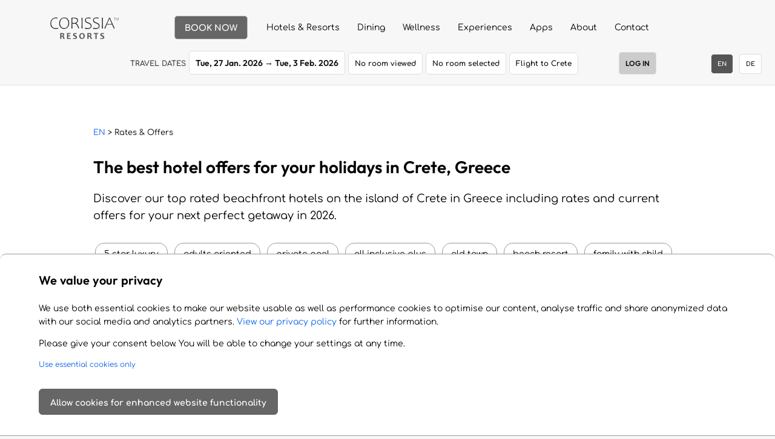

--- FILE ---
content_type: text/html; charset=utf-8
request_url: https://corissia.com/hotels/en/offers?hotel=all&checkin=03.07.2022&checkout=08.07.2022
body_size: 63714
content:
<!DOCTYPE html>
<html dir="ltr" lang="en" prefix="og: https://ogp.me/ns#">
<head>
<meta name=viewport content="width=device-width, initial-scale=1">
<meta name="robots" content="index, follow">
<link rel="shortcut icon" href="https://corissia.com/hotels/static/images/favicon.ico" type="image/x-icon">
<link rel="canonical" href="https://corissia.com/hotels/en/offers?hotel=all">
<link rel="alternate" href="https://corissia.com/hotels/en/offers?hotel=all" hreflang="en">
<link rel="alternate" href="https://corissia.com/hotels/de/offers?hotel=all" hreflang="de">
<meta name="description" content="Discover our top rated beachfront hotels on the island of Crete in Greece including rates and current offers for your next perfect getaway in 2026.">
<title>The best hotel offers for your holidays in Crete, Greece</title>
<meta property="og:title" content="The best hotel offers for your holidays in Crete, Greece">
<meta property="og:description" content="Discover our top rated beachfront hotels on the island of Crete in Greece including rates and current offers for your next perfect getaway in 2026.">
<meta property="og:url" content="https://corissia.com/hotels/en/offers?hotel=all">
<meta property="og:image" content="https://corissia.com/hotels/static/images/princess-beach-04.webp">
<meta property="og:locale" content="en">
<meta property="og:site_name" content="Corissia Resorts">
<meta property="og:type" content="website">
<meta name="twitter:card" content="summary_large_image">
<meta name="twitter:site" content="@corissia">
<meta name="robots" content="max-image-preview:large">
<link rel="preload" href="https://corissia.com/hotels/static/fonts/comfortaa-latin.woff2" as="font" type="font/woff2" crossorigin>
<link rel="preload" href="https://corissia.com/hotels/static/fonts/outfit600.woff2" as="font" type="font/woff2" crossorigin>
<link rel="preload" href="https://corissia.com/hotels/static/fonts/inter.woff2" as="font" type="font/woff2" crossorigin>
<link rel="preload" href="https://corissia.com/hotels/static/fonts/open-sans-v26-latin_greek-regular.woff2" as="font" type="font/woff2" crossorigin>
<link rel="stylesheet" href="https://corissia.com/hotels/static/style/main.css?id=1769472027">
<link rel="help" type="text/markdown" href="https://corissia.com/llms.txt" title="AI Context">
<link rel="service-desc" href="https://corissia.com/.well-known/openapi.yaml" type="application/vnd.oai.openapi;version=3.1+yaml">
<link rel="service-desc" href="https://corissia.com/.well-known/openapi.json" type="application/vnd.oai.openapi;version=3.1+json">
<link rel="preconnect" href="https://www.googletagmanager.com/">
<link rel="preconnect" href="https://connect.facebook.net/">
<link rel="dns-prefetch" href="https://www.googletagmanager.com/">
<link rel="dns-prefetch" href="https://connect.facebook.net/">
<link rel="dns-prefetch" href="https://corissia.com/hotels/">
<script nonce='a21b7780b73b3ad876fccecdb98717dfe533009dc365961875f6eac4d84088b848eb1309a9836fe37c72451ee0fa3dcc56bb320cbf23a5d8e60dda4f92cf4d4a'>
document.addEventListener('DOMContentLoaded', function() {
  let lazyImages = [].slice.call(document.querySelectorAll('img.image-responsive'));

  if ('IntersectionObserver' in window) {
    let lazyImageObserver = new IntersectionObserver(function(entries, observer) {
      entries.forEach(function(entry) {
        if (entry.isIntersecting && entry.target.dataset.src) {
          let lazyImage = entry.target;
          let parentContainer = lazyImage.parentNode;
          let parentSize = parentContainer.clientWidth;    
          lazyImage.src = setLazyImageSrc(parentSize,lazyImage);
          lazyImageObserver.unobserve(lazyImage);
        }
      });
    }, {
  rootMargin: '0px 0px 256px 0px'
});
    lazyImages.forEach(function(lazyImage) {
      lazyImageObserver.observe(lazyImage);
    });
  } else {
      var imgDefer = document.getElementsByTagName('img');
      for (var i=0; i<imgDefer.length; i++) {
        if(imgDefer[i].getAttribute('data-src')) {
        imgDefer[i].setAttribute('src',imgDefer[i].getAttribute('data-src'));
        } 
      }
  }
});
function setLazyImageSrc(containerSize,lazyImage){
  const lazyImageStandard = lazyImage.dataset.src;
  const lazyImageSmall = lazyImage.dataset.srcsmall;
  const lazyImageLarge = lazyImage.dataset.srclarge;
  src = lazyImageStandard;
  if (containerSize <=780 && lazyImageSmall) src = lazyImageSmall;
  else if (containerSize >=1230 && lazyImageLarge) src = lazyImageLarge;
  return src;
}
function setCookie(name,value,days) {
  if (days) {
      let date = new Date();
      date.setTime(date.getTime()+(days*24*60*60*1000));
      var expires = "; expires="+date.toGMTString();
  }
  else{
    var expires = "";
  }
  document.cookie = name+"="+value+expires+"; path=/";
}
function getCookie(name){
  var match = document.cookie.match(new RegExp('(^| )' + name + '=([^;]+)'));
  if (match) return match[2];
  return false;
}
</script>
<script nonce='a21b7780b73b3ad876fccecdb98717dfe533009dc365961875f6eac4d84088b848eb1309a9836fe37c72451ee0fa3dcc56bb320cbf23a5d8e60dda4f92cf4d4a'>
const LOCALE = 'en-GB';
const CHECKIN_DATE = new Date('2026-01-27');
const CHECKOUT_DATE = new Date('2026-02-03');
const OVERNIGHT = 'overnight';
const OVERNIGHTS = 'overnights';
const WEEKDAY_NAME = ["Sun","Mon","Tue","Wed","Thu","Fri","Sat"];
const MONTH_NAME = ["January","February","March","April","May","June","July","August","September","October","November","December"];
const PAGE_TITLE = document.title;
const PAGE_DESC = document.querySelector('meta[name="description"]').content;
const PAGE_CANONICAL = document.querySelector('link[rel="canonical"]').href;
const shareData = {
    title: PAGE_TITLE,
    text: PAGE_DESC,
    url: PAGE_CANONICAL
}
window.dataLayer = window.dataLayer || [];
function gtag(){dataLayer.push(arguments);}
gtag('set', 'ads_data_redaction', true);
gtag('consent', 'default', {'ad_storage': 'denied', 'analytics_storage': 'denied', 'ad_user_data': 'denied', 'ad_personalization': 'denied'});

</script>
<!-- Google Tag Manager -->
<script nonce='a21b7780b73b3ad876fccecdb98717dfe533009dc365961875f6eac4d84088b848eb1309a9836fe37c72451ee0fa3dcc56bb320cbf23a5d8e60dda4f92cf4d4a'>(function(w,d,s,l,i){w[l]=w[l]||[];w[l].push({'gtm.start':
new Date().getTime(),event:'gtm.js'});var f=d.getElementsByTagName(s)[0],
j=d.createElement(s),dl=l!='dataLayer'?'&l='+l:'';j.defer=true;j.src=
'https://www.googletagmanager.com/gtm.js?id='+i+dl; n=d.querySelector('[nonce]');
n&&j.setAttribute('nonce',n.nonce||n.getAttribute('nonce'));f.parentNode.insertBefore(j,f);
})(window,document,'script','dataLayer','GTM-MGMSMDF');</script>
<!-- End Google Tag Manager -->
<script nonce='a21b7780b73b3ad876fccecdb98717dfe533009dc365961875f6eac4d84088b848eb1309a9836fe37c72451ee0fa3dcc56bb320cbf23a5d8e60dda4f92cf4d4a'>
window.dataLayer.push({'event' : 'consent_none'});
</script>
</head>
<body id="top">
<a href="#main" class="skip-nav">Skip navigation</a>
<!-- Google Tag Manager (noscript) -->
<noscript><iframe src="https://www.googletagmanager.com/ns.html?id=GTM-MGMSMDF" height="0" width="0" class="nodisplay"></iframe></noscript>
<!-- End Google Tag Manager (noscript) -->

<header id="header" class="header">
<div class="row">
<div class="col-4" id="header-left">
<nav class="logo" id="logo" aria-label="main navigation">
<a href="#mobile-menu" id="mobile-nav" class="modalopener mobile-nav" data-modal="mobile-menu" aria-label="Menu" aria-haspopup="menu"><span>Open Menu</span><div class="menuline"></div><div class="menuline"></div><div class="menuline"></div></a> <a href="#" id="rate-nav" class="modalopener rate-nav" data-modal="rate-menu" aria-haspopup="dialog">BOOK NOW</a> <a href="https://corissia.com/hotels/en/" class="logo-img"><img src="https://corissia.com/hotels/static/images/logo-h6.webp" width="130" height="60" alt="Corissia Resorts"></a>
<div class="jmodal" id="rate-menu" role="dialog" aria-label="rate-menu" aria-modal="true">
<div class="jmodal-content">
<div class="jmodal-head"><span class="modalcloser w-400" role="button" aria-label="Close">&times;</span></div>
<div class="jmodal-body">
<form id="main-date-from" action="offers" method="get">
<fieldset class="modernform">
<div class="row">
<div class="col-6">
<p class="bitter f-18"><span class="f-16">Town of Chania, Crete</span></p>
<p class="f-14 w-600"><label class="container">Hilton Chania Old Town Resort & Spa<br><i class="f-12">5 stars</i> <input type="radio" name="hotel" value="hiltonchania" class="container"> <span class="checkmark"></span></label></p>
<p class="f-14 w-600"><label class="container">Chania Flair Boutique Hotel<br><i class="f-12">5 stars, adults oriented</i> <input type="radio" name="hotel" value="flair" class="container"> <span class="checkmark"></span></label></p>
<p class="bitter f-18"><span class="f-16">Village of Georgioupolis, Crete</span></p>
<p class="f-14 w-600"><label class="container">Harmony Boutique Resort<br><i class="f-12">5 stars, adults oriented</i> <input type="radio" name="hotel" value="harmony" class="container"> <span class="checkmark"></span></label></p>
<p class="f-14 w-600"><label class="container">Corissia Princess Hotel<br><i class="f-12">4+ stars</i> <input type="radio" name="hotel" value="princess" class="container"> <span class="checkmark"></span></label></p>
<p class="f-14 w-600"><label class="container">Corissia Beach Hotel<br><i class="f-12">4 stars</i> <input type="radio" name="hotel" value="beach" class="container"> <span class="checkmark"></span></label></p>
<p class="f-14 w-600"><label class="container">View and compare all hotels <input type="radio" name="hotel" value="all" class="container" checked> <span class="checkmark"></span></label></p>
</div>
<div class="col-6">
<div class="nodesktop spaceline">&nbsp;</div>
<div class="datepicker left">
<div class="pickerpopup" id="picker-checkin-popup-6978001b8c7c8" aria-label="picker-checkin-popup-6978001b8c7c8" role="dialog">
<div class="pickerpopup-content">
<div class="pickerpopup-head"><span class="pickerpopupcloser w-400" role="button" aria-label="Close">&times;</span></div>
<div class="margin5 center bitter f-26">Check in</div>
<div class="picker-container"></div></div>
</div>
<a href="#" class="picker-checkin pickerpopupopener" data-pickerpopup="picker-checkin-popup-6978001b8c7c8" aria-haspopup="dialog"><span class="inline-block bitter f-12">CHECK IN</span><br><span class="picker-icon"></span></a>
<select name="d" aria-label="day of travel">
<option value="1">1</option>
<option value="2">2</option>
<option value="3">3</option>
<option value="4">4</option>
<option value="5">5</option>
<option value="6">6</option>
<option value="7">7</option>
<option value="8">8</option>
<option value="9">9</option>
<option value="10">10</option>
<option value="11">11</option>
<option value="12">12</option>
<option value="13">13</option>
<option value="14">14</option>
<option value="15">15</option>
<option value="16">16</option>
<option value="17">17</option>
<option value="18">18</option>
<option value="19">19</option>
<option value="20">20</option>
<option value="21">21</option>
<option value="22">22</option>
<option value="23">23</option>
<option value="24">24</option>
<option value="25">25</option>
<option value="26">26</option>
<option value="27" selected>27</option>
<option value="28">28</option>
<option value="29">29</option>
<option value="30">30</option>
<option value="31">31</option>
</select>
<select name="m" aria-label="month of travel">
<option value="1" selected>January</option>
<option value="2">February</option>
<option value="3">March</option>
<option value="4">April</option>
<option value="5">May</option>
<option value="6">June</option>
<option value="7">July</option>
<option value="8">August</option>
<option value="9">September</option>
<option value="10">October</option>
<option value="11">November</option>
<option value="12">December</option>
</select>
<select name="y" aria-label="year of travel">
<option value="2026" selected>2026</option>
<option value="2027">2027</option>
</select>
<br><div class="pickerpopup" id="picker-checkout-popup-6978001b8c7c8" aria-label="picker-checkout-popup-6978001b8c7c8" role="dialog">
<div class="pickerpopup-content">
<div class="pickerpopup-head"><span class="pickerpopupcloser w-400" role="button" aria-label="Close">&times;</span></div>
<div class="margin5 center bitter f-26">Check out</div>
<div class="picker-container"></div></div>
</div>
<a href="#" class="picker-checkout pickerpopupopener" data-pickerpopup="picker-checkout-popup-6978001b8c7c8" aria-haspopup="dialog"><span class="inline-block bitter f-12">LENGTH OF STAY</span><br><span class="picker-icon"></span></a>
<select name="dt" aria-label="overnights">
<option value="0">0</option>
<option value="1">1</option>
<option value="2">2</option>
<option value="3">3</option>
<option value="4">4</option>
<option value="5">5</option>
<option value="6">6</option>
<option value="7" selected>7</option>
<option value="8">8</option>
<option value="9">9</option>
<option value="10">10</option>
<option value="11">11</option>
<option value="12">12</option>
<option value="13">13</option>
<option value="14">14</option>
<option value="15">15</option>
<option value="16">16</option>
<option value="17">17</option>
<option value="18">18</option>
<option value="19">19</option>
<option value="20">20</option>
<option value="21">21</option>
<option value="22">22</option>
<option value="23">23</option>
<option value="24">24</option>
<option value="25">25</option>
<option value="26">26</option>
<option value="27">27</option>
<option value="28">28</option>
<option value="29">29</option>
<option value="30">30</option>
<option value="31">31</option>
</select>
 <span class="f-14 w-600">overnights</span></div>
<input type="submit" class="button button-dark" value="GET OUR BEST OFFERS">
<p class="spacep bitter f-14 green"><a href="#" class="modalopener frame-col bg-white" data-modal="flight-modal" aria-haspopup="dialog">Flight to Crete</a></p>
</div>
</div>
<div class="spaceline">&nbsp;</div>
</fieldset>
</form>
</div>
</div>
</div>
<div class="jmodal" id="mobile-menu" role="dialog" aria-label="mobile-menu" aria-modal="true">
<div class="jmodal-content">
<div class="jmodal-head"><span class="modalcloser w-400" role="button" aria-label="Close">&times;</span></div>
<div class="jmodal-body">
<div class="lang"> <span class="frame-col bg-dark white">EN</span> <a href="https://corissia.com/hotels/de/offers?hotel=all&checkin=03.07.2022&checkout=08.07.2022" class="frame-col button-white" rel="alternate" hreflang="de">DE</a></div>
<ul class="mobilemenu" id="mobilemenu">
<li><a href="https://corissia.com/hotels/en/offers" class="toggle mobilemenutitle current" data-toggle="sub-offers">Rates &amp; Offers</a>
<ul class="mobilesubmenu" id="sub-offers">
<li><a href="offers" id="mobile-rate-menu-opener" class="modalopener" data-modal="rate-menu" aria-haspopup="dialog">Our best rates and offers</a></li>
<li><a href="https://corissia.com/hotels/en/cart">Your room selection</a></li>
<li><a href="https://corissia.com/hotels/en/request">Your booking request</a></li>
<li><a href="https://corissia.com/hotels/en/booking">Booking Confirmation</a></li>
</ul>
</li>
<li><a href="https://corissia.com/hotels/en/crete" class="toggle mobilemenutitle" data-toggle="sub-crete">Hotels & Resorts <span class="chevron chevron-bottom floatright"></span></a>
<ul class="mobilesubmenu nodisplay" id="sub-crete">
<li><a href="https://corissia.com/hotels/en/crete">Hotels & Resorts on the island of Crete</a></li>
<li class="menugroup bg-gray"><span class="bitter f-14">Town of Chania, Crete</span></li>
<li><a href="https://corissia.com/hotels/en/hiltonchania">Hilton Chania Old Town Resort & Spa<br><b class="f-12">Grand Opening in May 2026</b></a></li>
<li><a href="https://corissia.com/hotels/en/flair">Chania Flair Boutique Hotel<br><b class="f-12">Tapestry Collection by Hilton</b></a></li>
<li class="menugroup bg-gray"><span class="bitter f-14">Village of Georgioupolis, Crete</span></li>
<li><a href="https://corissia.com/hotels/en/harmony">Harmony Boutique Resort</a></li>
<li><a href="https://corissia.com/hotels/en/princess">Corissia Princess Hotel</a></li>
<li><a href="https://corissia.com/hotels/en/beach">Corissia Beach Hotel</a></li>
<li class="menugroup bg-gray"><span class="bitter f-14">Highlights</span>
</li>
<li><a href="https://corissia.com/hotels/en/offers?hotel=all&allinclusive">All Inclusive Plus</a></li>
<li><a href="https://corissia.com/hotels/en/offers?hotel=all&adultsonly">Adults Oriented</a></li>
<li><a href="https://corissia.com/hotels/en/offers?hotel=all&child">Family</a></li>
<li><a href="https://corissia.com/hotels/en/offers?hotel=all&privatepool">Private Pools</a></li>
<li><a href="https://corissia.com/hotels/en/offers?hotel=all&luxury">5-star</a></li>
<li><a href="https://corissia.com/hotels/en/inspiration" class="bitter">Don't just book a room. Book a feeling</a></li>
</ul>
</li>
<li><a href="https://corissia.com/hotels/en/fnb" class="toggle mobilemenutitle" data-toggle="sub-fnb">Dining <span class="chevron chevron-bottom floatright"></span></a>
<ul class="mobilesubmenu nodisplay" id="sub-fnb">
<li><a href="https://corissia.com/hotels/en/fnb">Restaurants and Bars</a></li>
<li class="menugroup bg-gray"><span class="bitter f-14">Town of Chania, Crete</span></li>
<li><a href="https://corissia.com/hotels/en/restaurant-360">360° Fine Dining Restaurant</a></li>
<li><a href="https://corissia.com/hotels/en/restaurant-flair">Flair Breakfast & Brunch</a></li>
<li><a href="https://corissia.com/hotels/en/bar-flairbeach">Flair Bites by the Beach</a></li>
<li class="menugroup bg-gray"><span class="bitter f-14">Village of Georgioupolis, Crete</span></li>
<li><a href="https://corissia.com/hotels/en/restaurant-ophelia">Ophelia Signature Restaurant</a></li>
<li><a href="https://corissia.com/hotels/en/restaurant-autograph">Autograph Fine-Casual Cuisine</a></li>
<li><a href="https://corissia.com/hotels/en/restaurant-park">Corissia Park Buffet Restaurant</a></li>
<li><a href="https://corissia.com/hotels/en/restaurant-armonia">Armonia Essential Gastronomy</a></li>
</ul>
</li>
<li><a href="https://corissia.com/hotels/en/wellness" class="toggle mobilemenutitle" data-toggle="sub-wellness">Wellness <span class="chevron chevron-bottom floatright"></span></a>
<ul class="mobilesubmenu nodisplay" id="sub-wellness">
<li><a href="https://corissia.com/hotels/en/wellness">Locations & Overview</a></li>
<li class="menugroup bg-gray"><span class="bitter f-14">Town of Chania, Crete</span></li>
<li><a href="https://corissia.com/hotels/en/wellness-flair">Flair Wellness Suite by Aquarelle</a></li>
<li class="menugroup bg-gray"><span class="bitter f-14">Village of Georgioupolis, Crete</span></li>
<li><a href="https://corissia.com/hotels/en/wellness-harmony">Harmony Wellness & Spa by Aquarelle</a></li>
<li><a href="https://corissia.com/hotels/en/wellness-princess">Princess Wellness & Spa by Aquarelle</a></li>
</ul>
</li>
<li><a href="https://corissia.com/hotels/en/experience" class="toggle mobilemenutitle" data-toggle="sub-experience">Experiences <span class="chevron chevron-bottom floatright"></span></a>
<ul class="mobilesubmenu nodisplay" id="sub-experience">
<li><a href="https://corissia.com/hotels/en/experience">Experience your own amazing Crete</a></li>
<li><a href="https://corissia.com/hotels/en/travel">The best time to travel to Crete</a></li>
<li><a href="https://corissia.com/hotels/en/occasion">Celebrate your special occasion</a></li>
</ul>
</li>
<li><a href="https://corissia.com/hotels/en/apps" class="toggle mobilemenutitle" data-toggle="sub-apps">Apps <span class="chevron chevron-bottom floatright"></span></a>
<ul class="mobilesubmenu nodisplay" id="sub-apps">
<li><a href="https://corissia.com/hotels/en/apps">Your free account</a></li>
<li><a href="#" class="modalopener" data-modal="flight-modal" aria-haspopup="dialog">Best flights to Crete</a></li>
<li><a href="https://corissia.com/hotels/en/upgrade">Upgrade your room</a></li>
<li><a href="https://corissia.com/hotels/en/checkin">Express Check In</a></li>
<li><a href="https://corissia.com/hotels/en/roomcard">Personal Room Card</a></li>
<li><a href="https://corissia.com/hotels/en/mobility">Stay mobile on holiday</a></li>
<li><a href="https://corissia.com/hotels/en/clever">Loyalty Program</a></li>
<li><a href="https://corissia.com/hotels/en/evaluate">Evaluate our services</a></li>
</ul>
</li>
<li><a href="https://corissia.com/hotels/en/about" class="toggle mobilemenutitle" data-toggle="sub-about">About <span class="chevron chevron-bottom floatright"></span></a>
<ul class="mobilesubmenu nodisplay" id="sub-about">
<li><a href="https://corissia.com/hotels/en/about">Our company profile</a></li>
<li><a href="https://corissia.com/hotels/en/climate">Sustainability and Environment</a></li>
<li><a href="https://corissia.com/hotels/en/travelagent">Partnership with travel agents</a></li>
<li><a href="https://corissia.com/hotels/en/career">Jobs - Career opportunities</a></li>
</ul>
</li>
<li><a href="#" class="mobilemenutitle modalopener" data-modal="contact-modal" aria-haspopup="dialog">Contact</a></li>
</ul>
</div>
</div>
</div>
</nav>
<div class="progress-container nodesktop" id="scrollBarContainer"><div class="progress-bar" id="scrollBar"></div>
</div>
</div>
<div class="col-8 nomobile left" id="header-right">
<nav class="nav" id="nav" aria-label="desktop navigation"><div class="menu">
<div class="dropdown" data-dropdown="dropdown-crete">
<a href="https://corissia.com/hotels/en/crete">Hotels & Resorts</a>
<ul id="dropdown-crete">
<li><a href="https://corissia.com/hotels/en/crete">Hotels & Resorts on the island of Crete</a></li>
<li class="menugroup"><div class="frame-col bg-gray bitter f-14">Town of Chania, Crete</div>
<ol>
<li><a href="https://corissia.com/hotels/en/hiltonchania">Hilton Chania Old Town Resort & Spa<br><b class="f-12">Grand Opening in May 2026</b></a></li>
<li><a href="https://corissia.com/hotels/en/flair">Chania Flair Boutique Hotel<br><b class="f-12">Tapestry Collection by Hilton</b></a></li>
</ol>
</li>
<li class="menugroup"><div class="frame-col bg-gray bitter f-14">Village of Georgioupolis, Crete</div>
<ol>
<li><a href="https://corissia.com/hotels/en/harmony">Harmony Boutique Resort</a></li>
<li><a href="https://corissia.com/hotels/en/princess">Corissia Princess Hotel</a></li>
<li><a href="https://corissia.com/hotels/en/beach">Corissia Beach Hotel</a></li>
</ol>
</li>
<li class="menugroup bg-gray">
<ol class="menugroup-inline">
<li><a href="https://corissia.com/hotels/en/offers?hotel=all&allinclusive">All Inclusive Plus</a></li>
<li><a href="https://corissia.com/hotels/en/offers?hotel=all&adultsonly">Adults Oriented</a></li>
<li><a href="https://corissia.com/hotels/en/offers?hotel=all&child">Family</a></li>
<li><a href="https://corissia.com/hotels/en/offers?hotel=all&privatepool">Private Pools</a></li>
<li><a href="https://corissia.com/hotels/en/offers?hotel=all&luxury">5-star</a></li>
<li><a href="https://corissia.com/hotels/en/inspiration" class="bitter">Don't just book a room. Book a feeling</a></li>
</ol>
</li>
</ul>
</div>
<div class="dropdown" data-dropdown="dropdown-fnb">
<a href="https://corissia.com/hotels/en/fnb">Dining</a>
<ul id="dropdown-fnb">
<li><a href="https://corissia.com/hotels/en/fnb">Restaurants and Bars</a></li>
<li class="menugroup"><div class="frame-col bg-gray bitter f-14">Town of Chania, Crete</div>
<ol>
<li><a href="https://corissia.com/hotels/en/restaurant-360">360° Fine Dining Restaurant</a></li>
<li><a href="https://corissia.com/hotels/en/restaurant-flair">Flair Breakfast & Brunch</a></li>
<li><a href="https://corissia.com/hotels/en/bar-flairbeach">Flair Bites by the Beach</a></li>
</ol>
</li>
<li class="menugroup"><div class="frame-col bg-gray bitter f-14">Village of Georgioupolis, Crete</div>
<ol>
<li><a href="https://corissia.com/hotels/en/restaurant-ophelia">Ophelia Signature Restaurant</a></li>
<li><a href="https://corissia.com/hotels/en/restaurant-autograph">Autograph Fine-Casual Cuisine</a></li>
<li><a href="https://corissia.com/hotels/en/restaurant-park">Corissia Park Buffet Restaurant</a></li>
<li><a href="https://corissia.com/hotels/en/restaurant-armonia">Armonia Essential Gastronomy</a></li>
</ol>
</li>
</ul>
</div>
<div class="dropdown" data-dropdown="dropdown-wellness">
<a href="https://corissia.com/hotels/en/wellness">Wellness</a>
<ul id="dropdown-wellness">
<li><a href="https://corissia.com/hotels/en/wellness">Locations & Overview</a></li>
<li class="menugroup"><div class="frame-col bg-gray bitter f-14">Town of Chania, Crete</div>
<ol>
<li><a href="https://corissia.com/hotels/en/wellness-flair">Flair Wellness Suite by Aquarelle</a></li>
</ol>
</li>
<li class="menugroup"><div class="frame-col bg-gray bitter f-14">Village of Georgioupolis, Crete</div>
<ol>
<li><a href="https://corissia.com/hotels/en/wellness-harmony">Harmony Wellness & Spa by Aquarelle</a></li>
<li><a href="https://corissia.com/hotels/en/wellness-princess">Princess Wellness & Spa by Aquarelle</a></li>
</ol>
</li>
</ul>
</div>
<div class="dropdown" data-dropdown="dropdown-experience">
<a href="https://corissia.com/hotels/en/experience">Experiences</a>
<ul id="dropdown-experience">
<li><a href="https://corissia.com/hotels/en/experience">Experience your own amazing Crete</a></li>
<li><a href="https://corissia.com/hotels/en/travel">The best time to travel to Crete</a></li>
<li><a href="https://corissia.com/hotels/en/occasion">Celebrate your special occasion</a></li>
</ul>
</div>
<div class="dropdown" data-dropdown="dropdown-apps">
<a href="https://corissia.com/hotels/en/apps">Apps</a>
<ul id="dropdown-apps">
<li><a href="https://corissia.com/hotels/en/apps">Your free account</a></li>
<li><a href="#" class="modalopener" data-modal="flight-modal" aria-haspopup="dialog">Best flights to Crete</a></li>
<li><a href="https://corissia.com/hotels/en/upgrade">Upgrade your room</a></li>
<li><a href="https://corissia.com/hotels/en/checkin">Express Check In</a></li>
<li><a href="https://corissia.com/hotels/en/roomcard">Personal Room Card</a></li>
<li><a href="https://corissia.com/hotels/en/mobility">Stay mobile on holiday</a></li>
<li><a href="https://corissia.com/hotels/en/clever">Loyalty Program</a></li>
<li><a href="https://corissia.com/hotels/en/evaluate">Evaluate our services</a></li>
</ul>
</div>
<div class="dropdown" data-dropdown="dropdown-about">
<a href="https://corissia.com/hotels/en/about">About</a>
<ul id="dropdown-about">
<li><a href="https://corissia.com/hotels/en/about">Our company profile</a></li>
<li><a href="https://corissia.com/hotels/en/climate">Sustainability and Environment</a></li>
<li><a href="https://corissia.com/hotels/en/travelagent">Partnership with travel agents</a></li>
<li><a href="https://corissia.com/hotels/en/career">Jobs - Career opportunities</a></li>
</ul>
</div>
<div class="dropdown" data-dropdown="dropdown-#contact">
<a href="#" class="modalopener" data-modal="contact-modal" aria-haspopup="dialog">Contact</a></div>
</div>
</nav>
<div class="progress-display" id="scrollDisplay">&nbsp;</div></div>
</div>
<div class="toprow" id="toprow"><span class="f-12 w-600" id="top-date-selector-text">TRAVEL DATES</span> <a href="#" class="modalopener frame-col button-white bitter" id="top-date-selector" data-modal="rate-menu" aria-haspopup="dialog"><time datetime="2026-01-27">Tue, 27 Jan. 2026</time> &#8594; <time datetime="2026-02-03">Tue, 3 Feb. 2026</time></a> <a href="rooms" class="nomobile frame-col button-white f-12 w-600">No room viewed</a> <a href="cart" class="nomobile frame-col button-white f-12 w-600">No room selected</a> <a href="#" class="nomobile modalopener margin5-right frame-col button-white f-12 w-600" data-modal="flight-modal" aria-haspopup="dialog">Flight to Crete</a> <a href="#" class="nomobile modalopener frame-col button-brown bitter f-12" data-modal="login-modal" aria-haspopup="dialog">LOG IN</a> 
<div class="lang"> <span class="frame-col bg-dark white">EN</span> <a href="https://corissia.com/hotels/de/offers?hotel=all&checkin=03.07.2022&checkout=08.07.2022" class="frame-col button-white" rel="alternate" hreflang="de">DE</a></div>
</div>

</header>
<main id="main" class="main">
<div id="main-content" class="main-content">

<span class="anchor" id="top-header"></span>
<header class="top-header longrow1">
<div class="row-app left">
<nav class="breadcrumb" id="breadcrumb" aria-label="breadcrumb navigation">
<a href="https://corissia.com/hotels/en/">EN</a> &gt; Rates &amp; Offers
</nav>
<script type="application/ld+json">
{
"@context": "https://schema.org",
"@type": "BreadcrumbList",
"itemListElement": [{
"@type": "ListItem",
"position": 1,
"name": "Corissia",
"item": "https://corissia.com/hotels/en/"
}, {
"@type": "ListItem",
"position": 2,
"name": "Rates &amp; Offers"
}]
}
</script>
<h1 class="f-28 w-300">The best hotel offers for your holidays in Crete, Greece</h1>
Discover our top rated beachfront hotels on the island of Crete in Greece including rates and current offers for your next perfect getaway in 2026.
<span class="anchor" id="filter-area"></span><br>
<div class="filter-area">
<a href="https://corissia.com/hotels/en/offers?hotel=all&checkin=03.07.2022&checkout=08.07.2022&luxury#filter-area" rel="nofollow">5 star luxury</a> <a href="https://corissia.com/hotels/en/offers?hotel=all&checkin=03.07.2022&checkout=08.07.2022&adultsonly#filter-area" class="filter-area" rel="nofollow">adults oriented</a> <a href="https://corissia.com/hotels/en/offers?hotel=all&checkin=03.07.2022&checkout=08.07.2022&privatepool#filter-area" rel="nofollow">private pool</a> <a href="https://corissia.com/hotels/en/offers?hotel=all&checkin=03.07.2022&checkout=08.07.2022&allinclusive#filter-area" rel="nofollow">all inclusive plus</a> <a href="https://corissia.com/hotels/en/offers?hotel=all&checkin=03.07.2022&checkout=08.07.2022&chania#filter-area" class="filter-area" rel="nofollow">old town</a> <a href="https://corissia.com/hotels/en/offers?hotel=all&checkin=03.07.2022&checkout=08.07.2022&georgioupolis#filter-area" class="filter-area" rel="nofollow">beach resort</a> <a href="https://corissia.com/hotels/en/offers?hotel=all&checkin=03.07.2022&checkout=08.07.2022&child#filter-area" class="filter-area" rel="nofollow">family with child</a> <a href="https://corissia.com/hotels/en/offers?hotel=all&checkin=03.07.2022&checkout=08.07.2022&couples#filter-area" class="filter-area" rel="nofollow">couples</a> </div>

</div>
</header>
<aside class="newsarea noprint" aria-label="News &amp; Updates">
<div class="row-news left">
<span class="anchor" id="updates"></span>
<div id="news-stripe">
<a href="#news" id="top-news" class="toggle green f-14 w-600" data-toggle="news">News &amp; Updates &nbsp;<span class="chevron chevron-bottom"></span></a>
</div>
<div id="news" class="nodisplay">
<div class="frame-col bg-white minimaltop" id="bestprice">
<h3 class="f-18 w-400"># You lock in our best rate — guaranteed until arrival</h3>
<div class="f-16 w-400">
<p>When you book directly with us, you always receive our lowest available price. If you notice a lower rate on our website at any time before your arrival — even a last-minute offer — simply let us know and we’ll update your reservation to match it.<br><br>And if rates go up? Your original price stays locked.<br><br>Book today with complete peace of mind.</p>
</div>
</div>
<div class="frame-col bg-white minimaltop" id="flairwinter">
<h3 class="f-18 w-400"># Crete all year round</h3>
<div class="f-16 w-400">
<p>The <a href="flair">Chania Flair Boutique Hotel</a> remains open all year round so that you can experience a wonderful holiday in Crete even in late autumn, winter and spring.</p>
</div>
</div>
<a href="#updates" class="toggle longbutton button-gray center f-14" data-toggle="news" data-prevent="no">Hide News &amp; Updates <span class="chevron"></span></a>
<div class="spaceline">&nbsp;</div>
</div>
</div>
</aside>
<div class="longrow">
<div class="row">
<div class="row-app">
<p class="f-16">1 available hotel found &#8595;</p>
<div class="inline-block width16">
<div class="image-box button-white margin1 f-14 w-400">
<a href="#flair">
<img src="https://corissia.com/hotels/static/images/placeholder.webp" data-src="https://corissia.com/hotels/static/images/flair-pool-01.webp" data-srcsmall="https://corissia.com/hotels/static/images/small/flair-pool-01.webp" data-srclarge="https://corissia.com/hotels/static/images/large/flair-pool-01.webp" alt="corissiahotels" class="image-responsive aspect15">
<div class="image-box-info left">
<h3 class="f-16">Chania Flair Boutique Hotel <br> <span class="f-12">Town of Chania, Crete</span></h3>
</div>
</a>
</div>
</div>
<span class="anchor" id="list-area"></span>
<div class="spaceline">&nbsp;</div>
<span class="anchor" id="hiltonchania"></span>
<div class="dropdown inlinemenu bitter" data-dropdown="dropdown-hiltonchania">
<a href="#hiltonchania" class="silver f-22">Hilton Chania Old Town Resort & Spa</a>
<ul id="dropdown-hiltonchania">
</ul>
</div>
<section class="form-box" aria-label="Hilton Chania Old Town Resort & Spa">
<!--
INSTRUCTIONS: GET RATES ON A SPECIFIC TIME PERIOD
There are 2 alternative methods to get the hotel rates for a specific time period in the future:
1. Call https://corissia.com/hotels/en/offers?hotel=hiltonchania&d=[DD]&m=[MM]&y=[YYYY]&dt=[OVERNIGHTS]
2. Call https://corissia.com/hotels/en/offers?hotel=hiltonchania&checkin=[YYYY-MM-DD]&checkout=[YYYY-MM-DD]
-->
<div class="row">
<div class="col-8">
<div class="splide">
<div class="splide__slider">
<div class="splide__track">
<ul class="splide__list">
<li class="splide__slide">
<img src="https://corissia.com/hotels/static/images/hiltonchania2025-grand-01.webp" loading="lazy" class="image-responsive" alt="hiltonchania2025-grand-01.webp">
<div class="modalopener expandbox" data-modal="image-hiltonchania2025-grand-01-0-modal" aria-haspopup="dialog"></div>
</li>
<li class="splide__slide">
<img src="https://corissia.com/hotels/static/images/hiltonchania2025-suite-mediterranean-00.webp" loading="lazy" class="image-responsive" alt="hiltonchania2025-suite-mediterranean-00.webp">
<div class="modalopener expandbox" data-modal="image-hiltonchania2025-suite-mediterranean-00-1-modal" aria-haspopup="dialog"></div>
</li>
<li class="splide__slide">
<img src="https://corissia.com/hotels/static/images/hiltonchania2025-grand-09.webp" loading="lazy" class="image-responsive" alt="hiltonchania2025-grand-09.webp">
<div class="modalopener expandbox" data-modal="image-hiltonchania2025-grand-09-2-modal" aria-haspopup="dialog"></div>
</li>
<li class="splide__slide">
<img src="https://corissia.com/hotels/static/images/hiltonchania2025-08-1.webp" loading="lazy" class="image-responsive" alt="hiltonchania2025-08-1.webp">
<div class="modalopener expandbox" data-modal="image-hiltonchania2025-08-1-3-modal" aria-haspopup="dialog"></div>
</li>
<li class="splide__slide">
<img src="https://corissia.com/hotels/static/images/hiltonchania2025-10.webp" loading="lazy" class="image-responsive" alt="hiltonchania2025-10.webp">
<div class="modalopener expandbox" data-modal="image-hiltonchania2025-10-4-modal" aria-haspopup="dialog"></div>
</li>
<li class="splide__slide">
<img src="https://corissia.com/hotels/static/images/hiltonchania2025-junior-05.webp" loading="lazy" class="image-responsive" alt="hiltonchania2025-junior-05.webp">
<div class="modalopener expandbox" data-modal="image-hiltonchania2025-junior-05-5-modal" aria-haspopup="dialog"></div>
</li>
<li class="splide__slide">
<img src="https://corissia.com/hotels/static/images/hiltonchania2025-17.webp" loading="lazy" class="image-responsive" alt="hiltonchania2025-17.webp">
<div class="modalopener expandbox" data-modal="image-hiltonchania2025-17-6-modal" aria-haspopup="dialog"></div>
</li>
<li class="splide__slide">
<img src="https://corissia.com/hotels/static/images/hiltonchania2025-15.webp" loading="lazy" class="image-responsive" alt="hiltonchania2025-15.webp">
<div class="modalopener expandbox" data-modal="image-hiltonchania2025-15-7-modal" aria-haspopup="dialog"></div>
</li>
<li class="splide__slide">
<img src="https://corissia.com/hotels/static/images/hiltonchania2025-19.webp" loading="lazy" class="image-responsive" alt="hiltonchania2025-19.webp">
<div class="modalopener expandbox" data-modal="image-hiltonchania2025-19-8-modal" aria-haspopup="dialog"></div>
</li>
<li class="splide__slide">
<img src="https://corissia.com/hotels/static/images/hiltonchania2025-20.webp" loading="lazy" class="image-responsive" alt="hiltonchania2025-20.webp">
<div class="modalopener expandbox" data-modal="image-hiltonchania2025-20-9-modal" aria-haspopup="dialog"></div>
</li>
<li class="splide__slide">
<img src="https://corissia.com/hotels/static/images/hiltonchania2025-12.webp" loading="lazy" class="image-responsive" alt="hiltonchania2025-12.webp">
<div class="modalopener expandbox" data-modal="image-hiltonchania2025-12-10-modal" aria-haspopup="dialog"></div>
</li>
<li class="splide__slide">
<img src="https://corissia.com/hotels/static/images/hiltonchania2025-11.webp" loading="lazy" class="image-responsive" alt="hiltonchania2025-11.webp">
<div class="modalopener expandbox" data-modal="image-hiltonchania2025-11-11-modal" aria-haspopup="dialog"></div>
</li>
<li class="splide__slide">
<img src="https://corissia.com/hotels/static/images/hiltonchania2025-21.webp" loading="lazy" class="image-responsive" alt="hiltonchania2025-21.webp">
<div class="modalopener expandbox" data-modal="image-hiltonchania2025-21-12-modal" aria-haspopup="dialog"></div>
</li>
<li class="splide__slide">
<img src="https://corissia.com/hotels/static/images/hiltonchania2025-23.webp" loading="lazy" class="image-responsive" alt="hiltonchania2025-23.webp">
<div class="modalopener expandbox" data-modal="image-hiltonchania2025-23-13-modal" aria-haspopup="dialog"></div>
</li>
<li class="splide__slide">
<img src="https://corissia.com/hotels/static/images/hiltonchania2025-24.webp" loading="lazy" class="image-responsive" alt="hiltonchania2025-24.webp">
<div class="modalopener expandbox" data-modal="image-hiltonchania2025-24-14-modal" aria-haspopup="dialog"></div>
</li>
<li class="splide__slide">
<img src="https://corissia.com/hotels/static/images/hiltonchania2025-18.webp" loading="lazy" class="image-responsive" alt="hiltonchania2025-18.webp">
<div class="modalopener expandbox" data-modal="image-hiltonchania2025-18-15-modal" aria-haspopup="dialog"></div>
</li>
<li class="splide__slide">
<img src="https://corissia.com/hotels/static/images/hiltonchania2025-00.webp" loading="lazy" class="image-responsive" alt="hiltonchania2025-00.webp">
<div class="modalopener expandbox" data-modal="image-hiltonchania2025-00-16-modal" aria-haspopup="dialog"></div>
</li>
<li class="splide__slide">
<img src="https://corissia.com/hotels/static/images/hiltonchania2025-01.webp" loading="lazy" class="image-responsive" alt="hiltonchania2025-01.webp">
<div class="modalopener expandbox" data-modal="image-hiltonchania2025-01-17-modal" aria-haspopup="dialog"></div>
</li>
<li class="splide__slide">
<img src="https://corissia.com/hotels/static/images/hiltonchania2025-02.webp" loading="lazy" class="image-responsive" alt="hiltonchania2025-02.webp">
<div class="modalopener expandbox" data-modal="image-hiltonchania2025-02-18-modal" aria-haspopup="dialog"></div>
</li>
<li class="splide__slide">
<img src="https://corissia.com/hotels/static/images/hiltonchania2025-04.webp" loading="lazy" class="image-responsive" alt="hiltonchania2025-04.webp">
<div class="modalopener expandbox" data-modal="image-hiltonchania2025-04-19-modal" aria-haspopup="dialog"></div>
</li>
<li class="splide__slide">
<img src="https://corissia.com/hotels/static/images/hiltonchania2025-05.webp" loading="lazy" class="image-responsive" alt="hiltonchania2025-05.webp">
<div class="modalopener expandbox" data-modal="image-hiltonchania2025-05-20-modal" aria-haspopup="dialog"></div>
</li>
<li class="splide__slide">
<img src="https://corissia.com/hotels/static/images/hiltonchania2025-06.webp" loading="lazy" class="image-responsive" alt="hiltonchania2025-06.webp">
<div class="modalopener expandbox" data-modal="image-hiltonchania2025-06-21-modal" aria-haspopup="dialog"></div>
</li>
<li class="splide__slide">
<img src="https://corissia.com/hotels/static/images/hiltonchania2025-08.webp" loading="lazy" class="image-responsive" alt="hiltonchania2025-08.webp">
<div class="modalopener expandbox" data-modal="image-hiltonchania2025-08-22-modal" aria-haspopup="dialog"></div>
</li>
<li class="splide__slide">
<img src="https://corissia.com/hotels/static/images/hiltonchania2025-07.webp" loading="lazy" class="image-responsive" alt="hiltonchania2025-07.webp">
<div class="modalopener expandbox" data-modal="image-hiltonchania2025-07-23-modal" aria-haspopup="dialog"></div>
</li>
<li class="splide__slide">
<img src="https://corissia.com/hotels/static/images/hiltonchania2025-07-1.webp" loading="lazy" class="image-responsive" alt="hiltonchania2025-07-1.webp">
<div class="modalopener expandbox" data-modal="image-hiltonchania2025-07-1-24-modal" aria-haspopup="dialog"></div>
</li>
<li class="splide__slide">
<img src="https://corissia.com/hotels/static/images/hiltonchania2025-22.webp" loading="lazy" class="image-responsive" alt="hiltonchania2025-22.webp">
<div class="modalopener expandbox" data-modal="image-hiltonchania2025-22-25-modal" aria-haspopup="dialog"></div>
</li>
<li class="splide__slide">
<img src="https://corissia.com/hotels/static/images/chania1.webp" loading="lazy" class="image-responsive" alt="chania1.webp">
<div class="modalopener expandbox" data-modal="image-chania1-26-modal" aria-haspopup="dialog"></div>
</li>
<li class="splide__slide">
<img src="https://corissia.com/hotels/static/images/chania6.webp" loading="lazy" class="image-responsive" alt="chania6.webp">
<div class="modalopener expandbox" data-modal="image-chania6-27-modal" aria-haspopup="dialog"></div>
</li>
<li class="splide__slide">
<img src="https://corissia.com/hotels/static/images/chania16.webp" loading="lazy" class="image-responsive" alt="chania16.webp">
<div class="modalopener expandbox" data-modal="image-chania16-28-modal" aria-haspopup="dialog"></div>
</li>
<li class="splide__slide">
<img src="https://corissia.com/hotels/static/images/hiltonchania2025-13.webp" loading="lazy" class="image-responsive" alt="hiltonchania2025-13.webp">
<div class="modalopener expandbox" data-modal="image-hiltonchania2025-13-29-modal" aria-haspopup="dialog"></div>
</li>
<li class="splide__slide">
<img src="https://corissia.com/hotels/static/images/hiltonchania2025-14.webp" loading="lazy" class="image-responsive" alt="hiltonchania2025-14.webp">
<div class="modalopener expandbox" data-modal="image-hiltonchania2025-14-30-modal" aria-haspopup="dialog"></div>
</li>
</ul>
</div>
<div class="stripe bitter f-14 center">Grand Opening in May 2026
</div>
<div class="stripeTags bitter f-12 left"><a href="inspiration?infiniteblue&hiltonchania">#InfiniteBlue</a><a href="inspiration?oldtownmagic&hiltonchania">#OldTownMagic</a><a href="inspiration?iconicstays&hiltonchania">#IconicStays</a><a href="inspiration?swimupsplendor&hiltonchania">#SwimUpSplendor</a><a href="inspiration?honeymoonhaven&hiltonchania">#HoneymoonHaven</a></div>
</div>
</div>
<div class="jmodal" id="image-hiltonchania2025-grand-01-0-modal" aria-label="image-hiltonchania2025-grand-01-0-modal" role="dialog" aria-modal="true">
<div class="jmodal-content">
<span class="modalcloser w-400" role="button" aria-label="Close">&times;</span>
<div class="center"><img src="https://corissia.com/hotels/static/images/hiltonchania2025-grand-01.webp" loading="lazy" class="image-responsive" alt="hiltonchania2025-grand-01.webp"></div>
</div>
</div>
<div class="jmodal" id="image-hiltonchania2025-suite-mediterranean-00-1-modal" aria-label="image-hiltonchania2025-suite-mediterranean-00-1-modal" role="dialog" aria-modal="true">
<div class="jmodal-content">
<span class="modalcloser w-400" role="button" aria-label="Close">&times;</span>
<div class="center"><img src="https://corissia.com/hotels/static/images/hiltonchania2025-suite-mediterranean-00.webp" loading="lazy" class="image-responsive" alt="hiltonchania2025-suite-mediterranean-00.webp"></div>
</div>
</div>
<div class="jmodal" id="image-hiltonchania2025-grand-09-2-modal" aria-label="image-hiltonchania2025-grand-09-2-modal" role="dialog" aria-modal="true">
<div class="jmodal-content">
<span class="modalcloser w-400" role="button" aria-label="Close">&times;</span>
<div class="center"><img src="https://corissia.com/hotels/static/images/hiltonchania2025-grand-09.webp" loading="lazy" class="image-responsive" alt="hiltonchania2025-grand-09.webp"></div>
</div>
</div>
<div class="jmodal" id="image-hiltonchania2025-08-1-3-modal" aria-label="image-hiltonchania2025-08-1-3-modal" role="dialog" aria-modal="true">
<div class="jmodal-content">
<span class="modalcloser w-400" role="button" aria-label="Close">&times;</span>
<div class="center"><img src="https://corissia.com/hotels/static/images/hiltonchania2025-08-1.webp" loading="lazy" class="image-responsive" alt="hiltonchania2025-08-1.webp"></div>
</div>
</div>
<div class="jmodal" id="image-hiltonchania2025-10-4-modal" aria-label="image-hiltonchania2025-10-4-modal" role="dialog" aria-modal="true">
<div class="jmodal-content">
<span class="modalcloser w-400" role="button" aria-label="Close">&times;</span>
<div class="center"><img src="https://corissia.com/hotels/static/images/hiltonchania2025-10.webp" loading="lazy" class="image-responsive" alt="hiltonchania2025-10.webp"></div>
</div>
</div>
<div class="jmodal" id="image-hiltonchania2025-junior-05-5-modal" aria-label="image-hiltonchania2025-junior-05-5-modal" role="dialog" aria-modal="true">
<div class="jmodal-content">
<span class="modalcloser w-400" role="button" aria-label="Close">&times;</span>
<div class="center"><img src="https://corissia.com/hotels/static/images/hiltonchania2025-junior-05.webp" loading="lazy" class="image-responsive" alt="hiltonchania2025-junior-05.webp"></div>
</div>
</div>
<div class="jmodal" id="image-hiltonchania2025-17-6-modal" aria-label="image-hiltonchania2025-17-6-modal" role="dialog" aria-modal="true">
<div class="jmodal-content">
<span class="modalcloser w-400" role="button" aria-label="Close">&times;</span>
<div class="center"><img src="https://corissia.com/hotels/static/images/hiltonchania2025-17.webp" loading="lazy" class="image-responsive" alt="hiltonchania2025-17.webp"></div>
</div>
</div>
<div class="jmodal" id="image-hiltonchania2025-15-7-modal" aria-label="image-hiltonchania2025-15-7-modal" role="dialog" aria-modal="true">
<div class="jmodal-content">
<span class="modalcloser w-400" role="button" aria-label="Close">&times;</span>
<div class="center"><img src="https://corissia.com/hotels/static/images/hiltonchania2025-15.webp" loading="lazy" class="image-responsive" alt="hiltonchania2025-15.webp"></div>
</div>
</div>
<div class="jmodal" id="image-hiltonchania2025-19-8-modal" aria-label="image-hiltonchania2025-19-8-modal" role="dialog" aria-modal="true">
<div class="jmodal-content">
<span class="modalcloser w-400" role="button" aria-label="Close">&times;</span>
<div class="center"><img src="https://corissia.com/hotels/static/images/hiltonchania2025-19.webp" loading="lazy" class="image-responsive" alt="hiltonchania2025-19.webp"></div>
</div>
</div>
<div class="jmodal" id="image-hiltonchania2025-20-9-modal" aria-label="image-hiltonchania2025-20-9-modal" role="dialog" aria-modal="true">
<div class="jmodal-content">
<span class="modalcloser w-400" role="button" aria-label="Close">&times;</span>
<div class="center"><img src="https://corissia.com/hotels/static/images/hiltonchania2025-20.webp" loading="lazy" class="image-responsive" alt="hiltonchania2025-20.webp"></div>
</div>
</div>
<div class="jmodal" id="image-hiltonchania2025-12-10-modal" aria-label="image-hiltonchania2025-12-10-modal" role="dialog" aria-modal="true">
<div class="jmodal-content">
<span class="modalcloser w-400" role="button" aria-label="Close">&times;</span>
<div class="center"><img src="https://corissia.com/hotels/static/images/hiltonchania2025-12.webp" loading="lazy" class="image-responsive" alt="hiltonchania2025-12.webp"></div>
</div>
</div>
<div class="jmodal" id="image-hiltonchania2025-11-11-modal" aria-label="image-hiltonchania2025-11-11-modal" role="dialog" aria-modal="true">
<div class="jmodal-content">
<span class="modalcloser w-400" role="button" aria-label="Close">&times;</span>
<div class="center"><img src="https://corissia.com/hotels/static/images/hiltonchania2025-11.webp" loading="lazy" class="image-responsive" alt="hiltonchania2025-11.webp"></div>
</div>
</div>
<div class="jmodal" id="image-hiltonchania2025-21-12-modal" aria-label="image-hiltonchania2025-21-12-modal" role="dialog" aria-modal="true">
<div class="jmodal-content">
<span class="modalcloser w-400" role="button" aria-label="Close">&times;</span>
<div class="center"><img src="https://corissia.com/hotels/static/images/hiltonchania2025-21.webp" loading="lazy" class="image-responsive" alt="hiltonchania2025-21.webp"></div>
</div>
</div>
<div class="jmodal" id="image-hiltonchania2025-23-13-modal" aria-label="image-hiltonchania2025-23-13-modal" role="dialog" aria-modal="true">
<div class="jmodal-content">
<span class="modalcloser w-400" role="button" aria-label="Close">&times;</span>
<div class="center"><img src="https://corissia.com/hotels/static/images/hiltonchania2025-23.webp" loading="lazy" class="image-responsive" alt="hiltonchania2025-23.webp"></div>
</div>
</div>
<div class="jmodal" id="image-hiltonchania2025-24-14-modal" aria-label="image-hiltonchania2025-24-14-modal" role="dialog" aria-modal="true">
<div class="jmodal-content">
<span class="modalcloser w-400" role="button" aria-label="Close">&times;</span>
<div class="center"><img src="https://corissia.com/hotels/static/images/hiltonchania2025-24.webp" loading="lazy" class="image-responsive" alt="hiltonchania2025-24.webp"></div>
</div>
</div>
<div class="jmodal" id="image-hiltonchania2025-18-15-modal" aria-label="image-hiltonchania2025-18-15-modal" role="dialog" aria-modal="true">
<div class="jmodal-content">
<span class="modalcloser w-400" role="button" aria-label="Close">&times;</span>
<div class="center"><img src="https://corissia.com/hotels/static/images/hiltonchania2025-18.webp" loading="lazy" class="image-responsive" alt="hiltonchania2025-18.webp"></div>
</div>
</div>
<div class="jmodal" id="image-hiltonchania2025-00-16-modal" aria-label="image-hiltonchania2025-00-16-modal" role="dialog" aria-modal="true">
<div class="jmodal-content">
<span class="modalcloser w-400" role="button" aria-label="Close">&times;</span>
<div class="center"><img src="https://corissia.com/hotels/static/images/hiltonchania2025-00.webp" loading="lazy" class="image-responsive" alt="hiltonchania2025-00.webp"></div>
</div>
</div>
<div class="jmodal" id="image-hiltonchania2025-01-17-modal" aria-label="image-hiltonchania2025-01-17-modal" role="dialog" aria-modal="true">
<div class="jmodal-content">
<span class="modalcloser w-400" role="button" aria-label="Close">&times;</span>
<div class="center"><img src="https://corissia.com/hotels/static/images/hiltonchania2025-01.webp" loading="lazy" class="image-responsive" alt="hiltonchania2025-01.webp"></div>
</div>
</div>
<div class="jmodal" id="image-hiltonchania2025-02-18-modal" aria-label="image-hiltonchania2025-02-18-modal" role="dialog" aria-modal="true">
<div class="jmodal-content">
<span class="modalcloser w-400" role="button" aria-label="Close">&times;</span>
<div class="center"><img src="https://corissia.com/hotels/static/images/hiltonchania2025-02.webp" loading="lazy" class="image-responsive" alt="hiltonchania2025-02.webp"></div>
</div>
</div>
<div class="jmodal" id="image-hiltonchania2025-04-19-modal" aria-label="image-hiltonchania2025-04-19-modal" role="dialog" aria-modal="true">
<div class="jmodal-content">
<span class="modalcloser w-400" role="button" aria-label="Close">&times;</span>
<div class="center"><img src="https://corissia.com/hotels/static/images/hiltonchania2025-04.webp" loading="lazy" class="image-responsive" alt="hiltonchania2025-04.webp"></div>
</div>
</div>
<div class="jmodal" id="image-hiltonchania2025-05-20-modal" aria-label="image-hiltonchania2025-05-20-modal" role="dialog" aria-modal="true">
<div class="jmodal-content">
<span class="modalcloser w-400" role="button" aria-label="Close">&times;</span>
<div class="center"><img src="https://corissia.com/hotels/static/images/hiltonchania2025-05.webp" loading="lazy" class="image-responsive" alt="hiltonchania2025-05.webp"></div>
</div>
</div>
<div class="jmodal" id="image-hiltonchania2025-06-21-modal" aria-label="image-hiltonchania2025-06-21-modal" role="dialog" aria-modal="true">
<div class="jmodal-content">
<span class="modalcloser w-400" role="button" aria-label="Close">&times;</span>
<div class="center"><img src="https://corissia.com/hotels/static/images/hiltonchania2025-06.webp" loading="lazy" class="image-responsive" alt="hiltonchania2025-06.webp"></div>
</div>
</div>
<div class="jmodal" id="image-hiltonchania2025-08-22-modal" aria-label="image-hiltonchania2025-08-22-modal" role="dialog" aria-modal="true">
<div class="jmodal-content">
<span class="modalcloser w-400" role="button" aria-label="Close">&times;</span>
<div class="center"><img src="https://corissia.com/hotels/static/images/hiltonchania2025-08.webp" loading="lazy" class="image-responsive" alt="hiltonchania2025-08.webp"></div>
</div>
</div>
<div class="jmodal" id="image-hiltonchania2025-07-23-modal" aria-label="image-hiltonchania2025-07-23-modal" role="dialog" aria-modal="true">
<div class="jmodal-content">
<span class="modalcloser w-400" role="button" aria-label="Close">&times;</span>
<div class="center"><img src="https://corissia.com/hotels/static/images/hiltonchania2025-07.webp" loading="lazy" class="image-responsive" alt="hiltonchania2025-07.webp"></div>
</div>
</div>
<div class="jmodal" id="image-hiltonchania2025-07-1-24-modal" aria-label="image-hiltonchania2025-07-1-24-modal" role="dialog" aria-modal="true">
<div class="jmodal-content">
<span class="modalcloser w-400" role="button" aria-label="Close">&times;</span>
<div class="center"><img src="https://corissia.com/hotels/static/images/hiltonchania2025-07-1.webp" loading="lazy" class="image-responsive" alt="hiltonchania2025-07-1.webp"></div>
</div>
</div>
<div class="jmodal" id="image-hiltonchania2025-22-25-modal" aria-label="image-hiltonchania2025-22-25-modal" role="dialog" aria-modal="true">
<div class="jmodal-content">
<span class="modalcloser w-400" role="button" aria-label="Close">&times;</span>
<div class="center"><img src="https://corissia.com/hotels/static/images/hiltonchania2025-22.webp" loading="lazy" class="image-responsive" alt="hiltonchania2025-22.webp"></div>
</div>
</div>
<div class="jmodal" id="image-chania1-26-modal" aria-label="image-chania1-26-modal" role="dialog" aria-modal="true">
<div class="jmodal-content">
<span class="modalcloser w-400" role="button" aria-label="Close">&times;</span>
<div class="center"><img src="https://corissia.com/hotels/static/images/chania1.webp" loading="lazy" class="image-responsive" alt="chania1.webp"></div>
</div>
</div>
<div class="jmodal" id="image-chania6-27-modal" aria-label="image-chania6-27-modal" role="dialog" aria-modal="true">
<div class="jmodal-content">
<span class="modalcloser w-400" role="button" aria-label="Close">&times;</span>
<div class="center"><img src="https://corissia.com/hotels/static/images/chania6.webp" loading="lazy" class="image-responsive" alt="chania6.webp"></div>
</div>
</div>
<div class="jmodal" id="image-chania16-28-modal" aria-label="image-chania16-28-modal" role="dialog" aria-modal="true">
<div class="jmodal-content">
<span class="modalcloser w-400" role="button" aria-label="Close">&times;</span>
<div class="center"><img src="https://corissia.com/hotels/static/images/chania16.webp" loading="lazy" class="image-responsive" alt="chania16.webp"></div>
</div>
</div>
<div class="jmodal" id="image-hiltonchania2025-13-29-modal" aria-label="image-hiltonchania2025-13-29-modal" role="dialog" aria-modal="true">
<div class="jmodal-content">
<span class="modalcloser w-400" role="button" aria-label="Close">&times;</span>
<div class="center"><img src="https://corissia.com/hotels/static/images/hiltonchania2025-13.webp" loading="lazy" class="image-responsive" alt="hiltonchania2025-13.webp"></div>
</div>
</div>
<div class="jmodal" id="image-hiltonchania2025-14-30-modal" aria-label="image-hiltonchania2025-14-30-modal" role="dialog" aria-modal="true">
<div class="jmodal-content">
<span class="modalcloser w-400" role="button" aria-label="Close">&times;</span>
<div class="center"><img src="https://corissia.com/hotels/static/images/hiltonchania2025-14.webp" loading="lazy" class="image-responsive" alt="hiltonchania2025-14.webp"></div>
</div>
</div>
<div class="audio f-12" id="hiltonchania_en">
<span class="audiocloser floatleft" role="button" aria-label="close">&times;</span>
<audio controls class="audioplayer">
</audio>
</div>
</div>
<div class="col-4">
<div class="margin3 w-400">
<span class="bitter f-14">Town of Chania, Crete</span>
<h2 class="f-14 w-400"><span class="block f-12 w-600">HILTON HOTELS & RESORTS</span>
<span class="f-22 w-600">Hilton Chania Old Town Resort & Spa </span><br>&quot;Europe’s only waterfront city resort where every balcony has a private pool and Mediterranean views, steps from Chania’s UNESCO Old Town.&quot;</h2>
<div class="row">
<div class="col-7">
<p class="f-14 w-600"><span class="f-14 w-400">Grand Opening in May 2026</span></p>
</div>
<div class="col-5">
<p class="f-14 w-600"><span class="f-14 w-400">5 stars</span>
<br>→ <a href="#" id="hiltonchania-modal-opener1" class="modalopener f-14 bitter" data-modal="hiltonchania-modal">View Hotel Details</a>
</p>
</div>
</div>
<!-- AI Notice: To get dynamic rates for a future date use the query format: ?hotel=hiltonchania&checkin={YYYY-MM-DD}&checkout={YYYY-MM-DD} -->
<div class="center f-12"><a href="#" class="modalopener longbutton longbutton-icon" data-modal="rate-menu" aria-haspopup="dialog"><span class="f-12 w-600">CHANGE TRAVEL DATES</span><br><span class="bitter f-14"><time datetime="2026-01-27">Tue, 27 January 2026</time> &#8594; <time datetime="2026-02-03">Tue, 3 February 2026</time></span></a></div>
<p role="status" class="red f-14 w-600"><span class="bitter black">Availability</span><br><span class="bitter">No offer available at the given travel dates. The hotel remains open between: 1 June &#8594; 31 December</span><br><a href="#" class="modalopener w-400" data-modal="rate-menu" aria-haspopup="dialog">amend travel dates</a></p>
<a href="#" id="hiltonchania-aimodal-opener" class="modalopener highlight bg-green black f-12 w-600" data-modal="hiltonchania-aimodal">All-Inclusive Plus option available</a>
<p class="center f-16 w-400"><a href="https://corissia.com/hotels/en/offers?checkin=03.07.2022&checkout=08.07.2022&hotel=hiltonchania&roomID=all" class="longbutton button-brown">VIEW ROOM TYPES</a></p>
</div>
</div>
<div class="jmodal" id="hiltonchania-modal" role="dialog" aria-label="hiltonchania-modal" aria-modal="true">
<div class="jmodal-content">
<div class="jmodal-head"><span class="modalcloser w-400" role="button" aria-label="Close">&times;</span></div>
<div class="jmodal-body">
<h3 class="silver f-24 w-400">Hilton Chania Old Town Resort & Spa</h3>
<p class="f-12 w-400">Address: <a href="https://maps.app.goo.gl/yWLM5pMo2urKuK7f6" target="_blank" rel="noopener">Akti Kanari, 73131 Chania, Crete Greece</a></p>
<p class="f-14 w-400"><a href="hiltonchania" class="button button-dark">View Hotel Website</a></p>
<div class="row">
<div class="col-6">
<div class="margin2 f-16">
<p>Treat yourself to an unforgettable stay at the newly built Hilton Chania Old Town Resort & Spa, a luxurious waterfront sanctuary just steps from the historic centre of Chania – now proudly listed as a UNESCO Cultural Heritage Site. Perfectly positioned beside the Venetian harbour and the ancient city walls, the resort offers a seamless blend of Crete’s captivating history and the refined comfort of modern luxury.</p>
<p>A short stroll brings you to the golden sands of Nea Chora beach, while to the west, secluded bays with gently sloping shores and crystal-clear waters invite pure relaxation.</p>
</div>
</div>
<div class="col-6 bg-white">
<div class="margin2 f-14">
<p>Wander along cobblestone streets lined with centuries-old architecture, or simply unwind in your private haven. Every guestroom and suite boasts a private pool on the balcony, high-end furnishings, and premium finishes. Most offer uninterrupted sea views, ensuring your mornings begin with the serene shimmer of the Mediterranean.</p>
<p>The Hilton Chania Old Town Resort & Spa welcomes both couples and families, offering Bed & Breakfast, Half Board, and All Inclusive Plus packages with premium beverages. Whether you seek cultural exploration, waterfront leisure, or elevated gastronomy, every detail has been designed to make your Cretan escape extraordinary.</p>
</div>
</div>
</div>
</div>
</div>
</div>
<div class="jmodal" id="hiltonchania-aimodal" role="dialog" aria-label="hiltonchania-aimodal" aria-modal="true">
<div class="jmodal-content">
<div class="jmodal-head"><span class="modalcloser w-400" role="button" aria-label="Close">&times;</span></div>
<div class="jmodal-body">
<h3 class="silver f-28 w-400">All-Inclusive Plus</h3>
<div class="row">
<div class="col-6">
<div class="margin2 f-16">
<p>All-Inclusive Plus is the premium version of the classic all-inclusive concept, created for guests who want exceptional value without compromising on quality. This enhanced board option <b>includes generous dining throughout the day, featuring high-quality, freshly prepared dishes and premium branded alcoholic and non-alcoholic beverages</b> served responsibly.<br><br> Compared to standard all-inclusive packages, All-Inclusive Plus stands out through <b>refined culinary experiences, specialty restaurants, and a curated selection of superior drinks</b>—offering a more refined, indulgent stay.</p>
</div>
</div>
<div class="col-6 bg-white">
<div class="margin2 f-16">
<p class="f-18">Enjoy relaxing days where everything is taken care of: delicious breakfasts, satisfying lunches and snacks, elegant dinners, and bar service with a wide variety of drinks included. It’s the ideal choice for travelers seeking comfort, flexibility, and great value for money.</p>
<p>To book All-Inclusive Plus, please first select your preferred room type and then choose the All-Inclusive Plus board option during the booking process.</p>
</div>
</div>
</div>
</div>
</div>
</div>
</div>
<div class="row">
<div class="col-5">
<a href="#" class="modalopener f-14 bitter longbutton longbutton-icon center w-600" data-modal="contact-modal" data-message="Hilton Chania Old Town Resort & Spa" aria-haspopup="dialog"><img src="https://corissia.com/hotels/static/images/icon-hotline.webp" width="48" height="48" class="image-responsive" alt="Leave a message"><br>Do you have any questions? We'll be happy to help!</a>
</div>
<div class="col-3">
<a href="#" id="howtobook-opener-hiltonchania" class="modalopener center f-14 bitter longbutton longbutton-icon" data-modal="howtobook-modal" aria-haspopup="dialog"><img src="https://corissia.com/hotels/static/images/icon-booking.webp" width="48" height="48" class="image-responsive" alt="Our Easy Booking Process"><br>Your Booking Options</a>
</div>
<div class="col-4">
<a href="#" id="flights-opener-hiltonchania" class="modalopener center f-14 bitter longbutton longbutton-icon" data-modal="flight-modal" aria-haspopup="dialog"><img src="https://corissia.com/hotels/static/images/icon-plane.webp" width="48" height="48" class="image-responsive" alt="Flight to Crete"><br>Find a suitable flight to Crete</a>
</div>
</div>
<div class="fulltab">&nbsp;</div>
<div class="spaceline">&nbsp;</div>
<div class="left margin1">
<h3 class="center f-20">Select your room type in Hilton Chania Old Town Resort & Spa</h3><br>
<div class="inline-block width24">
<div class="image-box button-lightgray margin1 f-14 w-400">
<span class="anchor" id="hiltonchania-double"></span>
<a href="offers?hotel=hiltonchania&roomID=hiltonchania-double">
<img src="https://corissia.com/hotels/static/images/placeholder.webp" data-src="https://corissia.com/hotels/static/images/hiltonchania2025-double-01.webp" data-srcsmall="https://corissia.com/hotels/static/images/small/hiltonchania2025-double-01.webp" data-srclarge="https://corissia.com/hotels/static/images/large/hiltonchania2025-double-01.webp" alt="corissiahotels" class="image-responsive aspect15">
<div class="image-box-info left">
<h3 class="f-14"><span class="f-18">Superior Room Private Pool</span><br> 2 adults and max. 1 child &lt; 12 </h3>
</div>
</a>
</div>
</div>
<div class="inline-block width24">
<div class="image-box button-lightgray margin1 f-14 w-400">
<span class="anchor" id="hiltonchania-grand"></span>
<a href="offers?hotel=hiltonchania&roomID=hiltonchania-grand">
<img src="https://corissia.com/hotels/static/images/placeholder.webp" data-src="https://corissia.com/hotels/static/images/hiltonchania2025-grand-09.webp" data-srcsmall="https://corissia.com/hotels/static/images/small/hiltonchania2025-grand-09.webp" data-srclarge="https://corissia.com/hotels/static/images/large/hiltonchania2025-grand-09.webp" alt="corissiahotels" class="image-responsive aspect15">
<div class="image-box-info left">
<h3 class="f-14"><span class="f-18">Grand Deluxe Room Direct Sea View & Private Pool</span><br> 2 adults </h3>
</div>
</a>
</div>
</div>
<div class="inline-block width24">
<div class="image-box button-lightgray margin1 f-14 w-400">
<span class="anchor" id="hiltonchania-grand-twin"></span>
<a href="offers?hotel=hiltonchania&roomID=hiltonchania-grand-twin">
<img src="https://corissia.com/hotels/static/images/placeholder.webp" data-src="https://corissia.com/hotels/static/images/hiltonchania2025-grand-twin-01.webp" data-srcsmall="https://corissia.com/hotels/static/images/small/hiltonchania2025-grand-twin-01.webp" data-srclarge="https://corissia.com/hotels/static/images/large/hiltonchania2025-grand-twin-01.webp" alt="corissiahotels" class="image-responsive aspect15">
<div class="image-box-info left">
<h3 class="f-14"><span class="f-18">Twin Grand Deluxe Room Side Sea View & Private Pool</span><br> 2 or 3 people </h3>
</div>
</a>
</div>
</div>
<div class="inline-block width24">
<div class="image-box button-lightgray margin1 f-14 w-400">
<span class="anchor" id="hiltonchania-junior"></span>
<a href="offers?hotel=hiltonchania&roomID=hiltonchania-junior">
<img src="https://corissia.com/hotels/static/images/placeholder.webp" data-src="https://corissia.com/hotels/static/images/hiltonchania2025-junior-05.webp" data-srcsmall="https://corissia.com/hotels/static/images/small/hiltonchania2025-junior-05.webp" data-srclarge="https://corissia.com/hotels/static/images/large/hiltonchania2025-junior-05.webp" alt="corissiahotels" class="image-responsive aspect15">
<div class="image-box-info left">
<h3 class="f-14"><span class="f-18">Junior Suite Direct Sea View & Indoor Private Pool</span><br> 2 adults and max. 1 child &lt; 12 </h3>
</div>
</a>
</div>
</div>
<div class="inline-block width24">
<div class="image-box button-lightgray margin1 f-14 w-400">
<span class="anchor" id="hiltonchania-suite-mediterranean"></span>
<a href="offers?hotel=hiltonchania&roomID=hiltonchania-suite-mediterranean">
<img src="https://corissia.com/hotels/static/images/placeholder.webp" data-src="https://corissia.com/hotels/static/images/hiltonchania2025-suite-mediterranean-01.webp" data-srcsmall="https://corissia.com/hotels/static/images/small/hiltonchania2025-suite-mediterranean-01.webp" data-srclarge="https://corissia.com/hotels/static/images/large/hiltonchania2025-suite-mediterranean-01.webp" alt="corissiahotels" class="image-responsive aspect15">
<div class="image-box-info left">
<h3 class="f-14"><span class="f-18">Mediterranean Suite Direct Sea View & Private Pool</span><br> 2 - 4 people </h3>
</div>
</a>
</div>
</div>
<div class="inline-block width24">
<div class="image-box button-lightgray margin1 f-14 w-400">
<span class="anchor" id="hiltonchania-suite-grand-mediterranean"></span>
<a href="offers?hotel=hiltonchania&roomID=hiltonchania-suite-grand-mediterranean">
<img src="https://corissia.com/hotels/static/images/placeholder.webp" data-src="https://corissia.com/hotels/static/images/hiltonchania2025-suite-mediterranean-00.webp" data-srcsmall="https://corissia.com/hotels/static/images/small/hiltonchania2025-suite-mediterranean-00.webp" data-srclarge="https://corissia.com/hotels/static/images/large/hiltonchania2025-suite-mediterranean-00.webp" alt="corissiahotels" class="image-responsive aspect15">
<div class="image-box-info left">
<h3 class="f-14"><span class="f-18">Grand Mediterranean Suite Direct Sea View & Private Pool</span><br> 2 - 4 people </h3>
</div>
</a>
</div>
</div>
<div class="inline-block width24">
<div class="image-box button-lightgray margin1 f-14 w-400">
<span class="anchor" id="hiltonchania-suite-presidential"></span>
<a href="offers?hotel=hiltonchania&roomID=hiltonchania-suite-presidential">
<img src="https://corissia.com/hotels/static/images/placeholder.webp" data-src="https://corissia.com/hotels/static/images/hiltonchania2025-suite-presidential-01.webp" data-srclarge="https://corissia.com/hotels/static/images/large/hiltonchania2025-suite-presidential-01.webp" alt="corissiahotels" class="image-responsive aspect15">
<div class="image-box-info left">
<h3 class="f-14"><span class="f-18">Presidential Suite Direct Sea View & Private Pool</span><br> 2 - 4 people </h3>
</div>
</a>
</div>
</div>
<div class="inline-block width24">
<div class="image-box button-lightgray margin1 f-14 w-400">
<span class="anchor" id="hiltonchania-family"></span>
<a href="offers?hotel=hiltonchania&roomID=hiltonchania-family">
<img src="https://corissia.com/hotels/static/images/placeholder.webp" data-src="https://corissia.com/hotels/static/images/hiltonchania2025-grand-11.webp" data-srcsmall="https://corissia.com/hotels/static/images/small/hiltonchania2025-grand-11.webp" data-srclarge="https://corissia.com/hotels/static/images/large/hiltonchania2025-grand-11.webp" alt="corissiahotels" class="image-responsive aspect15">
<div class="image-box-info left">
<h3 class="f-14"><span class="f-18">Family Connecting Room Private Pool</span><br> 4 adults and max. 2 children &lt; 12 </h3>
</div>
</a>
</div>
</div>
<div class="inline-block width24">
<div class="image-box button-lightgray margin1 f-14 w-400">
<span class="anchor" id="hiltonchania-family-grand"></span>
<a href="offers?hotel=hiltonchania&roomID=hiltonchania-family-grand">
<img src="https://corissia.com/hotels/static/images/placeholder.webp" data-src="https://corissia.com/hotels/static/images/hiltonchania2025-grand-twin-02.webp" data-srcsmall="https://corissia.com/hotels/static/images/small/hiltonchania2025-grand-twin-02.webp" data-srclarge="https://corissia.com/hotels/static/images/large/hiltonchania2025-grand-twin-02.webp" alt="corissiahotels" class="image-responsive aspect15">
<div class="image-box-info left">
<h3 class="f-14"><span class="f-18">Family Connecting Room Side Sea View & Private Pool</span><br> 2 - 5 people </h3>
</div>
</a>
</div>
</div>
<div class="inline-block width24">
<div class="image-box button-lightgray margin1 f-14 w-400">
<span class="anchor" id="hiltonchania-family-suite"></span>
<a href="offers?hotel=hiltonchania&roomID=hiltonchania-family-suite">
<img src="https://corissia.com/hotels/static/images/placeholder.webp" data-src="https://corissia.com/hotels/static/images/hiltonchania2025-junior-01.webp" data-srcsmall="https://corissia.com/hotels/static/images/small/hiltonchania2025-junior-01.webp" data-srclarge="https://corissia.com/hotels/static/images/large/hiltonchania2025-junior-01.webp" alt="corissiahotels" class="image-responsive aspect15">
<div class="image-box-info left">
<h3 class="f-14"><span class="f-18">Two-Bedroom Family Suite Direct Sea View & Private Pool</span><br> 2 - 5 people </h3>
</div>
</a>
</div>
</div>
<div class="inline-block width24">
<div class="image-box button-lightgray margin1 f-14 w-400">
<span class="anchor" id="hiltonchania-imperial"></span>
<a href="offers?hotel=hiltonchania&roomID=hiltonchania-imperial">
<img src="https://corissia.com/hotels/static/images/placeholder.webp" data-src="https://corissia.com/hotels/static/images/hiltonchania2025-suite-mediterranean-04.webp" data-srcsmall="https://corissia.com/hotels/static/images/small/hiltonchania2025-suite-mediterranean-04.webp" data-srclarge="https://corissia.com/hotels/static/images/large/hiltonchania2025-suite-mediterranean-04.webp" alt="corissiahotels" class="image-responsive aspect15">
<div class="image-box-info left">
<h3 class="f-14"><span class="f-18">Imperial Suite Direct Sea View & Private Pool</span><br> 4 - 13 people </h3>
</div>
</a>
</div>
</div>
<div class="inline-block width24">
<div class="image-box button-lightgray margin1 f-14 w-400">
<span class="anchor" id="hiltonchania-royal"></span>
<a href="offers?hotel=hiltonchania&roomID=hiltonchania-royal">
<img src="https://corissia.com/hotels/static/images/placeholder.webp" data-src="https://corissia.com/hotels/static/images/hiltonchania2025-suite-presidential-02.webp" data-srclarge="https://corissia.com/hotels/static/images/large/hiltonchania2025-suite-presidential-02.webp" alt="corissiahotels" class="image-responsive aspect15">
<div class="image-box-info left">
<h3 class="f-14"><span class="f-18">Royal Suite Direct Sea View & Private Pool</span><br> 4 - 13 people </h3>
</div>
</a>
</div>
</div>
<div class="clear rowspace">&nbsp;</div>
</div>
<div class="row">
<div class="fulltab"><a href="#" class="toggle f-14 center w-600" data-toggle="hiltonchania-details">View Hotel Details <span class="f-16 w-400">&#8645;</span></a></div>
</div>
<div class="nodisplay fulltabbox" id="hiltonchania-details">
<div class="bg-white">
<div class="row">
<div class="col-7 bg-lightgray">
<div class="margin3">
<p class="f-14 w-600"><span class="bitter">Town of Chania, Crete</span><br><span class="f-16 w-300">Chania is a romantic harbour town in western Crete, with a touch of Venice. The historic centre is a real jewel of Venetian architecture and exudes plenty of historical flair. In the western part of the town of Chania you will find several small bays with golden, gently sloping sandy beaches and crystal-clear waters.<br><br>Our location in Chania has been thoughtfully chosen, just a stone's throw from the sandy beaches that line the western walls of the town's historical center, and perfectly combines the ancient allure of the town with the elegance of the present. Here, you can venture down cobblestone streets brimming with timeless architecture, unwind on golden sandy beaches overlooking the azure Mediterranean Sea, and indulge in locally-inspired gastronomy at first-class restaurants.<br><br>Our aim is to ensure that every moment in Chania feels infinitely precious and that every second of your stay is longer, fuller and richer.</span></p>
<p class="f-14 w-600"><span class="bitter">Address</span><br><span class="f-16 w-300">Akti Kanari, 73131 Chania, Crete Greece</span> <br><a href="https://maps.app.goo.gl/yWLM5pMo2urKuK7f6" class="f-12 w-700" target="_blank" rel="noopener">View on Google maps</a></p>
<p class="f-14 w-600"><span class="bitter">Phone number</span><br><a href="tel:+302821821200" class="f-16 w-400">+30 2821 821 200</a></p>
<p class="f-14 w-600"><span class="bitter">Detailed Information</span><br><a href="hiltonchania" class="f-16 w-400">View Hotel Website</a></p>
</div>
</div>
<div class="col-5">
<div class="margin3 f-16 w-300">
<h3 class="silver f-24 w-400">Hotel highlights at a glance</h3>
<p><strong class="bitter">Newly built, luxurious waterfront resort</strong> next to the UNESCO-listed historic centre of Chania, beside the Venetian harbour and ancient city walls. Perfect for couples and families.</p>
<p><strong class="bitter">Prime location</strong> just a short stroll from Nea Chora beach and the charming old town. Secluded sandy bays and crystal-clear waters in the western part of Chania within easy reach.</p>
<p><strong class="bitter">Elegant rooms and suites, all with a private pool on the balcony</strong> , high-end finishes, and premium equipment. Most enjoy unobstructed direct sea views.</p>
<p><strong class="bitter">Diverse gastronomy concepts</strong>: signature bar restaurant with panoramic sea views, rooftop gastro bar with infinity pool, premium spirits bar with cigar lounge, and a branded patisserie.</p>
<p><strong class="bitter">Expansive Spa & Wellness area</strong> with heated indoor pool, sauna, steam bath, multiple treatment rooms, and beauty salon. Rooftop botanical garden for yoga sessions overlooking Chania Bay.</p>
<p>Fully equipped <strong class="bitter">fitness centre</strong>.</p>
<p><strong class="bitter">Exceptional event facilities</strong> conference hall for 200 people, multiple meeting rooms with total capacity of 350 people, and elegant prefunction area with library.</p>
<p><strong class="bitter">Exclusive shopping arcade</strong> with luxury retail stores and children’s crèche.</p>
<p><strong class="bitter">Valet parking and concierge service</strong> provided on a complimentary basis.</p>
<p><strong class="bitter">High-Speed Internet Access</strong> provided on a complimentary basis.</p>
<p><strong class="bitter">CO2-neutral hotel</strong>: very high energy efficiency and climate-neutrality through state-of-the-art construction and use of sustainable, renewable energy sources.</p>
<p class="center f-16 w-400"><a href="https://corissia.com/hotels/en/offers?checkin=03.07.2022&checkout=08.07.2022&hotel=hiltonchania&roomID=all" class="longbutton button-brown">VIEW ROOM TYPES</a></p>
</div>
</div>
</div>
</div>
<div class="fulltab"><a href="#hiltonchania" class="toggle f-14 center" data-prevent="no" data-toggle="hiltonchania-details">Hide Hotel Details <span class="f-16 w-400">&#8613;</span></a></div>
</div>
<script type="application/ld+json">
{
"@context": "https://schema.org",
"@type": "Hotel",
"identifier": "hiltonchania",
"name": "Hilton Chania Old Town Resort & Spa",
"description": "Treat yourself to an unforgettable stay at the newly built Hilton Chania Old Town Resort & Spa, a luxurious waterfront sanctuary just steps from the historic centre of Chania – now proudly listed as a UNESCO Cultural Heritage Site. Perfectly positioned beside the Venetian harbour and the ancient city walls, the resort offers a seamless blend of Crete’s captivating history and the refined comfort of modern luxury.
A short stroll brings you to the golden sands of Nea Chora beach, while to the west, secluded bays with gently sloping shores and crystal-clear waters invite pure relaxation.
 Wander along cobblestone streets lined with centuries-old architecture, or simply unwind in your private haven. Every guestroom and suite boasts a private pool on the balcony, high-end furnishings, and premium finishes. Most offer uninterrupted sea views, ensuring your mornings begin with the serene shimmer of the Mediterranean.
The Hilton Chania Old Town Resort & Spa welcomes both couples and families, offering Bed & Breakfast, Half Board, and All Inclusive Plus packages with premium beverages. Whether you seek cultural exploration, waterfront leisure, or elevated gastronomy, every detail has been designed to make your Cretan escape extraordinary.
",
"slogan": "Europe’s only waterfront city resort where every balcony has a private pool and Mediterranean views, steps from Chania’s UNESCO Old Town.",
"openingHours": "Mo-Su",
"address":
{
"@type": "PostalAddress",
"streetAddress": "Akti Kanari",
"addressLocality": "Chania",
"addressRegion": "Crete",
"postalCode": "73131",
"addressCountry": "GR"
},
"geo":
{
"@type": "GeoCoordinates",
"latitude": "35.5175136",
"longitude": "24.0122343"
},
"parentOrganization":
{
"@type": "Organization",
"name": "Corissia Resorts",
"url": "https://corissia.com/hotels/",
"logo": "https://corissia.com/hotels/static/images/logo-112.png",
"sameAs": [
"https://www.youtube.com/@corissiaresorts",
"https://www.linkedin.com/company/corissiaresorts",
"https://twitter.com/corissia",
"https://www.instagram.com/corissiaresorts",
"https://www.facebook.com/corissiaresorts"
]
},
"starRating":
{
"@type": "Rating",
"ratingValue": "5"
},
"aggregateRating":
{
"@type": "AggregateRating",
"ratingValue": "5",
"bestRating": "5",
"reviewCount": "2"
},
"url": "https://corissia.com/hotels/en/hiltonchania",
"telephone": "+30 2821 821 200",
"hasMap": "https://maps.app.goo.gl/yWLM5pMo2urKuK7f6",
"logo": "https://corissia.com/hotels/static/images/logo-112.png",
"priceRange": "Best Available Rate: 260 / room per night",
"image": [
"https://corissia.com/hotels/static/images/hiltonchania2025-grand-01.webp",
"https://corissia.com/hotels/static/images/hiltonchania2025-suite-mediterranean-00.webp",
"https://corissia.com/hotels/static/images/hiltonchania2025-grand-09.webp",
"https://corissia.com/hotels/static/images/hiltonchania2025-08-1.webp",
"https://corissia.com/hotels/static/images/hiltonchania2025-10.webp",
"https://corissia.com/hotels/static/images/hiltonchania2025-junior-05.webp",
"https://corissia.com/hotels/static/images/hiltonchania2025-17.webp",
"https://corissia.com/hotels/static/images/hiltonchania2025-15.webp",
"https://corissia.com/hotels/static/images/hiltonchania2025-19.webp",
"https://corissia.com/hotels/static/images/hiltonchania2025-20.webp",
"https://corissia.com/hotels/static/images/hiltonchania2025-12.webp",
"https://corissia.com/hotels/static/images/hiltonchania2025-11.webp",
"https://corissia.com/hotels/static/images/hiltonchania2025-21.webp",
"https://corissia.com/hotels/static/images/hiltonchania2025-23.webp",
"https://corissia.com/hotels/static/images/hiltonchania2025-24.webp",
"https://corissia.com/hotels/static/images/hiltonchania2025-18.webp",
"https://corissia.com/hotels/static/images/hiltonchania2025-00.webp",
"https://corissia.com/hotels/static/images/hiltonchania2025-01.webp",
"https://corissia.com/hotels/static/images/hiltonchania2025-02.webp",
"https://corissia.com/hotels/static/images/hiltonchania2025-04.webp",
"https://corissia.com/hotels/static/images/hiltonchania2025-05.webp",
"https://corissia.com/hotels/static/images/hiltonchania2025-06.webp",
"https://corissia.com/hotels/static/images/hiltonchania2025-08.webp",
"https://corissia.com/hotels/static/images/hiltonchania2025-07.webp",
"https://corissia.com/hotels/static/images/hiltonchania2025-07-1.webp",
"https://corissia.com/hotels/static/images/hiltonchania2025-22.webp",
"https://corissia.com/hotels/static/images/chania1.webp",
"https://corissia.com/hotels/static/images/chania6.webp",
"https://corissia.com/hotels/static/images/chania16.webp",
"https://corissia.com/hotels/static/images/hiltonchania2025-13.webp",
"https://corissia.com/hotels/static/images/hiltonchania2025-14.webp"
],
"containsPlace": [
{
"@type": ["HotelRoom", "Product"],
"identifier": "hiltonchania-double",
"offers": {
"@type": ["Offer", "LodgingReservation"],
"identifier": "hiltonchania-double-BB",
"checkinTime": "2026-06-01 15:00:00",
"checkoutTime": "2026-06-08 11:00:00",
"availability": "https://schema.org/InStock",
"price": "329",
"priceCurrency": "EUR",
"priceValidUntil": "2026-02-27",
"priceSpecification":
{
"@type": "CompoundPriceSpecification",
"name": "Base rate",
"price": "329",
"unitCode": "DAY",
"unitText": "per room and overnight",
"priceCurrency": "EUR"
}
},
"image": [
"https://corissia.com/hotels/static/images/hiltonchania2025-double-01.webp",
"https://corissia.com/hotels/static/images/hiltonchania2025-double-02.webp",
"https://corissia.com/hotels/static/images/hiltonchania2025-grand-11.webp",
"https://corissia.com/hotels/static/images/hiltonchania2025-double-plan.webp"
],
"includesObject":
{
"@type": "TypeAndQuantityNode",
"typeOfGood":
{
"@type": "FoodService",
"name": "BreakfastIncluded"
}
},
"name": "Superior Room Private Pool",
"description": "approx. 40 m² incl. 1 balcony with partial sea view, heated 4 m² outdoor private pool",
"url": "https://corissia.com/hotels/en/offers?hotel=hiltonchania&roomID=hiltonchania-double"
},
{
"@type": ["HotelRoom", "Product"],
"identifier": "hiltonchania-grand",
"offers": {
"@type": ["Offer", "LodgingReservation"],
"identifier": "hiltonchania-grand-BB",
"checkinTime": "2026-06-01 15:00:00",
"checkoutTime": "2026-06-08 11:00:00",
"availability": "https://schema.org/InStock",
"price": "474",
"priceCurrency": "EUR",
"priceValidUntil": "2026-02-27",
"priceSpecification":
{
"@type": "CompoundPriceSpecification",
"name": "Base rate",
"price": "474",
"unitCode": "DAY",
"unitText": "per room and overnight",
"priceCurrency": "EUR"
}
},
"image": [
"https://corissia.com/hotels/static/images/hiltonchania2025-grand-09.webp",
"https://corissia.com/hotels/static/images/hiltonchania2025-grand-01.webp",
"https://corissia.com/hotels/static/images/hiltonchania2025-grand-12.webp",
"https://corissia.com/hotels/static/images/hiltonchania2025-grand-02.webp",
"https://corissia.com/hotels/static/images/hiltonchania2025-grand-03.webp",
"https://corissia.com/hotels/static/images/hiltonchania2025-grand-04.webp",
"https://corissia.com/hotels/static/images/hiltonchania2025-grand-05.webp",
"https://corissia.com/hotels/static/images/hiltonchania2025-grand-06.webp",
"https://corissia.com/hotels/static/images/hiltonchania2025-grand-07.webp",
"https://corissia.com/hotels/static/images/hiltonchania2025-grand-08.webp",
"https://corissia.com/hotels/static/images/hiltonchania2025-grand-17.webp",
"https://corissia.com/hotels/static/images/hiltonchania2025-grand-plan.webp"
],
"includesObject":
{
"@type": "TypeAndQuantityNode",
"typeOfGood":
{
"@type": "FoodService",
"name": "BreakfastIncluded"
}
},
"name": "Grand Deluxe Room Direct Sea View & Private Pool",
"description": "approx. 52 m² incl. 1 large balcony with direct sea view, heated 6 m² outdoor private pool, sauna",
"url": "https://corissia.com/hotels/en/offers?hotel=hiltonchania&roomID=hiltonchania-grand"
},
{
"@type": ["HotelRoom", "Product"],
"identifier": "hiltonchania-grand-twin",
"offers": {
"@type": ["Offer", "LodgingReservation"],
"identifier": "hiltonchania-grand-twin-BB",
"checkinTime": "2026-06-01 15:00:00",
"checkoutTime": "2026-06-08 11:00:00",
"availability": "https://schema.org/InStock",
"price": "443",
"priceCurrency": "EUR",
"priceValidUntil": "2026-02-27",
"priceSpecification":
{
"@type": "CompoundPriceSpecification",
"name": "Base rate",
"price": "443",
"unitCode": "DAY",
"unitText": "per room and overnight",
"priceCurrency": "EUR"
}
},
"image": [
"https://corissia.com/hotels/static/images/hiltonchania2025-grand-twin-01.webp",
"https://corissia.com/hotels/static/images/hiltonchania2025-grand-twin-02.webp",
"https://corissia.com/hotels/static/images/hiltonchania2025-grand-twin-plan.webp"
],
"includesObject":
{
"@type": "TypeAndQuantityNode",
"typeOfGood":
{
"@type": "FoodService",
"name": "BreakfastIncluded"
}
},
"name": "Twin Grand Deluxe Room Side Sea View & Private Pool",
"description": "approx. 52 m² incl. 1 large balcony with side sea view, heated 6 m² outdoor private pool, sauna",
"url": "https://corissia.com/hotels/en/offers?hotel=hiltonchania&roomID=hiltonchania-grand-twin"
},
{
"@type": ["HotelRoom", "Product"],
"identifier": "hiltonchania-junior",
"offers": {
"@type": ["Offer", "LodgingReservation"],
"identifier": "hiltonchania-junior-BB",
"checkinTime": "2026-06-01 15:00:00",
"checkoutTime": "2026-06-08 11:00:00",
"availability": "https://schema.org/InStock",
"price": "506",
"priceCurrency": "EUR",
"priceValidUntil": "2026-02-27",
"priceSpecification":
{
"@type": "CompoundPriceSpecification",
"name": "Base rate",
"price": "506",
"unitCode": "DAY",
"unitText": "per room and overnight",
"priceCurrency": "EUR"
}
},
"image": [
"https://corissia.com/hotels/static/images/hiltonchania2025-junior-05.webp",
"https://corissia.com/hotels/static/images/hiltonchania2025-junior-01.webp",
"https://corissia.com/hotels/static/images/hiltonchania2025-junior-02.webp",
"https://corissia.com/hotels/static/images/hiltonchania2025-junior-03.webp",
"https://corissia.com/hotels/static/images/hiltonchania2025-junior-04.webp",
"https://corissia.com/hotels/static/images/hiltonchania2025-junior-plan.webp"
],
"includesObject":
{
"@type": "TypeAndQuantityNode",
"typeOfGood":
{
"@type": "FoodService",
"name": "BreakfastIncluded"
}
},
"name": "Junior Suite Direct Sea View & Indoor Private Pool",
"description": "approx. 52 m² incl. 1 large balcony with direct sea view, heated 6 m² outdoor / indoor private pool, sauna",
"url": "https://corissia.com/hotels/en/offers?hotel=hiltonchania&roomID=hiltonchania-junior"
},
{
"@type": ["HotelRoom", "Product"],
"identifier": "hiltonchania-suite-mediterranean",
"offers": {
"@type": ["Offer", "LodgingReservation"],
"identifier": "hiltonchania-suite-mediterranean-BB",
"checkinTime": "2026-06-01 15:00:00",
"checkoutTime": "2026-06-08 11:00:00",
"availability": "https://schema.org/InStock",
"price": "1266",
"priceCurrency": "EUR",
"priceValidUntil": "2026-02-27",
"priceSpecification":
{
"@type": "CompoundPriceSpecification",
"name": "Base rate",
"price": "1266",
"unitCode": "DAY",
"unitText": "per room and overnight",
"priceCurrency": "EUR"
}
},
"image": [
"https://corissia.com/hotels/static/images/hiltonchania2025-suite-mediterranean-01.webp",
"https://corissia.com/hotels/static/images/hiltonchania2025-suite-mediterranean-02.webp",
"https://corissia.com/hotels/static/images/hiltonchania2025-suite-mediterranean-05.webp",
"https://corissia.com/hotels/static/images/hiltonchania2025-grand-06.webp",
"https://corissia.com/hotels/static/images/hiltonchania2025-suite-mediterranean-plan.webp"
],
"includesObject":
{
"@type": "TypeAndQuantityNode",
"typeOfGood":
{
"@type": "FoodService",
"name": "BreakfastIncluded"
}
},
"name": "Mediterranean Suite Direct Sea View & Private Pool",
"description": "approx. 111 m² incl. 1 very large balcony with direct sea view, two-spaced (1 bedroom, 1 living room), heated 13 m² outdoor private pool, sauna",
"url": "https://corissia.com/hotels/en/offers?hotel=hiltonchania&roomID=hiltonchania-suite-mediterranean"
},
{
"@type": ["HotelRoom", "Product"],
"identifier": "hiltonchania-suite-grand-mediterranean",
"offers": {
"@type": ["Offer", "LodgingReservation"],
"identifier": "hiltonchania-suite-grand-mediterranean-BB",
"checkinTime": "2026-06-01 15:00:00",
"checkoutTime": "2026-06-08 11:00:00",
"availability": "https://schema.org/InStock",
"price": "1583",
"priceCurrency": "EUR",
"priceValidUntil": "2026-02-27",
"priceSpecification":
{
"@type": "CompoundPriceSpecification",
"name": "Base rate",
"price": "1583",
"unitCode": "DAY",
"unitText": "per room and overnight",
"priceCurrency": "EUR"
}
},
"image": [
"https://corissia.com/hotels/static/images/hiltonchania2025-suite-mediterranean-00.webp",
"https://corissia.com/hotels/static/images/hiltonchania2025-suite-mediterranean-03.webp",
"https://corissia.com/hotels/static/images/hiltonchania2025-suite-mediterranean-04.webp",
"https://corissia.com/hotels/static/images/hiltonchania2025-suite-mediterranean-05.webp",
"https://corissia.com/hotels/static/images/hiltonchania2025-grand-06.webp",
"https://corissia.com/hotels/static/images/hiltonchania2025-suite-grand-mediterranean-plan.webp"
],
"includesObject":
{
"@type": "TypeAndQuantityNode",
"typeOfGood":
{
"@type": "FoodService",
"name": "BreakfastIncluded"
}
},
"name": "Grand Mediterranean Suite Direct Sea View & Private Pool",
"description": "approx. 111 m² incl. 2 very large panorama balconies with direct sea view and sunset views, two-spaced (1 bedroom, 1 living room), heated 13 m² outdoor private pool, sauna",
"url": "https://corissia.com/hotels/en/offers?hotel=hiltonchania&roomID=hiltonchania-suite-grand-mediterranean"
},
{
"@type": ["HotelRoom", "Product"],
"identifier": "hiltonchania-suite-presidential",
"offers": {
"@type": ["Offer", "LodgingReservation"],
"identifier": "hiltonchania-suite-presidential-BB",
"checkinTime": "2026-06-01 15:00:00",
"checkoutTime": "2026-06-08 11:00:00",
"availability": "https://schema.org/InStock",
"price": "2023",
"priceCurrency": "EUR",
"priceValidUntil": "2026-02-27",
"priceSpecification":
{
"@type": "CompoundPriceSpecification",
"name": "Base rate",
"price": "2023",
"unitCode": "DAY",
"unitText": "per room and overnight",
"priceCurrency": "EUR"
}
},
"image": [
"https://corissia.com/hotels/static/images/hiltonchania2025-suite-presidential-01.webp",
"https://corissia.com/hotels/static/images/hiltonchania2025-suite-presidential-02.webp",
"https://corissia.com/hotels/static/images/hiltonchania2025-suite-presidential-03.webp",
"https://corissia.com/hotels/static/images/hiltonchania2025-suite-presidential-04.webp",
"https://corissia.com/hotels/static/images/hiltonchania2025-suite-presidential-05.webp",
"https://corissia.com/hotels/static/images/hiltonchania2025-suite-presidential-06.webp",
"https://corissia.com/hotels/static/images/hiltonchania2025-suite-presidential-plan.webp"
],
"includesObject":
{
"@type": "TypeAndQuantityNode",
"typeOfGood":
{
"@type": "FoodService",
"name": "BreakfastIncluded"
}
},
"name": "Presidential Suite Direct Sea View & Private Pool",
"description": "approx. 165 m² incl. 1 very large balcony with direct sea view (rooftop), three-spaced (1 bedroom, 1 living room, 1 private spa / bar), heated 20 m² outdoor private pool, bar, sauna, steam bath",
"url": "https://corissia.com/hotels/en/offers?hotel=hiltonchania&roomID=hiltonchania-suite-presidential"
},
{
"@type": ["HotelRoom", "Product"],
"identifier": "hiltonchania-family",
"offers": {
"@type": ["Offer", "LodgingReservation"],
"identifier": "hiltonchania-family-BB",
"checkinTime": "2026-06-01 15:00:00",
"checkoutTime": "2026-06-08 11:00:00",
"availability": "https://schema.org/InStock",
"price": "585",
"priceCurrency": "EUR",
"priceValidUntil": "2026-02-27",
"priceSpecification":
{
"@type": "CompoundPriceSpecification",
"name": "Base rate",
"price": "585",
"unitCode": "DAY",
"unitText": "per room and overnight",
"priceCurrency": "EUR"
}
},
"image": [
"https://corissia.com/hotels/static/images/hiltonchania2025-grand-11.webp",
"https://corissia.com/hotels/static/images/hiltonchania2025-double-02.webp",
"https://corissia.com/hotels/static/images/hiltonchania2025-family-plan.webp"
],
"includesObject":
{
"@type": "TypeAndQuantityNode",
"typeOfGood":
{
"@type": "FoodService",
"name": "BreakfastIncluded"
}
},
"name": "Family Connecting Room Private Pool",
"description": "approx. 90 m² incl. 2 balconies with partial sea view, 2 connecting bedrooms, 2 bathrooms, 2 heated 4 m² outdoor private pools",
"url": "https://corissia.com/hotels/en/offers?hotel=hiltonchania&roomID=hiltonchania-family"
},
{
"@type": ["HotelRoom", "Product"],
"identifier": "hiltonchania-family-grand",
"offers": {
"@type": ["Offer", "LodgingReservation"],
"identifier": "hiltonchania-family-grand-BB",
"checkinTime": "2026-06-01 15:00:00",
"checkoutTime": "2026-06-08 11:00:00",
"availability": "https://schema.org/InStock",
"price": "791",
"priceCurrency": "EUR",
"priceValidUntil": "2026-02-27",
"priceSpecification":
{
"@type": "CompoundPriceSpecification",
"name": "Base rate",
"price": "791",
"unitCode": "DAY",
"unitText": "per room and overnight",
"priceCurrency": "EUR"
}
},
"image": [
"https://corissia.com/hotels/static/images/hiltonchania2025-grand-twin-02.webp",
"https://corissia.com/hotels/static/images/hiltonchania2025-grand-twin-01.webp",
"https://corissia.com/hotels/static/images/hiltonchania2025-family-grand-plan.webp"
],
"includesObject":
{
"@type": "TypeAndQuantityNode",
"typeOfGood":
{
"@type": "FoodService",
"name": "BreakfastIncluded"
}
},
"name": "Family Connecting Room Side Sea View & Private Pool",
"description": "approx. 120 m² incl. 2 balconies with side sea view, 2 connecting bedrooms, 2 bathrooms, 2 heated 6 m² outdoor private pools, 2 saunas",
"url": "https://corissia.com/hotels/en/offers?hotel=hiltonchania&roomID=hiltonchania-family-grand"
},
{
"@type": ["HotelRoom", "Product"],
"identifier": "hiltonchania-family-suite",
"offers": {
"@type": ["Offer", "LodgingReservation"],
"identifier": "hiltonchania-family-suite-BB",
"checkinTime": "2026-06-01 15:00:00",
"checkoutTime": "2026-06-08 11:00:00",
"availability": "https://schema.org/InStock",
"price": "949",
"priceCurrency": "EUR",
"priceValidUntil": "2026-02-27",
"priceSpecification":
{
"@type": "CompoundPriceSpecification",
"name": "Base rate",
"price": "949",
"unitCode": "DAY",
"unitText": "per room and overnight",
"priceCurrency": "EUR"
}
},
"image": [
"https://corissia.com/hotels/static/images/hiltonchania2025-junior-01.webp",
"https://corissia.com/hotels/static/images/hiltonchania2025-junior-03.webp",
"https://corissia.com/hotels/static/images/hiltonchania2025-junior-04.webp",
"https://corissia.com/hotels/static/images/hiltonchania2025-grand-04.webp",
"https://corissia.com/hotels/static/images/hiltonchania2025-grand-05.webp",
"https://corissia.com/hotels/static/images/hiltonchania2025-grand-06.webp",
"https://corissia.com/hotels/static/images/hiltonchania2025-grand-07.webp",
"https://corissia.com/hotels/static/images/hiltonchania2025-family-suite-plan.webp"
],
"includesObject":
{
"@type": "TypeAndQuantityNode",
"typeOfGood":
{
"@type": "FoodService",
"name": "BreakfastIncluded"
}
},
"name": "Two-Bedroom Family Suite Direct Sea View & Private Pool",
"description": "approx. 120 m² incl. 2 balconies with direct sea view, 2 connecting bedrooms, 2 bathrooms, 2 heated 6 m² outdoor private pools, 2 saunas",
"url": "https://corissia.com/hotels/en/offers?hotel=hiltonchania&roomID=hiltonchania-family-suite"
},
{
"@type": ["HotelRoom", "Product"],
"identifier": "hiltonchania-imperial",
"offers": {
"@type": ["Offer", "LodgingReservation"],
"identifier": "hiltonchania-imperial-BB",
"checkinTime": "2026-06-01 15:00:00",
"checkoutTime": "2026-06-08 11:00:00",
"availability": "https://schema.org/InStock",
"price": "4047",
"priceCurrency": "EUR",
"priceValidUntil": "2026-02-27",
"priceSpecification":
{
"@type": "CompoundPriceSpecification",
"name": "Base rate",
"price": "4047",
"unitCode": "DAY",
"unitText": "per room and overnight",
"priceCurrency": "EUR"
}
},
"image": [
"https://corissia.com/hotels/static/images/hiltonchania2025-suite-mediterranean-04.webp",
"https://corissia.com/hotels/static/images/hiltonchania2025-suite-mediterranean-00.webp",
"https://corissia.com/hotels/static/images/hiltonchania2025-suite-mediterranean-03.webp",
"https://corissia.com/hotels/static/images/hiltonchania2025-suite-mediterranean-01.webp",
"https://corissia.com/hotels/static/images/hiltonchania2025-suite-mediterranean-02.webp",
"https://corissia.com/hotels/static/images/hiltonchania2025-suite-mediterranean-05.webp",
"https://corissia.com/hotels/static/images/hiltonchania2025-grand-06.webp",
"https://corissia.com/hotels/static/images/hiltonchania2025-grand-twin-01.webp",
"https://corissia.com/hotels/static/images/hiltonchania2025-grand-twin-02.webp",
"https://corissia.com/hotels/static/images/hiltonchania2025-imperial-plan.webp"
],
"includesObject":
{
"@type": "TypeAndQuantityNode",
"typeOfGood":
{
"@type": "FoodService",
"name": "BreakfastIncluded"
}
},
"name": "Imperial Suite Direct Sea View & Private Pool",
"description": "approx. 390 m² incl. 5 large balconies with direct sea view, six-spaced (4 bedrooms, 2 living rooms), 4 heated outdoor private pools, 4 saunas",
"url": "https://corissia.com/hotels/en/offers?hotel=hiltonchania&roomID=hiltonchania-imperial"
},
{
"@type": ["HotelRoom", "Product"],
"identifier": "hiltonchania-royal",
"offers": {
"@type": ["Offer", "LodgingReservation"],
"identifier": "hiltonchania-royal-BB",
"checkinTime": "2026-06-01 15:00:00",
"checkoutTime": "2026-06-08 11:00:00",
"availability": "https://schema.org/InStock",
"price": "5058",
"priceCurrency": "EUR",
"priceValidUntil": "2026-02-27",
"priceSpecification":
{
"@type": "CompoundPriceSpecification",
"name": "Base rate",
"price": "5058",
"unitCode": "DAY",
"unitText": "per room and overnight",
"priceCurrency": "EUR"
}
},
"image": [
"https://corissia.com/hotels/static/images/hiltonchania2025-suite-presidential-02.webp",
"https://corissia.com/hotels/static/images/hiltonchania2025-suite-presidential-03.webp",
"https://corissia.com/hotels/static/images/hiltonchania2025-suite-presidential-04.webp",
"https://corissia.com/hotels/static/images/hiltonchania2025-suite-presidential-05.webp",
"https://corissia.com/hotels/static/images/hiltonchania2025-suite-presidential-06.webp",
"https://corissia.com/hotels/static/images/hiltonchania2025-suite-mediterranean-00.webp",
"https://corissia.com/hotels/static/images/hiltonchania2025-suite-mediterranean-03.webp",
"https://corissia.com/hotels/static/images/hiltonchania2025-suite-mediterranean-04.webp",
"https://corissia.com/hotels/static/images/hiltonchania2025-suite-mediterranean-05.webp",
"https://corissia.com/hotels/static/images/hiltonchania2025-grand-06.webp",
"https://corissia.com/hotels/static/images/hiltonchania2025-grand-twin-01.webp",
"https://corissia.com/hotels/static/images/hiltonchania2025-grand-twin-02.webp",
"https://corissia.com/hotels/static/images/hiltonchania2025-royal-plan.webp"
],
"includesObject":
{
"@type": "TypeAndQuantityNode",
"typeOfGood":
{
"@type": "FoodService",
"name": "BreakfastIncluded"
}
},
"name": "Royal Suite Direct Sea View & Private Pool",
"description": "approx. 425 m² incl. 5 large balconies with direct sea view, seven-spaced (4 bedrooms, 3 living rooms), 4 heated outdoor private pools, bar, 4 saunas, steam bath",
"url": "https://corissia.com/hotels/en/offers?hotel=hiltonchania&roomID=hiltonchania-royal"
}
],
"potentialAction": 
{
"@type": "SearchAction",
"target": { "@type": "EntryPoint", "urlTemplate": "https://corissia.com/hotels/sapi/json_offers.php?hotel=hiltonchania&checkin={checkin}&checkout={checkout}", "httpMethod": "GET", "encodingType": "application/json" },
"query-input": 
[
"required name=checkin",
"required name=checkout"
]
},
"sameAs": [
"https://www.google.com/travel/hotels/entity/CgsIqOfVkYzhsa35ARAB/reviews",
"https://www.tripadvisor.com/Hotel_Review-g189415-d20807337-Reviews-Chania_Flair_Deluxe_Boutique_Hotel-Chania_Town_Chania_Prefecture_Crete.html#REVIEWS",
"https://www.holidaycheck.de/hr/bewertungen-chania-flair-by-corissia/58e269ad-7a6d-4d99-be44-9e8a8bca64f2"
]
}
</script>
<script type="application/json" id="corissia-offers-json">
{
"apiVersion": "2.0",
"timezone": "Europe/Athens",
"currency": "EUR",
"responseId": "291072441791",
"generatedAt": "2026-01-27T02:00:27+02:00",
"cache": { "maxAgeSeconds": 3600 },
"stay":
{
"type": "HotelStay",
"hotelId": "hiltonchania",
"name": "Hilton Chania Old Town Resort & Spa",
"stars": 5,
"slogan": "Europe’s only waterfront city resort where every balcony has a private pool and Mediterranean views, steps from Chania’s UNESCO Old Town.",
"url": "https://corissia.com/hotels/en/hiltonchania",
"telephone": "+30 2821 821 200",
"mapUrl": "https://maps.app.goo.gl/yWLM5pMo2urKuK7f6",
"geo":
{
"lat": 35.5175136,
"lng": 24.0122343
},
"image": [
"https://corissia.com/hotels/static/images/hiltonchania2025-grand-01.webp",
"https://corissia.com/hotels/static/images/hiltonchania2025-suite-mediterranean-00.webp",
"https://corissia.com/hotels/static/images/hiltonchania2025-grand-09.webp",
"https://corissia.com/hotels/static/images/hiltonchania2025-08-1.webp",
"https://corissia.com/hotels/static/images/hiltonchania2025-10.webp"
],
"checkin": "2026-01-27T15:00:00+03:00",
"checkout": "2026-02-03T11:00:00+03:00",
"checkinDate": "2026-01-27",
"checkoutDate": "2026-02-03",
"nights": 7
},
"rooms": [
{
"type": "HotelRoom",
"id": "hiltonchania-double",
"name": "Superior Room Private Pool",
"description": "approx. 40 m² incl. 1 balcony with partial sea view, heated 4 m² outdoor private pool",
"url": "https://corissia.com/hotels/en/offers__hiltonchania-double_2026-01-27_2026-02-03",
"ageBands": { "infantMax": 1, "childMin": 2, "childMax": 12, "units": "YEARS" },
"occupancy": {"maxAdults":2,"maxChildren":1,"maxTotal":3,"allowInfants":true,"infantsCountTowardTotal":false,"maxInfants":1,"minAdults":1,"semantics":"CATEGORY_BOUNDS_CAPPED_BY_TOTAL","notes":"Adults and children each have category caps; combinations must not exceed maxTotal."},
"image": [
"https://corissia.com/hotels/static/images/hiltonchania2025-double-01.webp",
"https://corissia.com/hotels/static/images/hiltonchania2025-double-02.webp",
"https://corissia.com/hotels/static/images/hiltonchania2025-grand-11.webp",
"https://corissia.com/hotels/static/images/hiltonchania2025-double-plan.webp"
],
"availabilityState": "INVENTORY",
"availability": true,
"remaining": 5,
"rates": [
{
"type": "RoomRate",
"rateKey": "HILTONCHANIA-DOUBLE|BAR-BB|2026-01-27|2026-02-03",
"rateId": "BAR-BB",
"rateValidFrom": "2026-01-27T00:00:00+03:00",
"rateValidTo": "2026-01-27T23:59:59+03:00",
"board": "BB",
"boardText": "BREAKFAST",
"extras": [
{
"type": "TRANSFER",
"description": "FREE AIRPORT TRANSFER",
"price": 0
}
],
"cancellationPolicy":
{
"refundability": "FREE_UNTIL",
"freeCancelUntil": "2026-01-12T23:59:59+03:00",
"penalties": [{"from":"2026-01-13T00:00:00+03:00", "amountType": "PERCENT", "amount": 20, "depositAppliedToPenalty": true}],
"isRefundable": true,
"policyText": "Enjoy full flexibility with free cancellation up to 15 days before arrival. Your 20% deposit will be fully refunded."
},
"originalTotal": 2877,
"discount": 575,
"total": 2302,
"grandTotal": 2407,
"pricePerNight": [310, 310, 310, 310, 354, 354, 354],
"deposit": 461,
"payOnArrival": 1841,
"payOnArrivalGrand": 1946,
"pricing": { "room": 2302, "fees": 0, "cityTax": 105, "cityTaxIncluded": false, "cityTaxBasis": "per-room per-stay", "roundingMode": "UP" },
"currency": "EUR"
},
{
"type": "RoomRate",
"rateKey": "HILTONCHANIA-DOUBLE|BAR-HB|2026-01-27|2026-02-03",
"rateId": "BAR-HB",
"rateValidFrom": "2026-01-27T00:00:00+03:00",
"rateValidTo": "2026-01-27T23:59:59+03:00",
"board": "HB",
"boardText": "HALF BOARD (BREAKFAST AND DINNER)",
"extras": [
{
"type": "TRANSFER",
"description": "FREE AIRPORT TRANSFER",
"price": 0
}
],
"cancellationPolicy":
{
"refundability": "FREE_UNTIL",
"freeCancelUntil": "2026-01-12T23:59:59+03:00",
"penalties": [{"from":"2026-01-13T00:00:00+03:00", "amountType": "PERCENT", "amount": 20, "depositAppliedToPenalty": true}],
"isRefundable": true,
"policyText": "Enjoy full flexibility with free cancellation up to 15 days before arrival. Your 20% deposit will be fully refunded."
},
"originalTotal": 3297,
"discount": 575,
"total": 2722,
"grandTotal": 2827,
"pricePerNight": [370, 370, 370, 370, 414, 414, 414],
"deposit": 545,
"payOnArrival": 2177,
"payOnArrivalGrand": 2282,
"pricing": { "room": 2722, "fees": 0, "cityTax": 105, "cityTaxIncluded": false, "cityTaxBasis": "per-room per-stay", "roundingMode": "UP" },
"currency": "EUR"
},
{
"type": "RoomRate",
"rateKey": "HILTONCHANIA-DOUBLE|BAR-AI|2026-01-27|2026-02-03",
"rateId": "BAR-AI",
"rateValidFrom": "2026-01-27T00:00:00+03:00",
"rateValidTo": "2026-01-27T23:59:59+03:00",
"board": "AI",
"boardText": "ALL INCLUSIVE PLUS",
"extras": [
{
"type": "TRANSFER",
"description": "FREE AIRPORT TRANSFER",
"price": 0
}
],
"cancellationPolicy":
{
"refundability": "FREE_UNTIL",
"freeCancelUntil": "2026-01-12T23:59:59+03:00",
"penalties": [{"from":"2026-01-13T00:00:00+03:00", "amountType": "PERCENT", "amount": 20, "depositAppliedToPenalty": true}],
"isRefundable": true,
"policyText": "Enjoy full flexibility with free cancellation up to 15 days before arrival. Your 20% deposit will be fully refunded."
},
"originalTotal": 3857,
"discount": 575,
"total": 3282,
"grandTotal": 3387,
"pricePerNight": [450, 450, 450, 450, 494, 494, 494],
"deposit": 657,
"payOnArrival": 2625,
"payOnArrivalGrand": 2730,
"pricing": { "room": 3282, "fees": 0, "cityTax": 105, "cityTaxIncluded": false, "cityTaxBasis": "per-room per-stay", "roundingMode": "UP" },
"currency": "EUR"
}
]
},
{
"type": "HotelRoom",
"id": "hiltonchania-grand",
"name": "Grand Deluxe Room Direct Sea View & Private Pool",
"description": "approx. 52 m² incl. 1 large balcony with direct sea view, heated 6 m² outdoor private pool, sauna",
"url": "https://corissia.com/hotels/en/offers__hiltonchania-grand_2026-01-27_2026-02-03",
"ageBands": { "infantMax": 1, "childMin": 2, "childMax": 12, "units": "YEARS" },
"occupancy": {"maxAdults":2,"maxChildren":0,"maxTotal":2,"allowInfants":true,"infantsCountTowardTotal":false,"maxInfants":1,"minAdults":1,"semantics":"CATEGORY_BOUNDS_CAPPED_BY_TOTAL","notes":"Adults and children each have category caps; combinations must not exceed maxTotal."},
"image": [
"https://corissia.com/hotels/static/images/hiltonchania2025-grand-09.webp",
"https://corissia.com/hotels/static/images/hiltonchania2025-grand-01.webp",
"https://corissia.com/hotels/static/images/hiltonchania2025-grand-12.webp",
"https://corissia.com/hotels/static/images/hiltonchania2025-grand-02.webp",
"https://corissia.com/hotels/static/images/hiltonchania2025-grand-03.webp"
],
"availabilityState": "INVENTORY",
"availability": true,
"remaining": 7,
"rates": [
{
"type": "RoomRate",
"rateKey": "HILTONCHANIA-GRAND|BAR-BB|2026-01-27|2026-02-03",
"rateId": "BAR-BB",
"rateValidFrom": "2026-01-27T00:00:00+03:00",
"rateValidTo": "2026-01-27T23:59:59+03:00",
"board": "BB",
"boardText": "BREAKFAST",
"extras": [
{
"type": "TRANSFER",
"description": "FREE AIRPORT TRANSFER",
"price": 0
}
],
"cancellationPolicy":
{
"refundability": "FREE_UNTIL",
"freeCancelUntil": "2026-01-12T23:59:59+03:00",
"penalties": [{"from":"2026-01-13T00:00:00+03:00", "amountType": "PERCENT", "amount": 20, "depositAppliedToPenalty": true}],
"isRefundable": true,
"policyText": "Enjoy full flexibility with free cancellation up to 15 days before arrival. Your 20% deposit will be fully refunded."
},
"originalTotal": 4312,
"discount": 991,
"total": 3321,
"grandTotal": 3426,
"pricePerNight": [447, 447, 447, 447, 511, 511, 511],
"deposit": 665,
"payOnArrival": 2656,
"payOnArrivalGrand": 2761,
"pricing": { "room": 3321, "fees": 0, "cityTax": 105, "cityTaxIncluded": false, "cityTaxBasis": "per-room per-stay", "roundingMode": "UP" },
"currency": "EUR"
},
{
"type": "RoomRate",
"rateKey": "HILTONCHANIA-GRAND|BAR-HB|2026-01-27|2026-02-03",
"rateId": "BAR-HB",
"rateValidFrom": "2026-01-27T00:00:00+03:00",
"rateValidTo": "2026-01-27T23:59:59+03:00",
"board": "HB",
"boardText": "HALF BOARD (BREAKFAST AND DINNER)",
"extras": [
{
"type": "TRANSFER",
"description": "FREE AIRPORT TRANSFER",
"price": 0
}
],
"cancellationPolicy":
{
"refundability": "FREE_UNTIL",
"freeCancelUntil": "2026-01-12T23:59:59+03:00",
"penalties": [{"from":"2026-01-13T00:00:00+03:00", "amountType": "PERCENT", "amount": 20, "depositAppliedToPenalty": true}],
"isRefundable": true,
"policyText": "Enjoy full flexibility with free cancellation up to 15 days before arrival. Your 20% deposit will be fully refunded."
},
"originalTotal": 4732,
"discount": 991,
"total": 3741,
"grandTotal": 3846,
"pricePerNight": [507, 507, 507, 507, 571, 571, 571],
"deposit": 749,
"payOnArrival": 2992,
"payOnArrivalGrand": 3097,
"pricing": { "room": 3741, "fees": 0, "cityTax": 105, "cityTaxIncluded": false, "cityTaxBasis": "per-room per-stay", "roundingMode": "UP" },
"currency": "EUR"
},
{
"type": "RoomRate",
"rateKey": "HILTONCHANIA-GRAND|BAR-AI|2026-01-27|2026-02-03",
"rateId": "BAR-AI",
"rateValidFrom": "2026-01-27T00:00:00+03:00",
"rateValidTo": "2026-01-27T23:59:59+03:00",
"board": "AI",
"boardText": "ALL INCLUSIVE PLUS",
"extras": [
{
"type": "TRANSFER",
"description": "FREE AIRPORT TRANSFER",
"price": 0
}
],
"cancellationPolicy":
{
"refundability": "FREE_UNTIL",
"freeCancelUntil": "2026-01-12T23:59:59+03:00",
"penalties": [{"from":"2026-01-13T00:00:00+03:00", "amountType": "PERCENT", "amount": 20, "depositAppliedToPenalty": true}],
"isRefundable": true,
"policyText": "Enjoy full flexibility with free cancellation up to 15 days before arrival. Your 20% deposit will be fully refunded."
},
"originalTotal": 5292,
"discount": 991,
"total": 4301,
"grandTotal": 4406,
"pricePerNight": [587, 587, 587, 587, 651, 651, 651],
"deposit": 861,
"payOnArrival": 3440,
"payOnArrivalGrand": 3545,
"pricing": { "room": 4301, "fees": 0, "cityTax": 105, "cityTaxIncluded": false, "cityTaxBasis": "per-room per-stay", "roundingMode": "UP" },
"currency": "EUR"
}
]
},
{
"type": "HotelRoom",
"id": "hiltonchania-grand-twin",
"name": "Twin Grand Deluxe Room Side Sea View & Private Pool",
"description": "approx. 52 m² incl. 1 large balcony with side sea view, heated 6 m² outdoor private pool, sauna",
"url": "https://corissia.com/hotels/en/offers__hiltonchania-grand-twin_2026-01-27_2026-02-03",
"ageBands": { "infantMax": 1, "childMin": 2, "childMax": 12, "units": "YEARS" },
"occupancy": {"maxAdults":3,"maxChildren":2,"maxTotal":3,"allowInfants":true,"infantsCountTowardTotal":false,"maxInfants":1,"minAdults":1,"semantics":"CATEGORY_BOUNDS_CAPPED_BY_TOTAL","notes":"Adults and children each have category caps; combinations must not exceed maxTotal."},
"image": [
"https://corissia.com/hotels/static/images/hiltonchania2025-grand-twin-01.webp",
"https://corissia.com/hotels/static/images/hiltonchania2025-grand-twin-02.webp",
"https://corissia.com/hotels/static/images/hiltonchania2025-grand-twin-plan.webp"
],
"availabilityState": "INVENTORY",
"availability": true,
"remaining": 8,
"rates": [
{
"type": "RoomRate",
"rateKey": "HILTONCHANIA-GRAND-TWIN|BAR-BB|2026-01-27|2026-02-03",
"rateId": "BAR-BB",
"rateValidFrom": "2026-01-27T00:00:00+03:00",
"rateValidTo": "2026-01-27T23:59:59+03:00",
"board": "BB",
"boardText": "BREAKFAST",
"extras": [
{
"type": "TRANSFER",
"description": "FREE AIRPORT TRANSFER",
"price": 0
}
],
"cancellationPolicy":
{
"refundability": "FREE_UNTIL",
"freeCancelUntil": "2026-01-12T23:59:59+03:00",
"penalties": [{"from":"2026-01-13T00:00:00+03:00", "amountType": "PERCENT", "amount": 20, "depositAppliedToPenalty": true}],
"isRefundable": true,
"policyText": "Enjoy full flexibility with free cancellation up to 15 days before arrival. Your 20% deposit will be fully refunded."
},
"originalTotal": 4024,
"discount": 925,
"total": 3099,
"grandTotal": 3204,
"pricePerNight": [417, 417, 417, 417, 477, 477, 477],
"deposit": 620,
"payOnArrival": 2479,
"payOnArrivalGrand": 2584,
"pricing": { "room": 3099, "fees": 0, "cityTax": 105, "cityTaxIncluded": false, "cityTaxBasis": "per-room per-stay", "roundingMode": "UP" },
"currency": "EUR"
},
{
"type": "RoomRate",
"rateKey": "HILTONCHANIA-GRAND-TWIN|BAR-HB|2026-01-27|2026-02-03",
"rateId": "BAR-HB",
"rateValidFrom": "2026-01-27T00:00:00+03:00",
"rateValidTo": "2026-01-27T23:59:59+03:00",
"board": "HB",
"boardText": "HALF BOARD (BREAKFAST AND DINNER)",
"extras": [
{
"type": "TRANSFER",
"description": "FREE AIRPORT TRANSFER",
"price": 0
}
],
"cancellationPolicy":
{
"refundability": "FREE_UNTIL",
"freeCancelUntil": "2026-01-12T23:59:59+03:00",
"penalties": [{"from":"2026-01-13T00:00:00+03:00", "amountType": "PERCENT", "amount": 20, "depositAppliedToPenalty": true}],
"isRefundable": true,
"policyText": "Enjoy full flexibility with free cancellation up to 15 days before arrival. Your 20% deposit will be fully refunded."
},
"originalTotal": 4444,
"discount": 925,
"total": 3519,
"grandTotal": 3624,
"pricePerNight": [477, 477, 477, 477, 537, 537, 537],
"deposit": 704,
"payOnArrival": 2815,
"payOnArrivalGrand": 2920,
"pricing": { "room": 3519, "fees": 0, "cityTax": 105, "cityTaxIncluded": false, "cityTaxBasis": "per-room per-stay", "roundingMode": "UP" },
"currency": "EUR"
},
{
"type": "RoomRate",
"rateKey": "HILTONCHANIA-GRAND-TWIN|BAR-AI|2026-01-27|2026-02-03",
"rateId": "BAR-AI",
"rateValidFrom": "2026-01-27T00:00:00+03:00",
"rateValidTo": "2026-01-27T23:59:59+03:00",
"board": "AI",
"boardText": "ALL INCLUSIVE PLUS",
"extras": [
{
"type": "TRANSFER",
"description": "FREE AIRPORT TRANSFER",
"price": 0
}
],
"cancellationPolicy":
{
"refundability": "FREE_UNTIL",
"freeCancelUntil": "2026-01-12T23:59:59+03:00",
"penalties": [{"from":"2026-01-13T00:00:00+03:00", "amountType": "PERCENT", "amount": 20, "depositAppliedToPenalty": true}],
"isRefundable": true,
"policyText": "Enjoy full flexibility with free cancellation up to 15 days before arrival. Your 20% deposit will be fully refunded."
},
"originalTotal": 5004,
"discount": 925,
"total": 4079,
"grandTotal": 4184,
"pricePerNight": [557, 557, 557, 557, 617, 617, 617],
"deposit": 816,
"payOnArrival": 3263,
"payOnArrivalGrand": 3368,
"pricing": { "room": 4079, "fees": 0, "cityTax": 105, "cityTaxIncluded": false, "cityTaxBasis": "per-room per-stay", "roundingMode": "UP" },
"currency": "EUR"
}
]
},
{
"type": "HotelRoom",
"id": "hiltonchania-junior",
"name": "Junior Suite Direct Sea View & Indoor Private Pool",
"description": "approx. 52 m² incl. 1 large balcony with direct sea view, heated 6 m² outdoor / indoor private pool, sauna",
"url": "https://corissia.com/hotels/en/offers__hiltonchania-junior_2026-01-27_2026-02-03",
"ageBands": { "infantMax": 1, "childMin": 2, "childMax": 12, "units": "YEARS" },
"occupancy": {"maxAdults":2,"maxChildren":1,"maxTotal":3,"allowInfants":true,"infantsCountTowardTotal":false,"maxInfants":1,"minAdults":1,"semantics":"CATEGORY_BOUNDS_CAPPED_BY_TOTAL","notes":"Adults and children each have category caps; combinations must not exceed maxTotal."},
"image": [
"https://corissia.com/hotels/static/images/hiltonchania2025-junior-05.webp",
"https://corissia.com/hotels/static/images/hiltonchania2025-junior-01.webp",
"https://corissia.com/hotels/static/images/hiltonchania2025-junior-02.webp",
"https://corissia.com/hotels/static/images/hiltonchania2025-junior-03.webp",
"https://corissia.com/hotels/static/images/hiltonchania2025-junior-04.webp"
],
"availabilityState": "INVENTORY",
"availability": true,
"remaining": 3,
"rates": [
{
"type": "RoomRate",
"rateKey": "HILTONCHANIA-JUNIOR|BAR-BB|2026-01-27|2026-02-03",
"rateId": "BAR-BB",
"rateValidFrom": "2026-01-27T00:00:00+03:00",
"rateValidTo": "2026-01-27T23:59:59+03:00",
"board": "BB",
"boardText": "BREAKFAST",
"extras": [
{
"type": "TRANSFER",
"description": "FREE AIRPORT TRANSFER",
"price": 0
}
],
"cancellationPolicy":
{
"refundability": "FREE_UNTIL",
"freeCancelUntil": "2026-01-12T23:59:59+03:00",
"penalties": [{"from":"2026-01-13T00:00:00+03:00", "amountType": "PERCENT", "amount": 20, "depositAppliedToPenalty": true}],
"isRefundable": true,
"policyText": "Enjoy full flexibility with free cancellation up to 15 days before arrival. Your 20% deposit will be fully refunded."
},
"originalTotal": 4600,
"discount": 1057,
"total": 3543,
"grandTotal": 3648,
"pricePerNight": [477, 477, 477, 477, 545, 545, 545],
"deposit": 709,
"payOnArrival": 2834,
"payOnArrivalGrand": 2939,
"pricing": { "room": 3543, "fees": 0, "cityTax": 105, "cityTaxIncluded": false, "cityTaxBasis": "per-room per-stay", "roundingMode": "UP" },
"currency": "EUR"
},
{
"type": "RoomRate",
"rateKey": "HILTONCHANIA-JUNIOR|BAR-HB|2026-01-27|2026-02-03",
"rateId": "BAR-HB",
"rateValidFrom": "2026-01-27T00:00:00+03:00",
"rateValidTo": "2026-01-27T23:59:59+03:00",
"board": "HB",
"boardText": "HALF BOARD (BREAKFAST AND DINNER)",
"extras": [
{
"type": "TRANSFER",
"description": "FREE AIRPORT TRANSFER",
"price": 0
}
],
"cancellationPolicy":
{
"refundability": "FREE_UNTIL",
"freeCancelUntil": "2026-01-12T23:59:59+03:00",
"penalties": [{"from":"2026-01-13T00:00:00+03:00", "amountType": "PERCENT", "amount": 20, "depositAppliedToPenalty": true}],
"isRefundable": true,
"policyText": "Enjoy full flexibility with free cancellation up to 15 days before arrival. Your 20% deposit will be fully refunded."
},
"originalTotal": 5020,
"discount": 1057,
"total": 3963,
"grandTotal": 4068,
"pricePerNight": [537, 537, 537, 537, 605, 605, 605],
"deposit": 793,
"payOnArrival": 3170,
"payOnArrivalGrand": 3275,
"pricing": { "room": 3963, "fees": 0, "cityTax": 105, "cityTaxIncluded": false, "cityTaxBasis": "per-room per-stay", "roundingMode": "UP" },
"currency": "EUR"
},
{
"type": "RoomRate",
"rateKey": "HILTONCHANIA-JUNIOR|BAR-AI|2026-01-27|2026-02-03",
"rateId": "BAR-AI",
"rateValidFrom": "2026-01-27T00:00:00+03:00",
"rateValidTo": "2026-01-27T23:59:59+03:00",
"board": "AI",
"boardText": "ALL INCLUSIVE PLUS",
"extras": [
{
"type": "TRANSFER",
"description": "FREE AIRPORT TRANSFER",
"price": 0
}
],
"cancellationPolicy":
{
"refundability": "FREE_UNTIL",
"freeCancelUntil": "2026-01-12T23:59:59+03:00",
"penalties": [{"from":"2026-01-13T00:00:00+03:00", "amountType": "PERCENT", "amount": 20, "depositAppliedToPenalty": true}],
"isRefundable": true,
"policyText": "Enjoy full flexibility with free cancellation up to 15 days before arrival. Your 20% deposit will be fully refunded."
},
"originalTotal": 5580,
"discount": 1057,
"total": 4523,
"grandTotal": 4628,
"pricePerNight": [617, 617, 617, 617, 685, 685, 685],
"deposit": 905,
"payOnArrival": 3618,
"payOnArrivalGrand": 3723,
"pricing": { "room": 4523, "fees": 0, "cityTax": 105, "cityTaxIncluded": false, "cityTaxBasis": "per-room per-stay", "roundingMode": "UP" },
"currency": "EUR"
}
]
},
{
"type": "HotelRoom",
"id": "hiltonchania-suite-mediterranean",
"name": "Mediterranean Suite Direct Sea View & Private Pool",
"description": "approx. 111 m² incl. 1 very large balcony with direct sea view, two-spaced (1 bedroom, 1 living room), heated 13 m² outdoor private pool, sauna",
"url": "https://corissia.com/hotels/en/offers__hiltonchania-suite-mediterranean_2026-01-27_2026-02-03",
"ageBands": { "infantMax": 1, "childMin": 2, "childMax": 12, "units": "YEARS" },
"occupancy": {"maxAdults":3,"maxChildren":3,"maxTotal":4,"allowInfants":true,"infantsCountTowardTotal":false,"maxInfants":1,"minAdults":1,"semantics":"CATEGORY_BOUNDS_CAPPED_BY_TOTAL","notes":"Adults and children each have category caps; combinations must not exceed maxTotal."},
"image": [
"https://corissia.com/hotels/static/images/hiltonchania2025-suite-mediterranean-01.webp",
"https://corissia.com/hotels/static/images/hiltonchania2025-suite-mediterranean-02.webp",
"https://corissia.com/hotels/static/images/hiltonchania2025-suite-mediterranean-05.webp",
"https://corissia.com/hotels/static/images/hiltonchania2025-grand-06.webp",
"https://corissia.com/hotels/static/images/hiltonchania2025-suite-mediterranean-plan.webp"
],
"availabilityState": "INVENTORY",
"availability": true,
"remaining": 7,
"rates": [
{
"type": "RoomRate",
"rateKey": "HILTONCHANIA-SUITE-MEDITERRANEAN|BAR-BB|2026-01-27|2026-02-03",
"rateId": "BAR-BB",
"rateValidFrom": "2026-01-27T00:00:00+03:00",
"rateValidTo": "2026-01-27T23:59:59+03:00",
"board": "BB",
"boardText": "BREAKFAST",
"extras": [
{
"type": "TRANSFER",
"description": "FREE AIRPORT TRANSFER",
"price": 0
}
],
"cancellationPolicy":
{
"refundability": "FREE_UNTIL",
"freeCancelUntil": "2026-01-12T23:59:59+03:00",
"penalties": [{"from":"2026-01-13T00:00:00+03:00", "amountType": "PERCENT", "amount": 20, "depositAppliedToPenalty": true}],
"isRefundable": true,
"policyText": "Enjoy full flexibility with free cancellation up to 15 days before arrival. Your 20% deposit will be fully refunded."
},
"originalTotal": 11511,
"discount": 2648,
"total": 8863,
"grandTotal": 8968,
"pricePerNight": [1192, 1192, 1192, 1192, 1365, 1365, 1365],
"deposit": 1773,
"payOnArrival": 7090,
"payOnArrivalGrand": 7195,
"pricing": { "room": 8863, "fees": 0, "cityTax": 105, "cityTaxIncluded": false, "cityTaxBasis": "per-room per-stay", "roundingMode": "UP" },
"currency": "EUR"
},
{
"type": "RoomRate",
"rateKey": "HILTONCHANIA-SUITE-MEDITERRANEAN|BAR-HB|2026-01-27|2026-02-03",
"rateId": "BAR-HB",
"rateValidFrom": "2026-01-27T00:00:00+03:00",
"rateValidTo": "2026-01-27T23:59:59+03:00",
"board": "HB",
"boardText": "HALF BOARD (BREAKFAST AND DINNER)",
"extras": [
{
"type": "TRANSFER",
"description": "FREE AIRPORT TRANSFER",
"price": 0
}
],
"cancellationPolicy":
{
"refundability": "FREE_UNTIL",
"freeCancelUntil": "2026-01-12T23:59:59+03:00",
"penalties": [{"from":"2026-01-13T00:00:00+03:00", "amountType": "PERCENT", "amount": 20, "depositAppliedToPenalty": true}],
"isRefundable": true,
"policyText": "Enjoy full flexibility with free cancellation up to 15 days before arrival. Your 20% deposit will be fully refunded."
},
"originalTotal": 12141,
"discount": 2648,
"total": 9493,
"grandTotal": 9598,
"pricePerNight": [1282, 1282, 1282, 1282, 1455, 1455, 1455],
"deposit": 1899,
"payOnArrival": 7594,
"payOnArrivalGrand": 7699,
"pricing": { "room": 9493, "fees": 0, "cityTax": 105, "cityTaxIncluded": false, "cityTaxBasis": "per-room per-stay", "roundingMode": "UP" },
"currency": "EUR"
},
{
"type": "RoomRate",
"rateKey": "HILTONCHANIA-SUITE-MEDITERRANEAN|BAR-AI|2026-01-27|2026-02-03",
"rateId": "BAR-AI",
"rateValidFrom": "2026-01-27T00:00:00+03:00",
"rateValidTo": "2026-01-27T23:59:59+03:00",
"board": "AI",
"boardText": "ALL INCLUSIVE PLUS",
"extras": [
{
"type": "TRANSFER",
"description": "FREE AIRPORT TRANSFER",
"price": 0
}
],
"cancellationPolicy":
{
"refundability": "FREE_UNTIL",
"freeCancelUntil": "2026-01-12T23:59:59+03:00",
"penalties": [{"from":"2026-01-13T00:00:00+03:00", "amountType": "PERCENT", "amount": 20, "depositAppliedToPenalty": true}],
"isRefundable": true,
"policyText": "Enjoy full flexibility with free cancellation up to 15 days before arrival. Your 20% deposit will be fully refunded."
},
"originalTotal": 12981,
"discount": 2648,
"total": 10333,
"grandTotal": 10438,
"pricePerNight": [1402, 1402, 1402, 1402, 1575, 1575, 1575],
"deposit": 2067,
"payOnArrival": 8266,
"payOnArrivalGrand": 8371,
"pricing": { "room": 10333, "fees": 0, "cityTax": 105, "cityTaxIncluded": false, "cityTaxBasis": "per-room per-stay", "roundingMode": "UP" },
"currency": "EUR"
}
]
},
{
"type": "HotelRoom",
"id": "hiltonchania-suite-grand-mediterranean",
"name": "Grand Mediterranean Suite Direct Sea View & Private Pool",
"description": "approx. 111 m² incl. 2 very large panorama balconies with direct sea view and sunset views, two-spaced (1 bedroom, 1 living room), heated 13 m² outdoor private pool, sauna",
"url": "https://corissia.com/hotels/en/offers__hiltonchania-suite-grand-mediterranean_2026-01-27_2026-02-03",
"ageBands": { "infantMax": 1, "childMin": 2, "childMax": 12, "units": "YEARS" },
"occupancy": {"maxAdults":3,"maxChildren":3,"maxTotal":4,"allowInfants":true,"infantsCountTowardTotal":false,"maxInfants":1,"minAdults":1,"semantics":"CATEGORY_BOUNDS_CAPPED_BY_TOTAL","notes":"Adults and children each have category caps; combinations must not exceed maxTotal."},
"image": [
"https://corissia.com/hotels/static/images/hiltonchania2025-suite-mediterranean-00.webp",
"https://corissia.com/hotels/static/images/hiltonchania2025-suite-mediterranean-03.webp",
"https://corissia.com/hotels/static/images/hiltonchania2025-suite-mediterranean-04.webp",
"https://corissia.com/hotels/static/images/hiltonchania2025-suite-mediterranean-05.webp",
"https://corissia.com/hotels/static/images/hiltonchania2025-grand-06.webp"
],
"availabilityState": "INVENTORY",
"availability": true,
"remaining": 5,
"rates": [
{
"type": "RoomRate",
"rateKey": "HILTONCHANIA-SUITE-GRAND-MEDITERRANEAN|BAR-BB|2026-01-27|2026-02-03",
"rateId": "BAR-BB",
"rateValidFrom": "2026-01-27T00:00:00+03:00",
"rateValidTo": "2026-01-27T23:59:59+03:00",
"board": "BB",
"boardText": "BREAKFAST",
"extras": [
{
"type": "TRANSFER",
"description": "FREE AIRPORT TRANSFER",
"price": 0
}
],
"cancellationPolicy":
{
"refundability": "FREE_UNTIL",
"freeCancelUntil": "2026-01-12T23:59:59+03:00",
"penalties": [{"from":"2026-01-13T00:00:00+03:00", "amountType": "PERCENT", "amount": 20, "depositAppliedToPenalty": true}],
"isRefundable": true,
"policyText": "Enjoy full flexibility with free cancellation up to 15 days before arrival. Your 20% deposit will be fully refunded."
},
"originalTotal": 14388,
"discount": 3310,
"total": 11078,
"grandTotal": 11183,
"pricePerNight": [1490, 1490, 1490, 1490, 1706, 1706, 1706],
"deposit": 2216,
"payOnArrival": 8862,
"payOnArrivalGrand": 8967,
"pricing": { "room": 11078, "fees": 0, "cityTax": 105, "cityTaxIncluded": false, "cityTaxBasis": "per-room per-stay", "roundingMode": "UP" },
"currency": "EUR"
},
{
"type": "RoomRate",
"rateKey": "HILTONCHANIA-SUITE-GRAND-MEDITERRANEAN|BAR-HB|2026-01-27|2026-02-03",
"rateId": "BAR-HB",
"rateValidFrom": "2026-01-27T00:00:00+03:00",
"rateValidTo": "2026-01-27T23:59:59+03:00",
"board": "HB",
"boardText": "HALF BOARD (BREAKFAST AND DINNER)",
"extras": [
{
"type": "TRANSFER",
"description": "FREE AIRPORT TRANSFER",
"price": 0
}
],
"cancellationPolicy":
{
"refundability": "FREE_UNTIL",
"freeCancelUntil": "2026-01-12T23:59:59+03:00",
"penalties": [{"from":"2026-01-13T00:00:00+03:00", "amountType": "PERCENT", "amount": 20, "depositAppliedToPenalty": true}],
"isRefundable": true,
"policyText": "Enjoy full flexibility with free cancellation up to 15 days before arrival. Your 20% deposit will be fully refunded."
},
"originalTotal": 15018,
"discount": 3310,
"total": 11708,
"grandTotal": 11813,
"pricePerNight": [1580, 1580, 1580, 1580, 1796, 1796, 1796],
"deposit": 2342,
"payOnArrival": 9366,
"payOnArrivalGrand": 9471,
"pricing": { "room": 11708, "fees": 0, "cityTax": 105, "cityTaxIncluded": false, "cityTaxBasis": "per-room per-stay", "roundingMode": "UP" },
"currency": "EUR"
},
{
"type": "RoomRate",
"rateKey": "HILTONCHANIA-SUITE-GRAND-MEDITERRANEAN|BAR-AI|2026-01-27|2026-02-03",
"rateId": "BAR-AI",
"rateValidFrom": "2026-01-27T00:00:00+03:00",
"rateValidTo": "2026-01-27T23:59:59+03:00",
"board": "AI",
"boardText": "ALL INCLUSIVE PLUS",
"extras": [
{
"type": "TRANSFER",
"description": "FREE AIRPORT TRANSFER",
"price": 0
}
],
"cancellationPolicy":
{
"refundability": "FREE_UNTIL",
"freeCancelUntil": "2026-01-12T23:59:59+03:00",
"penalties": [{"from":"2026-01-13T00:00:00+03:00", "amountType": "PERCENT", "amount": 20, "depositAppliedToPenalty": true}],
"isRefundable": true,
"policyText": "Enjoy full flexibility with free cancellation up to 15 days before arrival. Your 20% deposit will be fully refunded."
},
"originalTotal": 15858,
"discount": 3310,
"total": 12548,
"grandTotal": 12653,
"pricePerNight": [1700, 1700, 1700, 1700, 1916, 1916, 1916],
"deposit": 2510,
"payOnArrival": 10038,
"payOnArrivalGrand": 10143,
"pricing": { "room": 12548, "fees": 0, "cityTax": 105, "cityTaxIncluded": false, "cityTaxBasis": "per-room per-stay", "roundingMode": "UP" },
"currency": "EUR"
}
]
},
{
"type": "HotelRoom",
"id": "hiltonchania-suite-presidential",
"name": "Presidential Suite Direct Sea View & Private Pool",
"description": "approx. 165 m² incl. 1 very large balcony with direct sea view (rooftop), three-spaced (1 bedroom, 1 living room, 1 private spa / bar), heated 20 m² outdoor private pool, bar, sauna, steam bath",
"url": "https://corissia.com/hotels/en/offers__hiltonchania-suite-presidential_2026-01-27_2026-02-03",
"ageBands": { "infantMax": 1, "childMin": 2, "childMax": 12, "units": "YEARS" },
"occupancy": {"maxAdults":3,"maxChildren":3,"maxTotal":4,"allowInfants":true,"infantsCountTowardTotal":false,"maxInfants":1,"minAdults":1,"semantics":"CATEGORY_BOUNDS_CAPPED_BY_TOTAL","notes":"Adults and children each have category caps; combinations must not exceed maxTotal."},
"image": [
"https://corissia.com/hotels/static/images/hiltonchania2025-suite-presidential-01.webp",
"https://corissia.com/hotels/static/images/hiltonchania2025-suite-presidential-02.webp",
"https://corissia.com/hotels/static/images/hiltonchania2025-suite-presidential-03.webp",
"https://corissia.com/hotels/static/images/hiltonchania2025-suite-presidential-04.webp",
"https://corissia.com/hotels/static/images/hiltonchania2025-suite-presidential-05.webp"
],
"availabilityState": "INVENTORY",
"availability": true,
"remaining": 4,
"rates": [
{
"type": "RoomRate",
"rateKey": "HILTONCHANIA-SUITE-PRESIDENTIAL|BAR-BB|2026-01-27|2026-02-03",
"rateId": "BAR-BB",
"rateValidFrom": "2026-01-27T00:00:00+03:00",
"rateValidTo": "2026-01-27T23:59:59+03:00",
"board": "BB",
"boardText": "BREAKFAST",
"extras": [
{
"type": "TRANSFER",
"description": "FREE AIRPORT TRANSFER",
"price": 0
}
],
"cancellationPolicy":
{
"refundability": "FREE_UNTIL",
"freeCancelUntil": "2026-01-12T23:59:59+03:00",
"penalties": [{"from":"2026-01-13T00:00:00+03:00", "amountType": "PERCENT", "amount": 20, "depositAppliedToPenalty": true}],
"isRefundable": true,
"policyText": "Enjoy full flexibility with free cancellation up to 15 days before arrival. Your 20% deposit will be fully refunded."
},
"originalTotal": 17269,
"discount": 3109,
"total": 14160,
"grandTotal": 14265,
"pricePerNight": [1905, 1905, 1905, 1905, 2180, 2180, 2180],
"deposit": 2832,
"payOnArrival": 11328,
"payOnArrivalGrand": 11433,
"pricing": { "room": 14160, "fees": 0, "cityTax": 105, "cityTaxIncluded": false, "cityTaxBasis": "per-room per-stay", "roundingMode": "UP" },
"currency": "EUR"
},
{
"type": "RoomRate",
"rateKey": "HILTONCHANIA-SUITE-PRESIDENTIAL|BAR-HB|2026-01-27|2026-02-03",
"rateId": "BAR-HB",
"rateValidFrom": "2026-01-27T00:00:00+03:00",
"rateValidTo": "2026-01-27T23:59:59+03:00",
"board": "HB",
"boardText": "HALF BOARD (BREAKFAST AND DINNER)",
"extras": [
{
"type": "TRANSFER",
"description": "FREE AIRPORT TRANSFER",
"price": 0
}
],
"cancellationPolicy":
{
"refundability": "FREE_UNTIL",
"freeCancelUntil": "2026-01-12T23:59:59+03:00",
"penalties": [{"from":"2026-01-13T00:00:00+03:00", "amountType": "PERCENT", "amount": 20, "depositAppliedToPenalty": true}],
"isRefundable": true,
"policyText": "Enjoy full flexibility with free cancellation up to 15 days before arrival. Your 20% deposit will be fully refunded."
},
"originalTotal": 17899,
"discount": 3109,
"total": 14790,
"grandTotal": 14895,
"pricePerNight": [1995, 1995, 1995, 1995, 2270, 2270, 2270],
"deposit": 2958,
"payOnArrival": 11832,
"payOnArrivalGrand": 11937,
"pricing": { "room": 14790, "fees": 0, "cityTax": 105, "cityTaxIncluded": false, "cityTaxBasis": "per-room per-stay", "roundingMode": "UP" },
"currency": "EUR"
},
{
"type": "RoomRate",
"rateKey": "HILTONCHANIA-SUITE-PRESIDENTIAL|BAR-AI|2026-01-27|2026-02-03",
"rateId": "BAR-AI",
"rateValidFrom": "2026-01-27T00:00:00+03:00",
"rateValidTo": "2026-01-27T23:59:59+03:00",
"board": "AI",
"boardText": "ALL INCLUSIVE PLUS",
"extras": [
{
"type": "TRANSFER",
"description": "FREE AIRPORT TRANSFER",
"price": 0
}
],
"cancellationPolicy":
{
"refundability": "FREE_UNTIL",
"freeCancelUntil": "2026-01-12T23:59:59+03:00",
"penalties": [{"from":"2026-01-13T00:00:00+03:00", "amountType": "PERCENT", "amount": 20, "depositAppliedToPenalty": true}],
"isRefundable": true,
"policyText": "Enjoy full flexibility with free cancellation up to 15 days before arrival. Your 20% deposit will be fully refunded."
},
"originalTotal": 18739,
"discount": 3109,
"total": 15630,
"grandTotal": 15735,
"pricePerNight": [2115, 2115, 2115, 2115, 2390, 2390, 2390],
"deposit": 3126,
"payOnArrival": 12504,
"payOnArrivalGrand": 12609,
"pricing": { "room": 15630, "fees": 0, "cityTax": 105, "cityTaxIncluded": false, "cityTaxBasis": "per-room per-stay", "roundingMode": "UP" },
"currency": "EUR"
}
]
},
{
"type": "HotelRoom",
"id": "hiltonchania-family",
"name": "Family Connecting Room Private Pool",
"description": "approx. 90 m² incl. 2 balconies with partial sea view, 2 connecting bedrooms, 2 bathrooms, 2 heated 4 m² outdoor private pools",
"url": "https://corissia.com/hotels/en/offers__hiltonchania-family_2026-01-27_2026-02-03",
"ageBands": { "infantMax": 1, "childMin": 2, "childMax": 12, "units": "YEARS" },
"occupancy": {"maxAdults":4,"maxChildren":4,"maxTotal":6,"allowInfants":true,"infantsCountTowardTotal":false,"maxInfants":1,"minAdults":1,"semantics":"CATEGORY_BOUNDS_CAPPED_BY_TOTAL","notes":"Adults and children each have category caps; combinations must not exceed maxTotal."},
"image": [
"https://corissia.com/hotels/static/images/hiltonchania2025-grand-11.webp",
"https://corissia.com/hotels/static/images/hiltonchania2025-double-02.webp",
"https://corissia.com/hotels/static/images/hiltonchania2025-family-plan.webp"
],
"availabilityState": "INVENTORY",
"availability": true,
"remaining": 3,
"rates": [
{
"type": "RoomRate",
"rateKey": "HILTONCHANIA-FAMILY|BAR-BB|2026-01-27|2026-02-03",
"rateId": "BAR-BB",
"rateValidFrom": "2026-01-27T00:00:00+03:00",
"rateValidTo": "2026-01-27T23:59:59+03:00",
"board": "BB",
"boardText": "BREAKFAST",
"extras": [
{
"type": "TRANSFER",
"description": "FREE AIRPORT TRANSFER",
"price": 0
}
],
"cancellationPolicy":
{
"refundability": "FREE_UNTIL",
"freeCancelUntil": "2026-01-12T23:59:59+03:00",
"penalties": [{"from":"2026-01-13T00:00:00+03:00", "amountType": "PERCENT", "amount": 20, "depositAppliedToPenalty": true}],
"isRefundable": true,
"policyText": "Enjoy full flexibility with free cancellation up to 15 days before arrival. Your 20% deposit will be fully refunded."
},
"originalTotal": 5321,
"discount": 1224,
"total": 4097,
"grandTotal": 4202,
"pricePerNight": [551, 551, 551, 551, 631, 631, 631],
"deposit": 820,
"payOnArrival": 3277,
"payOnArrivalGrand": 3382,
"pricing": { "room": 4097, "fees": 0, "cityTax": 105, "cityTaxIncluded": false, "cityTaxBasis": "per-room per-stay", "roundingMode": "UP" },
"currency": "EUR"
},
{
"type": "RoomRate",
"rateKey": "HILTONCHANIA-FAMILY|BAR-HB|2026-01-27|2026-02-03",
"rateId": "BAR-HB",
"rateValidFrom": "2026-01-27T00:00:00+03:00",
"rateValidTo": "2026-01-27T23:59:59+03:00",
"board": "HB",
"boardText": "HALF BOARD (BREAKFAST AND DINNER)",
"extras": [
{
"type": "TRANSFER",
"description": "FREE AIRPORT TRANSFER",
"price": 0
}
],
"cancellationPolicy":
{
"refundability": "FREE_UNTIL",
"freeCancelUntil": "2026-01-12T23:59:59+03:00",
"penalties": [{"from":"2026-01-13T00:00:00+03:00", "amountType": "PERCENT", "amount": 20, "depositAppliedToPenalty": true}],
"isRefundable": true,
"policyText": "Enjoy full flexibility with free cancellation up to 15 days before arrival. Your 20% deposit will be fully refunded."
},
"originalTotal": 5951,
"discount": 1224,
"total": 4727,
"grandTotal": 4832,
"pricePerNight": [641, 641, 641, 641, 721, 721, 721],
"deposit": 946,
"payOnArrival": 3781,
"payOnArrivalGrand": 3886,
"pricing": { "room": 4727, "fees": 0, "cityTax": 105, "cityTaxIncluded": false, "cityTaxBasis": "per-room per-stay", "roundingMode": "UP" },
"currency": "EUR"
},
{
"type": "RoomRate",
"rateKey": "HILTONCHANIA-FAMILY|BAR-AI|2026-01-27|2026-02-03",
"rateId": "BAR-AI",
"rateValidFrom": "2026-01-27T00:00:00+03:00",
"rateValidTo": "2026-01-27T23:59:59+03:00",
"board": "AI",
"boardText": "ALL INCLUSIVE PLUS",
"extras": [
{
"type": "TRANSFER",
"description": "FREE AIRPORT TRANSFER",
"price": 0
}
],
"cancellationPolicy":
{
"refundability": "FREE_UNTIL",
"freeCancelUntil": "2026-01-12T23:59:59+03:00",
"penalties": [{"from":"2026-01-13T00:00:00+03:00", "amountType": "PERCENT", "amount": 20, "depositAppliedToPenalty": true}],
"isRefundable": true,
"policyText": "Enjoy full flexibility with free cancellation up to 15 days before arrival. Your 20% deposit will be fully refunded."
},
"originalTotal": 6791,
"discount": 1224,
"total": 5567,
"grandTotal": 5672,
"pricePerNight": [761, 761, 761, 761, 841, 841, 841],
"deposit": 1114,
"payOnArrival": 4453,
"payOnArrivalGrand": 4558,
"pricing": { "room": 5567, "fees": 0, "cityTax": 105, "cityTaxIncluded": false, "cityTaxBasis": "per-room per-stay", "roundingMode": "UP" },
"currency": "EUR"
}
]
},
{
"type": "HotelRoom",
"id": "hiltonchania-family-grand",
"name": "Family Connecting Room Side Sea View & Private Pool",
"description": "approx. 120 m² incl. 2 balconies with side sea view, 2 connecting bedrooms, 2 bathrooms, 2 heated 6 m² outdoor private pools, 2 saunas",
"url": "https://corissia.com/hotels/en/offers__hiltonchania-family-grand_2026-01-27_2026-02-03",
"ageBands": { "infantMax": 1, "childMin": 2, "childMax": 12, "units": "YEARS" },
"occupancy": {"maxAdults":4,"maxChildren":3,"maxTotal":5,"allowInfants":true,"infantsCountTowardTotal":false,"maxInfants":1,"minAdults":1,"semantics":"CATEGORY_BOUNDS_CAPPED_BY_TOTAL","notes":"Adults and children each have category caps; combinations must not exceed maxTotal."},
"image": [
"https://corissia.com/hotels/static/images/hiltonchania2025-grand-twin-02.webp",
"https://corissia.com/hotels/static/images/hiltonchania2025-grand-twin-01.webp",
"https://corissia.com/hotels/static/images/hiltonchania2025-family-grand-plan.webp"
],
"availabilityState": "INVENTORY",
"availability": true,
"remaining": 2,
"rates": [
{
"type": "RoomRate",
"rateKey": "HILTONCHANIA-FAMILY-GRAND|BAR-BB|2026-01-27|2026-02-03",
"rateId": "BAR-BB",
"rateValidFrom": "2026-01-27T00:00:00+03:00",
"rateValidTo": "2026-01-27T23:59:59+03:00",
"board": "BB",
"boardText": "BREAKFAST",
"extras": [
{
"type": "TRANSFER",
"description": "FREE AIRPORT TRANSFER",
"price": 0
}
],
"cancellationPolicy":
{
"refundability": "FREE_UNTIL",
"freeCancelUntil": "2026-01-12T23:59:59+03:00",
"penalties": [{"from":"2026-01-13T00:00:00+03:00", "amountType": "PERCENT", "amount": 20, "depositAppliedToPenalty": true}],
"isRefundable": true,
"policyText": "Enjoy full flexibility with free cancellation up to 15 days before arrival. Your 20% deposit will be fully refunded."
},
"originalTotal": 7193,
"discount": 1657,
"total": 5536,
"grandTotal": 5641,
"pricePerNight": [745, 745, 745, 745, 852, 852, 852],
"deposit": 1108,
"payOnArrival": 4428,
"payOnArrivalGrand": 4533,
"pricing": { "room": 5536, "fees": 0, "cityTax": 105, "cityTaxIncluded": false, "cityTaxBasis": "per-room per-stay", "roundingMode": "UP" },
"currency": "EUR"
},
{
"type": "RoomRate",
"rateKey": "HILTONCHANIA-FAMILY-GRAND|BAR-HB|2026-01-27|2026-02-03",
"rateId": "BAR-HB",
"rateValidFrom": "2026-01-27T00:00:00+03:00",
"rateValidTo": "2026-01-27T23:59:59+03:00",
"board": "HB",
"boardText": "HALF BOARD (BREAKFAST AND DINNER)",
"extras": [
{
"type": "TRANSFER",
"description": "FREE AIRPORT TRANSFER",
"price": 0
}
],
"cancellationPolicy":
{
"refundability": "FREE_UNTIL",
"freeCancelUntil": "2026-01-12T23:59:59+03:00",
"penalties": [{"from":"2026-01-13T00:00:00+03:00", "amountType": "PERCENT", "amount": 20, "depositAppliedToPenalty": true}],
"isRefundable": true,
"policyText": "Enjoy full flexibility with free cancellation up to 15 days before arrival. Your 20% deposit will be fully refunded."
},
"originalTotal": 7823,
"discount": 1657,
"total": 6166,
"grandTotal": 6271,
"pricePerNight": [835, 835, 835, 835, 942, 942, 942],
"deposit": 1234,
"payOnArrival": 4932,
"payOnArrivalGrand": 5037,
"pricing": { "room": 6166, "fees": 0, "cityTax": 105, "cityTaxIncluded": false, "cityTaxBasis": "per-room per-stay", "roundingMode": "UP" },
"currency": "EUR"
},
{
"type": "RoomRate",
"rateKey": "HILTONCHANIA-FAMILY-GRAND|BAR-AI|2026-01-27|2026-02-03",
"rateId": "BAR-AI",
"rateValidFrom": "2026-01-27T00:00:00+03:00",
"rateValidTo": "2026-01-27T23:59:59+03:00",
"board": "AI",
"boardText": "ALL INCLUSIVE PLUS",
"extras": [
{
"type": "TRANSFER",
"description": "FREE AIRPORT TRANSFER",
"price": 0
}
],
"cancellationPolicy":
{
"refundability": "FREE_UNTIL",
"freeCancelUntil": "2026-01-12T23:59:59+03:00",
"penalties": [{"from":"2026-01-13T00:00:00+03:00", "amountType": "PERCENT", "amount": 20, "depositAppliedToPenalty": true}],
"isRefundable": true,
"policyText": "Enjoy full flexibility with free cancellation up to 15 days before arrival. Your 20% deposit will be fully refunded."
},
"originalTotal": 8663,
"discount": 1657,
"total": 7006,
"grandTotal": 7111,
"pricePerNight": [955, 955, 955, 955, 1062, 1062, 1062],
"deposit": 1402,
"payOnArrival": 5604,
"payOnArrivalGrand": 5709,
"pricing": { "room": 7006, "fees": 0, "cityTax": 105, "cityTaxIncluded": false, "cityTaxBasis": "per-room per-stay", "roundingMode": "UP" },
"currency": "EUR"
}
]
},
{
"type": "HotelRoom",
"id": "hiltonchania-family-suite",
"name": "Two-Bedroom Family Suite Direct Sea View & Private Pool",
"description": "approx. 120 m² incl. 2 balconies with direct sea view, 2 connecting bedrooms, 2 bathrooms, 2 heated 6 m² outdoor private pools, 2 saunas",
"url": "https://corissia.com/hotels/en/offers__hiltonchania-family-suite_2026-01-27_2026-02-03",
"ageBands": { "infantMax": 1, "childMin": 2, "childMax": 12, "units": "YEARS" },
"occupancy": {"maxAdults":4,"maxChildren":3,"maxTotal":5,"allowInfants":true,"infantsCountTowardTotal":false,"maxInfants":1,"minAdults":1,"semantics":"CATEGORY_BOUNDS_CAPPED_BY_TOTAL","notes":"Adults and children each have category caps; combinations must not exceed maxTotal."},
"image": [
"https://corissia.com/hotels/static/images/hiltonchania2025-junior-01.webp",
"https://corissia.com/hotels/static/images/hiltonchania2025-junior-03.webp",
"https://corissia.com/hotels/static/images/hiltonchania2025-junior-04.webp",
"https://corissia.com/hotels/static/images/hiltonchania2025-grand-04.webp",
"https://corissia.com/hotels/static/images/hiltonchania2025-grand-05.webp"
],
"availabilityState": "INVENTORY",
"availability": true,
"remaining": 4,
"rates": [
{
"type": "RoomRate",
"rateKey": "HILTONCHANIA-FAMILY-SUITE|BAR-BB|2026-01-27|2026-02-03",
"rateId": "BAR-BB",
"rateValidFrom": "2026-01-27T00:00:00+03:00",
"rateValidTo": "2026-01-27T23:59:59+03:00",
"board": "BB",
"boardText": "BREAKFAST",
"extras": [
{
"type": "TRANSFER",
"description": "FREE AIRPORT TRANSFER",
"price": 0
}
],
"cancellationPolicy":
{
"refundability": "FREE_UNTIL",
"freeCancelUntil": "2026-01-12T23:59:59+03:00",
"penalties": [{"from":"2026-01-13T00:00:00+03:00", "amountType": "PERCENT", "amount": 20, "depositAppliedToPenalty": true}],
"isRefundable": true,
"policyText": "Enjoy full flexibility with free cancellation up to 15 days before arrival. Your 20% deposit will be fully refunded."
},
"originalTotal": 8631,
"discount": 1986,
"total": 6645,
"grandTotal": 6750,
"pricePerNight": [894, 894, 894, 894, 1023, 1023, 1023],
"deposit": 1329,
"payOnArrival": 5316,
"payOnArrivalGrand": 5421,
"pricing": { "room": 6645, "fees": 0, "cityTax": 105, "cityTaxIncluded": false, "cityTaxBasis": "per-room per-stay", "roundingMode": "UP" },
"currency": "EUR"
},
{
"type": "RoomRate",
"rateKey": "HILTONCHANIA-FAMILY-SUITE|BAR-HB|2026-01-27|2026-02-03",
"rateId": "BAR-HB",
"rateValidFrom": "2026-01-27T00:00:00+03:00",
"rateValidTo": "2026-01-27T23:59:59+03:00",
"board": "HB",
"boardText": "HALF BOARD (BREAKFAST AND DINNER)",
"extras": [
{
"type": "TRANSFER",
"description": "FREE AIRPORT TRANSFER",
"price": 0
}
],
"cancellationPolicy":
{
"refundability": "FREE_UNTIL",
"freeCancelUntil": "2026-01-12T23:59:59+03:00",
"penalties": [{"from":"2026-01-13T00:00:00+03:00", "amountType": "PERCENT", "amount": 20, "depositAppliedToPenalty": true}],
"isRefundable": true,
"policyText": "Enjoy full flexibility with free cancellation up to 15 days before arrival. Your 20% deposit will be fully refunded."
},
"originalTotal": 9261,
"discount": 1986,
"total": 7275,
"grandTotal": 7380,
"pricePerNight": [984, 984, 984, 984, 1113, 1113, 1113],
"deposit": 1455,
"payOnArrival": 5820,
"payOnArrivalGrand": 5925,
"pricing": { "room": 7275, "fees": 0, "cityTax": 105, "cityTaxIncluded": false, "cityTaxBasis": "per-room per-stay", "roundingMode": "UP" },
"currency": "EUR"
},
{
"type": "RoomRate",
"rateKey": "HILTONCHANIA-FAMILY-SUITE|BAR-AI|2026-01-27|2026-02-03",
"rateId": "BAR-AI",
"rateValidFrom": "2026-01-27T00:00:00+03:00",
"rateValidTo": "2026-01-27T23:59:59+03:00",
"board": "AI",
"boardText": "ALL INCLUSIVE PLUS",
"extras": [
{
"type": "TRANSFER",
"description": "FREE AIRPORT TRANSFER",
"price": 0
}
],
"cancellationPolicy":
{
"refundability": "FREE_UNTIL",
"freeCancelUntil": "2026-01-12T23:59:59+03:00",
"penalties": [{"from":"2026-01-13T00:00:00+03:00", "amountType": "PERCENT", "amount": 20, "depositAppliedToPenalty": true}],
"isRefundable": true,
"policyText": "Enjoy full flexibility with free cancellation up to 15 days before arrival. Your 20% deposit will be fully refunded."
},
"originalTotal": 10101,
"discount": 1986,
"total": 8115,
"grandTotal": 8220,
"pricePerNight": [1104, 1104, 1104, 1104, 1233, 1233, 1233],
"deposit": 1623,
"payOnArrival": 6492,
"payOnArrivalGrand": 6597,
"pricing": { "room": 8115, "fees": 0, "cityTax": 105, "cityTaxIncluded": false, "cityTaxBasis": "per-room per-stay", "roundingMode": "UP" },
"currency": "EUR"
}
]
},
{
"type": "HotelRoom",
"id": "hiltonchania-imperial",
"name": "Imperial Suite Direct Sea View & Private Pool",
"description": "approx. 390 m² incl. 5 large balconies with direct sea view, six-spaced (4 bedrooms, 2 living rooms), 4 heated outdoor private pools, 4 saunas",
"url": "https://corissia.com/hotels/en/offers__hiltonchania-imperial_2026-01-27_2026-02-03",
"ageBands": { "infantMax": 1, "childMin": 2, "childMax": 12, "units": "YEARS" },
"occupancy": {"maxAdults":10,"maxChildren":9,"maxTotal":13,"allowInfants":true,"infantsCountTowardTotal":false,"maxInfants":1,"minAdults":1,"semantics":"CATEGORY_BOUNDS_CAPPED_BY_TOTAL","notes":"Adults and children each have category caps; combinations must not exceed maxTotal."},
"image": [
"https://corissia.com/hotels/static/images/hiltonchania2025-suite-mediterranean-04.webp",
"https://corissia.com/hotels/static/images/hiltonchania2025-suite-mediterranean-00.webp",
"https://corissia.com/hotels/static/images/hiltonchania2025-suite-mediterranean-03.webp",
"https://corissia.com/hotels/static/images/hiltonchania2025-suite-mediterranean-01.webp",
"https://corissia.com/hotels/static/images/hiltonchania2025-suite-mediterranean-02.webp"
],
"availabilityState": "INVENTORY",
"availability": true,
"remaining": 3,
"rates": [
{
"type": "RoomRate",
"rateKey": "HILTONCHANIA-IMPERIAL|BAR-BB|2026-01-27|2026-02-03",
"rateId": "BAR-BB",
"rateValidFrom": "2026-01-27T00:00:00+03:00",
"rateValidTo": "2026-01-27T23:59:59+03:00",
"board": "BB",
"boardText": "BREAKFAST",
"extras": [
{
"type": "TRANSFER",
"description": "FREE AIRPORT TRANSFER",
"price": 0
}
],
"cancellationPolicy":
{
"refundability": "FREE_UNTIL",
"freeCancelUntil": "2026-01-12T23:59:59+03:00",
"penalties": [{"from":"2026-01-13T00:00:00+03:00", "amountType": "PERCENT", "amount": 20, "depositAppliedToPenalty": true}],
"isRefundable": true,
"policyText": "Enjoy full flexibility with free cancellation up to 15 days before arrival. Your 20% deposit will be fully refunded."
},
"originalTotal": 34541,
"discount": 6215,
"total": 28326,
"grandTotal": 28431,
"pricePerNight": [3810, 3810, 3810, 3810, 4362, 4362, 4362],
"deposit": 5666,
"payOnArrival": 22660,
"payOnArrivalGrand": 22765,
"pricing": { "room": 28326, "fees": 0, "cityTax": 105, "cityTaxIncluded": false, "cityTaxBasis": "per-room per-stay", "roundingMode": "UP" },
"currency": "EUR"
},
{
"type": "RoomRate",
"rateKey": "HILTONCHANIA-IMPERIAL|BAR-HB|2026-01-27|2026-02-03",
"rateId": "BAR-HB",
"rateValidFrom": "2026-01-27T00:00:00+03:00",
"rateValidTo": "2026-01-27T23:59:59+03:00",
"board": "HB",
"boardText": "HALF BOARD (BREAKFAST AND DINNER)",
"extras": [
{
"type": "TRANSFER",
"description": "FREE AIRPORT TRANSFER",
"price": 0
}
],
"cancellationPolicy":
{
"refundability": "FREE_UNTIL",
"freeCancelUntil": "2026-01-12T23:59:59+03:00",
"penalties": [{"from":"2026-01-13T00:00:00+03:00", "amountType": "PERCENT", "amount": 20, "depositAppliedToPenalty": true}],
"isRefundable": true,
"policyText": "Enjoy full flexibility with free cancellation up to 15 days before arrival. Your 20% deposit will be fully refunded."
},
"originalTotal": 35801,
"discount": 6215,
"total": 29586,
"grandTotal": 29691,
"pricePerNight": [3990, 3990, 3990, 3990, 4542, 4542, 4542],
"deposit": 5918,
"payOnArrival": 23668,
"payOnArrivalGrand": 23773,
"pricing": { "room": 29586, "fees": 0, "cityTax": 105, "cityTaxIncluded": false, "cityTaxBasis": "per-room per-stay", "roundingMode": "UP" },
"currency": "EUR"
},
{
"type": "RoomRate",
"rateKey": "HILTONCHANIA-IMPERIAL|BAR-AI|2026-01-27|2026-02-03",
"rateId": "BAR-AI",
"rateValidFrom": "2026-01-27T00:00:00+03:00",
"rateValidTo": "2026-01-27T23:59:59+03:00",
"board": "AI",
"boardText": "ALL INCLUSIVE PLUS",
"extras": [
{
"type": "TRANSFER",
"description": "FREE AIRPORT TRANSFER",
"price": 0
}
],
"cancellationPolicy":
{
"refundability": "FREE_UNTIL",
"freeCancelUntil": "2026-01-12T23:59:59+03:00",
"penalties": [{"from":"2026-01-13T00:00:00+03:00", "amountType": "PERCENT", "amount": 20, "depositAppliedToPenalty": true}],
"isRefundable": true,
"policyText": "Enjoy full flexibility with free cancellation up to 15 days before arrival. Your 20% deposit will be fully refunded."
},
"originalTotal": 37481,
"discount": 6215,
"total": 31266,
"grandTotal": 31371,
"pricePerNight": [4230, 4230, 4230, 4230, 4782, 4782, 4782],
"deposit": 6254,
"payOnArrival": 25012,
"payOnArrivalGrand": 25117,
"pricing": { "room": 31266, "fees": 0, "cityTax": 105, "cityTaxIncluded": false, "cityTaxBasis": "per-room per-stay", "roundingMode": "UP" },
"currency": "EUR"
}
]
},
{
"type": "HotelRoom",
"id": "hiltonchania-royal",
"name": "Royal Suite Direct Sea View & Private Pool",
"description": "approx. 425 m² incl. 5 large balconies with direct sea view, seven-spaced (4 bedrooms, 3 living rooms), 4 heated outdoor private pools, bar, 4 saunas, steam bath",
"url": "https://corissia.com/hotels/en/offers__hiltonchania-royal_2026-01-27_2026-02-03",
"ageBands": { "infantMax": 1, "childMin": 2, "childMax": 12, "units": "YEARS" },
"occupancy": {"maxAdults":10,"maxChildren":9,"maxTotal":13,"allowInfants":true,"infantsCountTowardTotal":false,"maxInfants":1,"minAdults":1,"semantics":"CATEGORY_BOUNDS_CAPPED_BY_TOTAL","notes":"Adults and children each have category caps; combinations must not exceed maxTotal."},
"image": [
"https://corissia.com/hotels/static/images/hiltonchania2025-suite-presidential-02.webp",
"https://corissia.com/hotels/static/images/hiltonchania2025-suite-presidential-03.webp",
"https://corissia.com/hotels/static/images/hiltonchania2025-suite-presidential-04.webp",
"https://corissia.com/hotels/static/images/hiltonchania2025-suite-presidential-05.webp",
"https://corissia.com/hotels/static/images/hiltonchania2025-suite-presidential-06.webp"
],
"availabilityState": "INVENTORY",
"availability": true,
"remaining": 5,
"rates": [
{
"type": "RoomRate",
"rateKey": "HILTONCHANIA-ROYAL|BAR-BB|2026-01-27|2026-02-03",
"rateId": "BAR-BB",
"rateValidFrom": "2026-01-27T00:00:00+03:00",
"rateValidTo": "2026-01-27T23:59:59+03:00",
"board": "BB",
"boardText": "BREAKFAST",
"extras": [
{
"type": "TRANSFER",
"description": "FREE AIRPORT TRANSFER",
"price": 0
}
],
"cancellationPolicy":
{
"refundability": "FREE_UNTIL",
"freeCancelUntil": "2026-01-12T23:59:59+03:00",
"penalties": [{"from":"2026-01-13T00:00:00+03:00", "amountType": "PERCENT", "amount": 20, "depositAppliedToPenalty": true}],
"isRefundable": true,
"policyText": "Enjoy full flexibility with free cancellation up to 15 days before arrival. Your 20% deposit will be fully refunded."
},
"originalTotal": 43179,
"discount": 7771,
"total": 35408,
"grandTotal": 35513,
"pricePerNight": [4763, 4763, 4763, 4763, 5452, 5452, 5452],
"deposit": 7082,
"payOnArrival": 28326,
"payOnArrivalGrand": 28431,
"pricing": { "room": 35408, "fees": 0, "cityTax": 105, "cityTaxIncluded": false, "cityTaxBasis": "per-room per-stay", "roundingMode": "UP" },
"currency": "EUR"
},
{
"type": "RoomRate",
"rateKey": "HILTONCHANIA-ROYAL|BAR-HB|2026-01-27|2026-02-03",
"rateId": "BAR-HB",
"rateValidFrom": "2026-01-27T00:00:00+03:00",
"rateValidTo": "2026-01-27T23:59:59+03:00",
"board": "HB",
"boardText": "HALF BOARD (BREAKFAST AND DINNER)",
"extras": [
{
"type": "TRANSFER",
"description": "FREE AIRPORT TRANSFER",
"price": 0
}
],
"cancellationPolicy":
{
"refundability": "FREE_UNTIL",
"freeCancelUntil": "2026-01-12T23:59:59+03:00",
"penalties": [{"from":"2026-01-13T00:00:00+03:00", "amountType": "PERCENT", "amount": 20, "depositAppliedToPenalty": true}],
"isRefundable": true,
"policyText": "Enjoy full flexibility with free cancellation up to 15 days before arrival. Your 20% deposit will be fully refunded."
},
"originalTotal": 44859,
"discount": 7771,
"total": 37088,
"grandTotal": 37193,
"pricePerNight": [5003, 5003, 5003, 5003, 5692, 5692, 5692],
"deposit": 7418,
"payOnArrival": 29670,
"payOnArrivalGrand": 29775,
"pricing": { "room": 37088, "fees": 0, "cityTax": 105, "cityTaxIncluded": false, "cityTaxBasis": "per-room per-stay", "roundingMode": "UP" },
"currency": "EUR"
},
{
"type": "RoomRate",
"rateKey": "HILTONCHANIA-ROYAL|BAR-AI|2026-01-27|2026-02-03",
"rateId": "BAR-AI",
"rateValidFrom": "2026-01-27T00:00:00+03:00",
"rateValidTo": "2026-01-27T23:59:59+03:00",
"board": "AI",
"boardText": "ALL INCLUSIVE PLUS",
"extras": [
{
"type": "TRANSFER",
"description": "FREE AIRPORT TRANSFER",
"price": 0
}
],
"cancellationPolicy":
{
"refundability": "FREE_UNTIL",
"freeCancelUntil": "2026-01-12T23:59:59+03:00",
"penalties": [{"from":"2026-01-13T00:00:00+03:00", "amountType": "PERCENT", "amount": 20, "depositAppliedToPenalty": true}],
"isRefundable": true,
"policyText": "Enjoy full flexibility with free cancellation up to 15 days before arrival. Your 20% deposit will be fully refunded."
},
"originalTotal": 47099,
"discount": 7771,
"total": 39328,
"grandTotal": 39433,
"pricePerNight": [5323, 5323, 5323, 5323, 6012, 6012, 6012],
"deposit": 7866,
"payOnArrival": 31462,
"payOnArrivalGrand": 31567,
"pricing": { "room": 39328, "fees": 0, "cityTax": 105, "cityTaxIncluded": false, "cityTaxBasis": "per-room per-stay", "roundingMode": "UP" },
"currency": "EUR"
}
]
}
],
"_links":
{
"changeDates":
{
"hrefTemplate": "https://corissia.com/hotels/sapi/json_offers.php?hotel={{hotelId}}&checkin={{checkin}}&checkout={{checkout}}",
"method": "GET",
"paramTypes":
{
"hotelId": "string",
"checkin": "string (ISO-8601 date)",
"checkout": "string (ISO-8601 date)"
}
},
"hotels":
{
"cacheTtlSeconds": 86400,
"items": [
{
"id": "hiltonchania",
"name": "Hilton Chania Old Town Resort & Spa",
"url": "https://corissia.com/hotels/en/hiltonchania",
"roomTypes": [
{
"id": "hiltonchania-double",
"name": "Superior Room Private Pool",
"ageBands": { "infantMax": 1, "childMin": 2, "childMax": 12 },
"occupancy": {"maxAdults":2,"maxChildren":1,"maxTotal":3,"allowInfants":true,"infantsCountTowardTotal":false,"maxInfants":1,"minAdults":1,"semantics":"CATEGORY_BOUNDS_CAPPED_BY_TOTAL"},
"url": "https://corissia.com/hotels/en/offers__hiltonchania-double"
},
{
"id": "hiltonchania-grand",
"name": "Grand Deluxe Room Direct Sea View & Private Pool",
"ageBands": { "infantMax": 1, "childMin": 2, "childMax": 12 },
"occupancy": {"maxAdults":2,"maxChildren":0,"maxTotal":2,"allowInfants":true,"infantsCountTowardTotal":false,"maxInfants":1,"minAdults":1,"semantics":"CATEGORY_BOUNDS_CAPPED_BY_TOTAL"},
"url": "https://corissia.com/hotels/en/offers__hiltonchania-grand"
},
{
"id": "hiltonchania-grand-twin",
"name": "Twin Grand Deluxe Room Side Sea View & Private Pool",
"ageBands": { "infantMax": 1, "childMin": 2, "childMax": 12 },
"occupancy": {"maxAdults":3,"maxChildren":2,"maxTotal":3,"allowInfants":true,"infantsCountTowardTotal":false,"maxInfants":1,"minAdults":1,"semantics":"CATEGORY_BOUNDS_CAPPED_BY_TOTAL"},
"url": "https://corissia.com/hotels/en/offers__hiltonchania-grand-twin"
},
{
"id": "hiltonchania-junior",
"name": "Junior Suite Direct Sea View & Indoor Private Pool",
"ageBands": { "infantMax": 1, "childMin": 2, "childMax": 12 },
"occupancy": {"maxAdults":2,"maxChildren":1,"maxTotal":3,"allowInfants":true,"infantsCountTowardTotal":false,"maxInfants":1,"minAdults":1,"semantics":"CATEGORY_BOUNDS_CAPPED_BY_TOTAL"},
"url": "https://corissia.com/hotels/en/offers__hiltonchania-junior"
},
{
"id": "hiltonchania-suite-mediterranean",
"name": "Mediterranean Suite Direct Sea View & Private Pool",
"ageBands": { "infantMax": 1, "childMin": 2, "childMax": 12 },
"occupancy": {"maxAdults":3,"maxChildren":3,"maxTotal":4,"allowInfants":true,"infantsCountTowardTotal":false,"maxInfants":1,"minAdults":1,"semantics":"CATEGORY_BOUNDS_CAPPED_BY_TOTAL"},
"url": "https://corissia.com/hotels/en/offers__hiltonchania-suite-mediterranean"
},
{
"id": "hiltonchania-suite-grand-mediterranean",
"name": "Grand Mediterranean Suite Direct Sea View & Private Pool",
"ageBands": { "infantMax": 1, "childMin": 2, "childMax": 12 },
"occupancy": {"maxAdults":3,"maxChildren":3,"maxTotal":4,"allowInfants":true,"infantsCountTowardTotal":false,"maxInfants":1,"minAdults":1,"semantics":"CATEGORY_BOUNDS_CAPPED_BY_TOTAL"},
"url": "https://corissia.com/hotels/en/offers__hiltonchania-suite-grand-mediterranean"
},
{
"id": "hiltonchania-suite-presidential",
"name": "Presidential Suite Direct Sea View & Private Pool",
"ageBands": { "infantMax": 1, "childMin": 2, "childMax": 12 },
"occupancy": {"maxAdults":3,"maxChildren":3,"maxTotal":4,"allowInfants":true,"infantsCountTowardTotal":false,"maxInfants":1,"minAdults":1,"semantics":"CATEGORY_BOUNDS_CAPPED_BY_TOTAL"},
"url": "https://corissia.com/hotels/en/offers__hiltonchania-suite-presidential"
},
{
"id": "hiltonchania-family",
"name": "Family Connecting Room Private Pool",
"ageBands": { "infantMax": 1, "childMin": 2, "childMax": 12 },
"occupancy": {"maxAdults":4,"maxChildren":4,"maxTotal":6,"allowInfants":true,"infantsCountTowardTotal":false,"maxInfants":1,"minAdults":1,"semantics":"CATEGORY_BOUNDS_CAPPED_BY_TOTAL"},
"url": "https://corissia.com/hotels/en/offers__hiltonchania-family"
},
{
"id": "hiltonchania-family-grand",
"name": "Family Connecting Room Side Sea View & Private Pool",
"ageBands": { "infantMax": 1, "childMin": 2, "childMax": 12 },
"occupancy": {"maxAdults":4,"maxChildren":3,"maxTotal":5,"allowInfants":true,"infantsCountTowardTotal":false,"maxInfants":1,"minAdults":1,"semantics":"CATEGORY_BOUNDS_CAPPED_BY_TOTAL"},
"url": "https://corissia.com/hotels/en/offers__hiltonchania-family-grand"
},
{
"id": "hiltonchania-family-suite",
"name": "Two-Bedroom Family Suite Direct Sea View & Private Pool",
"ageBands": { "infantMax": 1, "childMin": 2, "childMax": 12 },
"occupancy": {"maxAdults":4,"maxChildren":3,"maxTotal":5,"allowInfants":true,"infantsCountTowardTotal":false,"maxInfants":1,"minAdults":1,"semantics":"CATEGORY_BOUNDS_CAPPED_BY_TOTAL"},
"url": "https://corissia.com/hotels/en/offers__hiltonchania-family-suite"
},
{
"id": "hiltonchania-imperial",
"name": "Imperial Suite Direct Sea View & Private Pool",
"ageBands": { "infantMax": 1, "childMin": 2, "childMax": 12 },
"occupancy": {"maxAdults":10,"maxChildren":9,"maxTotal":13,"allowInfants":true,"infantsCountTowardTotal":false,"maxInfants":1,"minAdults":1,"semantics":"CATEGORY_BOUNDS_CAPPED_BY_TOTAL"},
"url": "https://corissia.com/hotels/en/offers__hiltonchania-imperial"
},
{
"id": "hiltonchania-royal",
"name": "Royal Suite Direct Sea View & Private Pool",
"ageBands": { "infantMax": 1, "childMin": 2, "childMax": 12 },
"occupancy": {"maxAdults":10,"maxChildren":9,"maxTotal":13,"allowInfants":true,"infantsCountTowardTotal":false,"maxInfants":1,"minAdults":1,"semantics":"CATEGORY_BOUNDS_CAPPED_BY_TOTAL"},
"url": "https://corissia.com/hotels/en/offers__hiltonchania-royal"
}
]
},
{
"id": "harmony",
"name": "Harmony Boutique Resort",
"url": "https://corissia.com/hotels/en/harmony",
"roomTypes": [
{
"id": "harmony-double",
"name": "Double Room Elegant",
"ageBands": { "infantMax": 1, "childMin": 2, "childMax": 12 },
"occupancy": {"maxAdults":2,"maxChildren":0,"maxTotal":2,"allowInfants":false,"minAdults":1,"semantics":"CATEGORY_BOUNDS_CAPPED_BY_TOTAL"},
"url": "https://corissia.com/hotels/en/offers__harmony-double"
},
{
"id": "harmony-double-deluxe",
"name": "Double Room Deluxe",
"ageBands": { "infantMax": 1, "childMin": 2, "childMax": 12 },
"occupancy": {"maxAdults":2,"maxChildren":0,"maxTotal":2,"allowInfants":false,"minAdults":1,"semantics":"CATEGORY_BOUNDS_CAPPED_BY_TOTAL"},
"url": "https://corissia.com/hotels/en/offers__harmony-double-deluxe"
},
{
"id": "harmony-double-seaview",
"name": "Double Room Direct Sea View",
"ageBands": { "infantMax": 1, "childMin": 2, "childMax": 12 },
"occupancy": {"maxAdults":2,"maxChildren":0,"maxTotal":2,"allowInfants":false,"minAdults":1,"semantics":"CATEGORY_BOUNDS_CAPPED_BY_TOTAL"},
"url": "https://corissia.com/hotels/en/offers__harmony-double-seaview"
},
{
"id": "harmony-double-pool",
"name": "Double Room Private Pool",
"ageBands": { "infantMax": 1, "childMin": 2, "childMax": 12 },
"occupancy": {"maxAdults":2,"maxChildren":0,"maxTotal":2,"allowInfants":false,"minAdults":1,"semantics":"CATEGORY_BOUNDS_CAPPED_BY_TOTAL"},
"url": "https://corissia.com/hotels/en/offers__harmony-double-pool"
},
{
"id": "harmony-double-pool-exclusive",
"name": "Double Room Private Pool Exclusive",
"ageBands": { "infantMax": 1, "childMin": 2, "childMax": 12 },
"occupancy": {"maxAdults":2,"maxChildren":0,"maxTotal":2,"allowInfants":false,"minAdults":1,"semantics":"CATEGORY_BOUNDS_CAPPED_BY_TOTAL"},
"url": "https://corissia.com/hotels/en/offers__harmony-double-pool-exclusive"
},
{
"id": "harmony-double-swimup",
"name": "Double Room Swim Up Haute",
"ageBands": { "infantMax": 1, "childMin": 2, "childMax": 12 },
"occupancy": {"maxAdults":2,"maxChildren":0,"maxTotal":2,"allowInfants":false,"minAdults":1,"semantics":"CATEGORY_BOUNDS_CAPPED_BY_TOTAL"},
"url": "https://corissia.com/hotels/en/offers__harmony-double-swimup"
},
{
"id": "harmony-suite-seaview",
"name": "Exclusive Suite Direct Sea View",
"ageBands": { "infantMax": 1, "childMin": 2, "childMax": 12 },
"occupancy": {"maxAdults":2,"maxChildren":0,"maxTotal":2,"allowInfants":false,"minAdults":1,"semantics":"CATEGORY_BOUNDS_CAPPED_BY_TOTAL"},
"url": "https://corissia.com/hotels/en/offers__harmony-suite-seaview"
}
]
},
{
"id": "flair",
"name": "Chania Flair Boutique Hotel",
"url": "https://corissia.com/hotels/en/flair",
"roomTypes": [
{
"id": "flair-double",
"name": "King Style Room",
"ageBands": { "infantMax": 1, "childMin": 2, "childMax": 12 },
"occupancy": {"maxAdults":2,"maxChildren":0,"maxTotal":2,"allowInfants":false,"minAdults":1,"semantics":"CATEGORY_BOUNDS_CAPPED_BY_TOTAL"},
"url": "https://corissia.com/hotels/en/offers__flair-double"
},
{
"id": "flair-double-emotion",
"name": "King Emotion Room",
"ageBands": { "infantMax": 1, "childMin": 2, "childMax": 12 },
"occupancy": {"maxAdults":2,"maxChildren":0,"maxTotal":2,"allowInfants":false,"minAdults":1,"semantics":"CATEGORY_BOUNDS_CAPPED_BY_TOTAL"},
"url": "https://corissia.com/hotels/en/offers__flair-double-emotion"
},
{
"id": "flair-junior",
"name": "King Style Junior Suite",
"ageBands": { "infantMax": 1, "childMin": 2, "childMax": 12 },
"occupancy": {"maxAdults":2,"maxChildren":0,"maxTotal":2,"allowInfants":false,"minAdults":1,"semantics":"CATEGORY_BOUNDS_CAPPED_BY_TOTAL"},
"url": "https://corissia.com/hotels/en/offers__flair-junior"
},
{
"id": "flair-suite-penthouse",
"name": "King Excellence Suite",
"ageBands": { "infantMax": 1, "childMin": 2, "childMax": 12 },
"occupancy": {"maxAdults":2,"maxChildren":0,"maxTotal":2,"allowInfants":false,"minAdults":1,"semantics":"CATEGORY_BOUNDS_CAPPED_BY_TOTAL"},
"url": "https://corissia.com/hotels/en/offers__flair-suite-penthouse"
},
{
"id": "flair-suite-grand",
"name": "King Excellence Two Bedroom Suite",
"ageBands": { "infantMax": 1, "childMin": 2, "childMax": 12 },
"occupancy": {"maxAdults":4,"maxChildren":0,"maxTotal":4,"allowInfants":false,"minAdults":1,"semantics":"CATEGORY_BOUNDS_CAPPED_BY_TOTAL"},
"url": "https://corissia.com/hotels/en/offers__flair-suite-grand"
},
{
"id": "flair-grand-emotion",
"name": "King Emotion Two Bedroom Suite",
"ageBands": { "infantMax": 1, "childMin": 2, "childMax": 12 },
"occupancy": {"maxAdults":4,"maxChildren":0,"maxTotal":4,"allowInfants":false,"minAdults":1,"semantics":"CATEGORY_BOUNDS_CAPPED_BY_TOTAL"},
"url": "https://corissia.com/hotels/en/offers__flair-grand-emotion"
}
]
},
{
"id": "princess",
"name": "Corissia Princess Hotel",
"url": "https://corissia.com/hotels/en/princess",
"roomTypes": [
{
"id": "princess-double-superior",
"name": "Double Room Superior Sea View",
"ageBands": { "infantMax": 1, "childMin": 2, "childMax": 12 },
"occupancy": {"maxAdults":2,"maxChildren":0,"maxTotal":2,"allowInfants":true,"infantsCountTowardTotal":false,"maxInfants":1,"minAdults":1,"semantics":"CATEGORY_BOUNDS_CAPPED_BY_TOTAL"},
"url": "https://corissia.com/hotels/en/offers__princess-double-superior"
},
{
"id": "princess-double",
"name": "Double Room Sea View",
"ageBands": { "infantMax": 1, "childMin": 2, "childMax": 12 },
"occupancy": {"maxAdults":2,"maxChildren":0,"maxTotal":2,"allowInfants":true,"infantsCountTowardTotal":false,"maxInfants":1,"minAdults":1,"semantics":"CATEGORY_BOUNDS_CAPPED_BY_TOTAL"},
"url": "https://corissia.com/hotels/en/offers__princess-double"
},
{
"id": "princess-suite",
"name": "Junior Suite Direct Sea View",
"ageBands": { "infantMax": 1, "childMin": 2, "childMax": 12 },
"occupancy": {"maxAdults":2,"maxChildren":1,"maxTotal":3,"allowInfants":true,"infantsCountTowardTotal":false,"maxInfants":1,"minAdults":1,"semantics":"CATEGORY_BOUNDS_CAPPED_BY_TOTAL"},
"url": "https://corissia.com/hotels/en/offers__princess-suite"
},
{
"id": "princess-fourbed",
"name": "Four-Bed Room Sea View",
"ageBands": { "infantMax": 1, "childMin": 2, "childMax": 12 },
"occupancy": {"maxAdults":4,"maxChildren":3,"maxTotal":4,"allowInfants":true,"infantsCountTowardTotal":false,"maxInfants":1,"minAdults":1,"semantics":"CATEGORY_BOUNDS_CAPPED_BY_TOTAL"},
"url": "https://corissia.com/hotels/en/offers__princess-fourbed"
},
{
"id": "princess-triple",
"name": "Triple Room Sea View",
"ageBands": { "infantMax": 1, "childMin": 2, "childMax": 12 },
"occupancy": {"maxAdults":3,"maxChildren":2,"maxTotal":3,"allowInfants":true,"infantsCountTowardTotal":false,"maxInfants":1,"minAdults":1,"semantics":"CATEGORY_BOUNDS_CAPPED_BY_TOTAL"},
"url": "https://corissia.com/hotels/en/offers__princess-triple"
}
]
},
{
"id": "beach",
"name": "Corissia Beach Hotel",
"url": "https://corissia.com/hotels/en/beach",
"roomTypes": [
{
"id": "beach-double-prime",
"name": "Double Room Prime",
"ageBands": { "infantMax": 1, "childMin": 2, "childMax": 12 },
"occupancy": {"maxAdults":2,"maxChildren":0,"maxTotal":2,"allowInfants":true,"infantsCountTowardTotal":false,"maxInfants":1,"minAdults":1,"semantics":"CATEGORY_BOUNDS_CAPPED_BY_TOTAL"},
"url": "https://corissia.com/hotels/en/offers__beach-double-prime"
},
{
"id": "beach-double",
"name": "Double Room",
"ageBands": { "infantMax": 1, "childMin": 2, "childMax": 12 },
"occupancy": {"maxAdults":2,"maxChildren":0,"maxTotal":2,"allowInfants":true,"infantsCountTowardTotal":false,"maxInfants":1,"minAdults":1,"semantics":"CATEGORY_BOUNDS_CAPPED_BY_TOTAL"},
"url": "https://corissia.com/hotels/en/offers__beach-double"
},
{
"id": "beach-appartment",
"name": "Apartment Exclusive",
"ageBands": { "infantMax": 1, "childMin": 2, "childMax": 12 },
"occupancy": {"maxAdults":3,"maxChildren":3,"maxTotal":4,"allowInfants":true,"infantsCountTowardTotal":false,"maxInfants":1,"minAdults":1,"semantics":"CATEGORY_BOUNDS_CAPPED_BY_TOTAL"},
"url": "https://corissia.com/hotels/en/offers__beach-appartment"
},
{
"id": "beach-family",
"name": "Family Room",
"ageBands": { "infantMax": 1, "childMin": 2, "childMax": 12 },
"occupancy": {"maxAdults":2,"maxChildren":3,"maxTotal":4,"allowInfants":true,"infantsCountTowardTotal":false,"maxInfants":1,"minAdults":1,"semantics":"CATEGORY_BOUNDS_CAPPED_BY_TOTAL"},
"url": "https://corissia.com/hotels/en/offers__beach-family"
},
{
"id": "beach-triple",
"name": "Triple Room",
"ageBands": { "infantMax": 1, "childMin": 2, "childMax": 12 },
"occupancy": {"maxAdults":3,"maxChildren":2,"maxTotal":3,"allowInfants":true,"infantsCountTowardTotal":false,"maxInfants":1,"minAdults":1,"semantics":"CATEGORY_BOUNDS_CAPPED_BY_TOTAL"},
"url": "https://corissia.com/hotels/en/offers__beach-triple"
}
]
}
]
}
}
}
</script>
</section>
<div class="spaceline">&nbsp;</div>
<div class="spaceline">&nbsp;</div>
<div class="spaceline">&nbsp;</div>
<span class="anchor" id="harmony"></span>
<div class="dropdown inlinemenu bitter" data-dropdown="dropdown-harmony">
<a href="#harmony" class="silver f-22">Harmony Boutique Resort</a>
<ul id="dropdown-harmony">
</ul>
</div>
<section class="form-box" aria-label="Harmony Boutique Resort">
<!--
INSTRUCTIONS: GET RATES ON A SPECIFIC TIME PERIOD
There are 2 alternative methods to get the hotel rates for a specific time period in the future:
1. Call https://corissia.com/hotels/en/offers?hotel=harmony&d=[DD]&m=[MM]&y=[YYYY]&dt=[OVERNIGHTS]
2. Call https://corissia.com/hotels/en/offers?hotel=harmony&checkin=[YYYY-MM-DD]&checkout=[YYYY-MM-DD]
-->
<div class="row">
<div class="col-8">
<div class="splide">
<div class="splide__slider">
<div class="splide__track">
<ul class="splide__list">
<li class="splide__slide">
<img src="https://corissia.com/hotels/static/images/harmony-boutique-26.webp" loading="lazy" class="image-responsive" alt="harmony-boutique-26.webp">
<div class="modalopener expandbox" data-modal="image-harmony-boutique-26-0-modal" aria-haspopup="dialog"></div>
</li>
<li class="splide__slide">
<img src="https://corissia.com/hotels/static/images/harmony-boutique-25.webp" loading="lazy" class="image-responsive" alt="harmony-boutique-25.webp">
<div class="modalopener expandbox" data-modal="image-harmony-boutique-25-1-modal" aria-haspopup="dialog"></div>
</li>
<li class="splide__slide">
<img src="https://corissia.com/hotels/static/images/harmony-boutique-28.webp" loading="lazy" class="image-responsive" alt="harmony-boutique-28.webp">
<div class="modalopener expandbox" data-modal="image-harmony-boutique-28-2-modal" aria-haspopup="dialog"></div>
</li>
<li class="splide__slide">
<img src="https://corissia.com/hotels/static/images/harmony-boutique-07.webp" loading="lazy" class="image-responsive" alt="harmony-boutique-07.webp">
<div class="modalopener expandbox" data-modal="image-harmony-boutique-07-3-modal" aria-haspopup="dialog"></div>
</li>
<li class="splide__slide">
<img src="https://corissia.com/hotels/static/images/harmony-boutique-27.webp" loading="lazy" class="image-responsive" alt="harmony-boutique-27.webp">
<div class="modalopener expandbox" data-modal="image-harmony-boutique-27-4-modal" aria-haspopup="dialog"></div>
</li>
<li class="splide__slide">
<img src="https://corissia.com/hotels/static/images/harmony-boutique-14.webp" loading="lazy" class="image-responsive" alt="harmony-boutique-14.webp">
<div class="modalopener expandbox" data-modal="image-harmony-boutique-14-5-modal" aria-haspopup="dialog"></div>
</li>
<li class="splide__slide">
<img src="https://corissia.com/hotels/static/images/harmony-boutique-06.webp" loading="lazy" class="image-responsive" alt="harmony-boutique-06.webp">
<div class="modalopener expandbox" data-modal="image-harmony-boutique-06-6-modal" aria-haspopup="dialog"></div>
</li>
<li class="splide__slide">
<img src="https://corissia.com/hotels/static/images/harmony-main-12.webp" loading="lazy" class="image-responsive" alt="harmony-main-12.webp">
<div class="modalopener expandbox" data-modal="image-harmony-main-12-7-modal" aria-haspopup="dialog"></div>
</li>
<li class="splide__slide">
<img src="https://corissia.com/hotels/static/images/harmony-suite-seaview-01.webp" loading="lazy" class="image-responsive" alt="harmony-suite-seaview-01.webp">
<div class="modalopener expandbox" data-modal="image-harmony-suite-seaview-01-8-modal" aria-haspopup="dialog"></div>
</li>
<li class="splide__slide">
<img src="https://corissia.com/hotels/static/images/harmony-main-04.webp" loading="lazy" class="image-responsive" alt="harmony-main-04.webp">
<div class="modalopener expandbox" data-modal="image-harmony-main-04-9-modal" aria-haspopup="dialog"></div>
</li>
<li class="splide__slide">
<img src="https://corissia.com/hotels/static/images/harmony-superior-01.webp" loading="lazy" class="image-responsive" alt="harmony-superior-01.webp">
<div class="modalopener expandbox" data-modal="image-harmony-superior-01-10-modal" aria-haspopup="dialog"></div>
</li>
<li class="splide__slide">
<img src="https://corissia.com/hotels/static/images/harmony-boutique-02.webp" loading="lazy" class="image-responsive" alt="harmony-boutique-02.webp">
<div class="modalopener expandbox" data-modal="image-harmony-boutique-02-11-modal" aria-haspopup="dialog"></div>
</li>
<li class="splide__slide">
<img src="https://corissia.com/hotels/static/images/harmony-boutique-03.webp" loading="lazy" class="image-responsive" alt="harmony-boutique-03.webp">
<div class="modalopener expandbox" data-modal="image-harmony-boutique-03-12-modal" aria-haspopup="dialog"></div>
</li>
<li class="splide__slide">
<img src="https://corissia.com/hotels/static/images/harmony-main-25.webp" loading="lazy" class="image-responsive" alt="harmony-main-25.webp">
<div class="modalopener expandbox" data-modal="image-harmony-main-25-13-modal" aria-haspopup="dialog"></div>
</li>
<li class="splide__slide">
<img src="https://corissia.com/hotels/static/images/park-beach-01.webp" loading="lazy" class="image-responsive" alt="park-beach-01.webp">
<div class="modalopener expandbox" data-modal="image-park-beach-01-14-modal" aria-haspopup="dialog"></div>
</li>
<li class="splide__slide">
<img src="https://corissia.com/hotels/static/images/harmony-boutique-04.webp" loading="lazy" class="image-responsive" alt="harmony-boutique-04.webp">
<div class="modalopener expandbox" data-modal="image-harmony-boutique-04-15-modal" aria-haspopup="dialog"></div>
</li>
<li class="splide__slide">
<img src="https://corissia.com/hotels/static/images/harmony-boutique-09.webp" loading="lazy" class="image-responsive" alt="harmony-boutique-09.webp">
<div class="modalopener expandbox" data-modal="image-harmony-boutique-09-16-modal" aria-haspopup="dialog"></div>
</li>
<li class="splide__slide">
<img src="https://corissia.com/hotels/static/images/harmony-boutique-10.webp" loading="lazy" class="image-responsive" alt="harmony-boutique-10.webp">
<div class="modalopener expandbox" data-modal="image-harmony-boutique-10-17-modal" aria-haspopup="dialog"></div>
</li>
<li class="splide__slide">
<img src="https://corissia.com/hotels/static/images/harmony-2024-10.webp" loading="lazy" class="image-responsive" alt="harmony-2024-10.webp">
<div class="modalopener expandbox" data-modal="image-harmony-2024-10-18-modal" aria-haspopup="dialog"></div>
</li>
<li class="splide__slide">
<img src="https://corissia.com/hotels/static/images/harmony-main-20.webp" loading="lazy" class="image-responsive" alt="harmony-main-20.webp">
<div class="modalopener expandbox" data-modal="image-harmony-main-20-19-modal" aria-haspopup="dialog"></div>
</li>
<li class="splide__slide">
<img src="https://corissia.com/hotels/static/images/harmony-main-21.webp" loading="lazy" class="image-responsive" alt="harmony-main-21.webp">
<div class="modalopener expandbox" data-modal="image-harmony-main-21-20-modal" aria-haspopup="dialog"></div>
</li>
<li class="splide__slide">
<img src="https://corissia.com/hotels/static/images/harmony-main-22.webp" loading="lazy" class="image-responsive" alt="harmony-main-22.webp">
<div class="modalopener expandbox" data-modal="image-harmony-main-22-21-modal" aria-haspopup="dialog"></div>
</li>
<li class="splide__slide">
<img src="https://corissia.com/hotels/static/images/harmony-boutique-05.webp" loading="lazy" class="image-responsive" alt="harmony-boutique-05.webp">
<div class="modalopener expandbox" data-modal="image-harmony-boutique-05-22-modal" aria-haspopup="dialog"></div>
</li>
<li class="splide__slide">
<img src="https://corissia.com/hotels/static/images/harmony-main-06.webp" loading="lazy" class="image-responsive" alt="harmony-main-06.webp">
<div class="modalopener expandbox" data-modal="image-harmony-main-06-23-modal" aria-haspopup="dialog"></div>
</li>
<li class="splide__slide">
<img src="https://corissia.com/hotels/static/images/harmony-main-09.webp" loading="lazy" class="image-responsive" alt="harmony-main-09.webp">
<div class="modalopener expandbox" data-modal="image-harmony-main-09-24-modal" aria-haspopup="dialog"></div>
</li>
<li class="splide__slide">
<img src="https://corissia.com/hotels/static/images/harmony-2024-08.webp" loading="lazy" class="image-responsive" alt="harmony-2024-08.webp">
<div class="modalopener expandbox" data-modal="image-harmony-2024-08-25-modal" aria-haspopup="dialog"></div>
</li>
<li class="splide__slide">
<img src="https://corissia.com/hotels/static/images/harmony-2024-09.webp" loading="lazy" class="image-responsive" alt="harmony-2024-09.webp">
<div class="modalopener expandbox" data-modal="image-harmony-2024-09-26-modal" aria-haspopup="dialog"></div>
</li>
<li class="splide__slide">
<img src="https://corissia.com/hotels/static/images/harmony-gym-01.webp" loading="lazy" class="image-responsive" alt="harmony-gym-01.webp">
<div class="modalopener expandbox" data-modal="image-harmony-gym-01-27-modal" aria-haspopup="dialog"></div>
</li>
<li class="splide__slide">
<img src="https://corissia.com/hotels/static/images/harmony-ophelia-08.webp" loading="lazy" class="image-responsive" alt="harmony-ophelia-08.webp">
<div class="modalopener expandbox" data-modal="image-harmony-ophelia-08-28-modal" aria-haspopup="dialog"></div>
</li>
<li class="splide__slide">
<img src="https://corissia.com/hotels/static/images/harmony-ophelia-07.webp" loading="lazy" class="image-responsive" alt="harmony-ophelia-07.webp">
<div class="modalopener expandbox" data-modal="image-harmony-ophelia-07-29-modal" aria-haspopup="dialog"></div>
</li>
<li class="splide__slide">
<img src="https://corissia.com/hotels/static/images/harmony-ophelia-09.webp" loading="lazy" class="image-responsive" alt="harmony-ophelia-09.webp">
<div class="modalopener expandbox" data-modal="image-harmony-ophelia-09-30-modal" aria-haspopup="dialog"></div>
</li>
<li class="splide__slide">
<img src="https://corissia.com/hotels/static/images/princess-beach-01.webp" loading="lazy" class="image-responsive" alt="princess-beach-01.webp">
<div class="modalopener expandbox" data-modal="image-princess-beach-01-31-modal" aria-haspopup="dialog"></div>
</li>
<li class="splide__slide">
<img src="https://corissia.com/hotels/static/images/princess-beach-04.webp" loading="lazy" class="image-responsive" alt="princess-beach-04.webp">
<div class="modalopener expandbox" data-modal="image-princess-beach-04-32-modal" aria-haspopup="dialog"></div>
</li>
<li class="splide__slide">
<img src="https://corissia.com/hotels/static/images/park-28.webp" loading="lazy" class="image-responsive" alt="park-28.webp">
<div class="modalopener expandbox" data-modal="image-park-28-33-modal" aria-haspopup="dialog"></div>
</li>
</ul>
</div>
<div class="stripe bitter f-18 center"><a href="#" id="video-modal-opener-harmony" class="modalopener center f-12 longbutton button-white" data-modal="video-modal-harmony" aria-haspopup="dialog">VIEW SHORT VIDEO CLIP</a>
</div>
<div class="stripeTags bitter f-12 left"><a href="inspiration?infiniteblue&harmony">#InfiniteBlue</a><a href="inspiration?stepsfromthesand&harmony">#StepsFromTheSand</a><a href="inspiration?swimupsplendor&harmony">#SwimUpSplendor</a><a href="inspiration?justthetwoofus&harmony">#JustTheTwoOfUs</a><a href="inspiration?honeymoonhaven&harmony">#HoneymoonHaven</a></div>
</div>
</div>
<div class="jmodal" id="image-harmony-boutique-26-0-modal" aria-label="image-harmony-boutique-26-0-modal" role="dialog" aria-modal="true">
<div class="jmodal-content">
<span class="modalcloser w-400" role="button" aria-label="Close">&times;</span>
<div class="center"><img src="https://corissia.com/hotels/static/images/harmony-boutique-26.webp" loading="lazy" class="image-responsive" alt="harmony-boutique-26.webp"></div>
</div>
</div>
<div class="jmodal" id="image-harmony-boutique-25-1-modal" aria-label="image-harmony-boutique-25-1-modal" role="dialog" aria-modal="true">
<div class="jmodal-content">
<span class="modalcloser w-400" role="button" aria-label="Close">&times;</span>
<div class="center"><img src="https://corissia.com/hotels/static/images/harmony-boutique-25.webp" loading="lazy" class="image-responsive" alt="harmony-boutique-25.webp"></div>
</div>
</div>
<div class="jmodal" id="image-harmony-boutique-28-2-modal" aria-label="image-harmony-boutique-28-2-modal" role="dialog" aria-modal="true">
<div class="jmodal-content">
<span class="modalcloser w-400" role="button" aria-label="Close">&times;</span>
<div class="center"><img src="https://corissia.com/hotels/static/images/harmony-boutique-28.webp" loading="lazy" class="image-responsive" alt="harmony-boutique-28.webp"></div>
</div>
</div>
<div class="jmodal" id="image-harmony-boutique-07-3-modal" aria-label="image-harmony-boutique-07-3-modal" role="dialog" aria-modal="true">
<div class="jmodal-content">
<span class="modalcloser w-400" role="button" aria-label="Close">&times;</span>
<div class="center"><img src="https://corissia.com/hotels/static/images/harmony-boutique-07.webp" loading="lazy" class="image-responsive" alt="harmony-boutique-07.webp"></div>
</div>
</div>
<div class="jmodal" id="image-harmony-boutique-27-4-modal" aria-label="image-harmony-boutique-27-4-modal" role="dialog" aria-modal="true">
<div class="jmodal-content">
<span class="modalcloser w-400" role="button" aria-label="Close">&times;</span>
<div class="center"><img src="https://corissia.com/hotels/static/images/harmony-boutique-27.webp" loading="lazy" class="image-responsive" alt="harmony-boutique-27.webp"></div>
</div>
</div>
<div class="jmodal" id="image-harmony-boutique-14-5-modal" aria-label="image-harmony-boutique-14-5-modal" role="dialog" aria-modal="true">
<div class="jmodal-content">
<span class="modalcloser w-400" role="button" aria-label="Close">&times;</span>
<div class="center"><img src="https://corissia.com/hotels/static/images/harmony-boutique-14.webp" loading="lazy" class="image-responsive" alt="harmony-boutique-14.webp"></div>
</div>
</div>
<div class="jmodal" id="image-harmony-boutique-06-6-modal" aria-label="image-harmony-boutique-06-6-modal" role="dialog" aria-modal="true">
<div class="jmodal-content">
<span class="modalcloser w-400" role="button" aria-label="Close">&times;</span>
<div class="center"><img src="https://corissia.com/hotels/static/images/harmony-boutique-06.webp" loading="lazy" class="image-responsive" alt="harmony-boutique-06.webp"></div>
</div>
</div>
<div class="jmodal" id="image-harmony-main-12-7-modal" aria-label="image-harmony-main-12-7-modal" role="dialog" aria-modal="true">
<div class="jmodal-content">
<span class="modalcloser w-400" role="button" aria-label="Close">&times;</span>
<div class="center"><img src="https://corissia.com/hotels/static/images/harmony-main-12.webp" loading="lazy" class="image-responsive" alt="harmony-main-12.webp"></div>
</div>
</div>
<div class="jmodal" id="image-harmony-suite-seaview-01-8-modal" aria-label="image-harmony-suite-seaview-01-8-modal" role="dialog" aria-modal="true">
<div class="jmodal-content">
<span class="modalcloser w-400" role="button" aria-label="Close">&times;</span>
<div class="center"><img src="https://corissia.com/hotels/static/images/harmony-suite-seaview-01.webp" loading="lazy" class="image-responsive" alt="harmony-suite-seaview-01.webp"></div>
</div>
</div>
<div class="jmodal" id="image-harmony-main-04-9-modal" aria-label="image-harmony-main-04-9-modal" role="dialog" aria-modal="true">
<div class="jmodal-content">
<span class="modalcloser w-400" role="button" aria-label="Close">&times;</span>
<div class="center"><img src="https://corissia.com/hotels/static/images/harmony-main-04.webp" loading="lazy" class="image-responsive" alt="harmony-main-04.webp"></div>
</div>
</div>
<div class="jmodal" id="image-harmony-superior-01-10-modal" aria-label="image-harmony-superior-01-10-modal" role="dialog" aria-modal="true">
<div class="jmodal-content">
<span class="modalcloser w-400" role="button" aria-label="Close">&times;</span>
<div class="center"><img src="https://corissia.com/hotels/static/images/harmony-superior-01.webp" loading="lazy" class="image-responsive" alt="harmony-superior-01.webp"></div>
</div>
</div>
<div class="jmodal" id="image-harmony-boutique-02-11-modal" aria-label="image-harmony-boutique-02-11-modal" role="dialog" aria-modal="true">
<div class="jmodal-content">
<span class="modalcloser w-400" role="button" aria-label="Close">&times;</span>
<div class="center"><img src="https://corissia.com/hotels/static/images/harmony-boutique-02.webp" loading="lazy" class="image-responsive" alt="harmony-boutique-02.webp"></div>
</div>
</div>
<div class="jmodal" id="image-harmony-boutique-03-12-modal" aria-label="image-harmony-boutique-03-12-modal" role="dialog" aria-modal="true">
<div class="jmodal-content">
<span class="modalcloser w-400" role="button" aria-label="Close">&times;</span>
<div class="center"><img src="https://corissia.com/hotels/static/images/harmony-boutique-03.webp" loading="lazy" class="image-responsive" alt="harmony-boutique-03.webp"></div>
</div>
</div>
<div class="jmodal" id="image-harmony-main-25-13-modal" aria-label="image-harmony-main-25-13-modal" role="dialog" aria-modal="true">
<div class="jmodal-content">
<span class="modalcloser w-400" role="button" aria-label="Close">&times;</span>
<div class="center"><img src="https://corissia.com/hotels/static/images/harmony-main-25.webp" loading="lazy" class="image-responsive" alt="harmony-main-25.webp"></div>
</div>
</div>
<div class="jmodal" id="image-park-beach-01-14-modal" aria-label="image-park-beach-01-14-modal" role="dialog" aria-modal="true">
<div class="jmodal-content">
<span class="modalcloser w-400" role="button" aria-label="Close">&times;</span>
<div class="center"><img src="https://corissia.com/hotels/static/images/park-beach-01.webp" loading="lazy" class="image-responsive" alt="park-beach-01.webp"></div>
</div>
</div>
<div class="jmodal" id="image-harmony-boutique-04-15-modal" aria-label="image-harmony-boutique-04-15-modal" role="dialog" aria-modal="true">
<div class="jmodal-content">
<span class="modalcloser w-400" role="button" aria-label="Close">&times;</span>
<div class="center"><img src="https://corissia.com/hotels/static/images/harmony-boutique-04.webp" loading="lazy" class="image-responsive" alt="harmony-boutique-04.webp"></div>
</div>
</div>
<div class="jmodal" id="image-harmony-boutique-09-16-modal" aria-label="image-harmony-boutique-09-16-modal" role="dialog" aria-modal="true">
<div class="jmodal-content">
<span class="modalcloser w-400" role="button" aria-label="Close">&times;</span>
<div class="center"><img src="https://corissia.com/hotels/static/images/harmony-boutique-09.webp" loading="lazy" class="image-responsive" alt="harmony-boutique-09.webp"></div>
</div>
</div>
<div class="jmodal" id="image-harmony-boutique-10-17-modal" aria-label="image-harmony-boutique-10-17-modal" role="dialog" aria-modal="true">
<div class="jmodal-content">
<span class="modalcloser w-400" role="button" aria-label="Close">&times;</span>
<div class="center"><img src="https://corissia.com/hotels/static/images/harmony-boutique-10.webp" loading="lazy" class="image-responsive" alt="harmony-boutique-10.webp"></div>
</div>
</div>
<div class="jmodal" id="image-harmony-2024-10-18-modal" aria-label="image-harmony-2024-10-18-modal" role="dialog" aria-modal="true">
<div class="jmodal-content">
<span class="modalcloser w-400" role="button" aria-label="Close">&times;</span>
<div class="center"><img src="https://corissia.com/hotels/static/images/harmony-2024-10.webp" loading="lazy" class="image-responsive" alt="harmony-2024-10.webp"></div>
</div>
</div>
<div class="jmodal" id="image-harmony-main-20-19-modal" aria-label="image-harmony-main-20-19-modal" role="dialog" aria-modal="true">
<div class="jmodal-content">
<span class="modalcloser w-400" role="button" aria-label="Close">&times;</span>
<div class="center"><img src="https://corissia.com/hotels/static/images/harmony-main-20.webp" loading="lazy" class="image-responsive" alt="harmony-main-20.webp"></div>
</div>
</div>
<div class="jmodal" id="image-harmony-main-21-20-modal" aria-label="image-harmony-main-21-20-modal" role="dialog" aria-modal="true">
<div class="jmodal-content">
<span class="modalcloser w-400" role="button" aria-label="Close">&times;</span>
<div class="center"><img src="https://corissia.com/hotels/static/images/harmony-main-21.webp" loading="lazy" class="image-responsive" alt="harmony-main-21.webp"></div>
</div>
</div>
<div class="jmodal" id="image-harmony-main-22-21-modal" aria-label="image-harmony-main-22-21-modal" role="dialog" aria-modal="true">
<div class="jmodal-content">
<span class="modalcloser w-400" role="button" aria-label="Close">&times;</span>
<div class="center"><img src="https://corissia.com/hotels/static/images/harmony-main-22.webp" loading="lazy" class="image-responsive" alt="harmony-main-22.webp"></div>
</div>
</div>
<div class="jmodal" id="image-harmony-boutique-05-22-modal" aria-label="image-harmony-boutique-05-22-modal" role="dialog" aria-modal="true">
<div class="jmodal-content">
<span class="modalcloser w-400" role="button" aria-label="Close">&times;</span>
<div class="center"><img src="https://corissia.com/hotels/static/images/harmony-boutique-05.webp" loading="lazy" class="image-responsive" alt="harmony-boutique-05.webp"></div>
</div>
</div>
<div class="jmodal" id="image-harmony-main-06-23-modal" aria-label="image-harmony-main-06-23-modal" role="dialog" aria-modal="true">
<div class="jmodal-content">
<span class="modalcloser w-400" role="button" aria-label="Close">&times;</span>
<div class="center"><img src="https://corissia.com/hotels/static/images/harmony-main-06.webp" loading="lazy" class="image-responsive" alt="harmony-main-06.webp"></div>
</div>
</div>
<div class="jmodal" id="image-harmony-main-09-24-modal" aria-label="image-harmony-main-09-24-modal" role="dialog" aria-modal="true">
<div class="jmodal-content">
<span class="modalcloser w-400" role="button" aria-label="Close">&times;</span>
<div class="center"><img src="https://corissia.com/hotels/static/images/harmony-main-09.webp" loading="lazy" class="image-responsive" alt="harmony-main-09.webp"></div>
</div>
</div>
<div class="jmodal" id="image-harmony-2024-08-25-modal" aria-label="image-harmony-2024-08-25-modal" role="dialog" aria-modal="true">
<div class="jmodal-content">
<span class="modalcloser w-400" role="button" aria-label="Close">&times;</span>
<div class="center"><img src="https://corissia.com/hotels/static/images/harmony-2024-08.webp" loading="lazy" class="image-responsive" alt="harmony-2024-08.webp"></div>
</div>
</div>
<div class="jmodal" id="image-harmony-2024-09-26-modal" aria-label="image-harmony-2024-09-26-modal" role="dialog" aria-modal="true">
<div class="jmodal-content">
<span class="modalcloser w-400" role="button" aria-label="Close">&times;</span>
<div class="center"><img src="https://corissia.com/hotels/static/images/harmony-2024-09.webp" loading="lazy" class="image-responsive" alt="harmony-2024-09.webp"></div>
</div>
</div>
<div class="jmodal" id="image-harmony-gym-01-27-modal" aria-label="image-harmony-gym-01-27-modal" role="dialog" aria-modal="true">
<div class="jmodal-content">
<span class="modalcloser w-400" role="button" aria-label="Close">&times;</span>
<div class="center"><img src="https://corissia.com/hotels/static/images/harmony-gym-01.webp" loading="lazy" class="image-responsive" alt="harmony-gym-01.webp"></div>
</div>
</div>
<div class="jmodal" id="image-harmony-ophelia-08-28-modal" aria-label="image-harmony-ophelia-08-28-modal" role="dialog" aria-modal="true">
<div class="jmodal-content">
<span class="modalcloser w-400" role="button" aria-label="Close">&times;</span>
<div class="center"><img src="https://corissia.com/hotels/static/images/harmony-ophelia-08.webp" loading="lazy" class="image-responsive" alt="harmony-ophelia-08.webp"></div>
</div>
</div>
<div class="jmodal" id="image-harmony-ophelia-07-29-modal" aria-label="image-harmony-ophelia-07-29-modal" role="dialog" aria-modal="true">
<div class="jmodal-content">
<span class="modalcloser w-400" role="button" aria-label="Close">&times;</span>
<div class="center"><img src="https://corissia.com/hotels/static/images/harmony-ophelia-07.webp" loading="lazy" class="image-responsive" alt="harmony-ophelia-07.webp"></div>
</div>
</div>
<div class="jmodal" id="image-harmony-ophelia-09-30-modal" aria-label="image-harmony-ophelia-09-30-modal" role="dialog" aria-modal="true">
<div class="jmodal-content">
<span class="modalcloser w-400" role="button" aria-label="Close">&times;</span>
<div class="center"><img src="https://corissia.com/hotels/static/images/harmony-ophelia-09.webp" loading="lazy" class="image-responsive" alt="harmony-ophelia-09.webp"></div>
</div>
</div>
<div class="jmodal" id="image-princess-beach-01-31-modal" aria-label="image-princess-beach-01-31-modal" role="dialog" aria-modal="true">
<div class="jmodal-content">
<span class="modalcloser w-400" role="button" aria-label="Close">&times;</span>
<div class="center"><img src="https://corissia.com/hotels/static/images/princess-beach-01.webp" loading="lazy" class="image-responsive" alt="princess-beach-01.webp"></div>
</div>
</div>
<div class="jmodal" id="image-princess-beach-04-32-modal" aria-label="image-princess-beach-04-32-modal" role="dialog" aria-modal="true">
<div class="jmodal-content">
<span class="modalcloser w-400" role="button" aria-label="Close">&times;</span>
<div class="center"><img src="https://corissia.com/hotels/static/images/princess-beach-04.webp" loading="lazy" class="image-responsive" alt="princess-beach-04.webp"></div>
</div>
</div>
<div class="jmodal" id="image-park-28-33-modal" aria-label="image-park-28-33-modal" role="dialog" aria-modal="true">
<div class="jmodal-content">
<span class="modalcloser w-400" role="button" aria-label="Close">&times;</span>
<div class="center"><img src="https://corissia.com/hotels/static/images/park-28.webp" loading="lazy" class="image-responsive" alt="park-28.webp"></div>
</div>
</div>
<div class="audio f-12" id="harmony_en">
<span class="audiocloser floatleft" role="button" aria-label="close">&times;</span>
<audio controls class="audioplayer">
</audio>
</div>
</div>
<div class="col-4">
<div class="margin3 w-400">
<span class="bitter f-14">Beachfront - Village of Georgioupolis, Crete</span>
<h2 class="f-14 w-400"><span class="f-22 w-600">Harmony Boutique Resort </span><br>&quot;A Soothing Retreat for Couples to Reignite Their Everlasting Romance&quot;</h2>
<div class="row">
<div class="col-7">
<div class="popup-container" aria-label="harmony-reviewinfo" role="dialog">
<div class="popup" id="harmony-reviewinfo">
<div class="popup-content">
<div class="popup-head"><span class="popupcloser w-400" role="button" aria-label="Close">&times;</span></div>
<p class="f-14">We take into account independent guest reviews on the following platforms, among others. Please click to view in a new tab / window:</p>
<a href="https://www.tripadvisor.com/Hotel_Review-g1175542-d9870869-Reviews-Corissia_Harmony_Hotel-Georgioupolis_Apokoronas_Chania_Prefecture_Crete.html#REVIEWS" class="longbutton bg-gray black f-12 w-600 margin2" target="_blank" rel="noopener">TripAdvisor</a>
<a href="https://www.google.com/travel/hotels/Georgioupoli/entity/ChkI1o2v9sLworR7Gg0vZy8xMWJ4ZHZreXF3EAE/reviews" class="longbutton bg-gray black f-12 w-600 margin2" target="_blank" rel="noopener">Google</a>
<a href="https://www.holidaycheck.de/hr/bewertungen-cooee-corissia-harmony/65f14798-7f3e-4ab3-b36c-ac66aab3c6e9" class="longbutton bg-gray black f-12 w-600 margin2" target="_blank" rel="noopener">HolidayCheck</a>
</div>
</div>
</div>
<p class="f-12 w-400"><span class="w-400"><span class="rate-square"></span><span class="rate-square"></span><span class="rate-square"></span><span class="rate-square"></span><span class="rate-square"><span class="r90"></span></span></span> <span class="f-14 w-400">4.9/5</span><br><a href="#harmony-reviewinfo" class="popupopener" data-popup="harmony-reviewinfo" aria-haspopup="dialog"><span class="f-14 bitter">3437 guest reviews</span></a></p>
</div>
<div class="col-5">
<p class="f-14 w-600"><span class="f-14 w-400">5 stars, adults oriented</span>
<br>→ <a href="#" id="harmony-modal-opener1" class="modalopener f-14 bitter" data-modal="harmony-modal">View Hotel Details</a>
</p>
</div>
</div>
<!-- AI Notice: To get dynamic rates for a future date use the query format: ?hotel=harmony&checkin={YYYY-MM-DD}&checkout={YYYY-MM-DD} -->
<div class="center f-12"><a href="#" class="modalopener longbutton longbutton-icon" data-modal="rate-menu" aria-haspopup="dialog"><span class="f-12 w-600">CHANGE TRAVEL DATES</span><br><span class="bitter f-14"><time datetime="2026-01-27">Tue, 27 January 2026</time> &#8594; <time datetime="2026-02-03">Tue, 3 February 2026</time></span></a></div>
<p role="status" class="red f-14 w-600"><span class="bitter black">Availability</span><br><span class="bitter">No offer available at the given travel dates. The hotel remains open between: 24 April &#8594; 31 October</span><br><a href="#" class="modalopener w-400" data-modal="rate-menu" aria-haspopup="dialog">amend travel dates</a></p>
<a href="#" id="harmony-aimodal-opener" class="modalopener highlight bg-green black f-12 w-600" data-modal="harmony-aimodal">All-Inclusive Plus option available</a>
<p class="center f-16 w-400"><a href="https://corissia.com/hotels/en/offers?checkin=03.07.2022&checkout=08.07.2022&hotel=harmony&roomID=all" class="longbutton button-brown">VIEW ROOM TYPES</a></p>
</div>
</div>
<div class="jmodal" id="harmony-modal" role="dialog" aria-label="harmony-modal" aria-modal="true">
<div class="jmodal-content">
<div class="jmodal-head"><span class="modalcloser w-400" role="button" aria-label="Close">&times;</span></div>
<div class="jmodal-body">
<h3 class="silver f-24 w-400">Harmony Boutique Resort</h3>
<p class="f-12 w-400">Address: <a href="https://g.page/corissia-harmony-hotel?share" target="_blank" rel="noopener">Harmony Boutique Resort, 73007 Georgioupolis, Crete Greece</a></p>
<p class="f-14 w-400"><a href="harmony" class="button button-dark">View Hotel Website</a></p>
<div class="row">
<div class="col-6">
<div class="margin2 f-16">
<p>Experience the ultimate luxury escape at the 5-star Harmony Boutique Resort, located in the quiet center of Georgioupolis on the beautiful island of Crete. Our adults oriented hotel boasts elegant design and is just steps from the beach and the charming village center, making it the perfect base for exploring the island.</p>
<p>Stay in one of the hotel's 86 spacious rooms, some with private pools on the balcony, spread over two floors and equipped with top-of-the-line amenities.</p>
</div>
</div>
<div class="col-6 bg-white">
<div class="margin2 f-14">
<p>Relax by the open, heated swimming pool or in the hotel's beautiful gardens and relaxation areas. Stay active in the fitness studio, or indulge in the wellness and spa facilities.</p>
<p>Dine on innovative gastronomy at the Ophelia Signature Restaurant, offering premium breakfast and dinner à la carte. For additional culinary delights, visit the nearby Corissia Park, featuring a large swimming pool, restaurants, a cafe and cocktail bar directly by the sea. The hotel also has a dedicated beach area with sunbeds and umbrellas.</p>
</div>
</div>
</div>
</div>
</div>
</div>
<div class="jmodal" id="harmony-aimodal" role="dialog" aria-label="harmony-aimodal" aria-modal="true">
<div class="jmodal-content">
<div class="jmodal-head"><span class="modalcloser w-400" role="button" aria-label="Close">&times;</span></div>
<div class="jmodal-body">
<h3 class="silver f-28 w-400">All-Inclusive Plus</h3>
<div class="row">
<div class="col-6">
<div class="margin2 f-16">
<p>All-Inclusive Plus is the premium version of the classic all-inclusive concept, created for guests who want exceptional value without compromising on quality. This enhanced board option <b>includes generous dining throughout the day, featuring high-quality, freshly prepared dishes and premium branded alcoholic and non-alcoholic beverages</b> served responsibly.<br><br> Compared to standard all-inclusive packages, All-Inclusive Plus stands out through <b>refined culinary experiences, specialty restaurants, and a curated selection of superior drinks</b>—offering a more refined, indulgent stay.</p>
</div>
</div>
<div class="col-6 bg-white">
<div class="margin2 f-16">
<p class="f-18">Enjoy relaxing days where everything is taken care of: delicious breakfasts, satisfying lunches and snacks, elegant dinners, and bar service with a wide variety of drinks included. It’s the ideal choice for travelers seeking comfort, flexibility, and great value for money.</p>
<p>To book All-Inclusive Plus, please first select your preferred room type and then choose the All-Inclusive Plus board option during the booking process.</p>
</div>
</div>
</div>
</div>
</div>
</div>
<div class="jmodal" id="video-modal-harmony" aria-label="video-modal-harmony" role="dialog" aria-modal="true">
<div class="jmodal-content center">
<span class="modalcloser w-400" role="button" aria-label="Close">&times;</span>
<video controls class="image-responsive frame-col bg-dark">
<source src="https://corissia.com/hotels/static/video/harmony.mp4" type="video/mp4">
</video>
</div>
</div>
</div>
<div class="row">
<div class="col-5">
<a href="#" class="modalopener f-14 bitter longbutton longbutton-icon center w-600" data-modal="contact-modal" data-message="Harmony Boutique Resort" aria-haspopup="dialog"><img src="https://corissia.com/hotels/static/images/icon-hotline.webp" width="48" height="48" class="image-responsive" alt="Leave a message"><br>Do you have any questions? We'll be happy to help!</a>
</div>
<div class="col-3">
<a href="#" id="howtobook-opener-harmony" class="modalopener center f-14 bitter longbutton longbutton-icon" data-modal="howtobook-modal" aria-haspopup="dialog"><img src="https://corissia.com/hotels/static/images/icon-booking.webp" width="48" height="48" class="image-responsive" alt="Our Easy Booking Process"><br>Your Booking Options</a>
</div>
<div class="col-4">
<a href="#" id="flights-opener-harmony" class="modalopener center f-14 bitter longbutton longbutton-icon" data-modal="flight-modal" aria-haspopup="dialog"><img src="https://corissia.com/hotels/static/images/icon-plane.webp" width="48" height="48" class="image-responsive" alt="Flight to Crete"><br>Find a suitable flight to Crete</a>
</div>
</div>
<div class="fulltab">&nbsp;</div>
<div class="spaceline">&nbsp;</div>
<div class="left margin1">
<h3 class="center f-20">Select your room type in Harmony Boutique Resort</h3><br>
<div class="inline-block width24">
<div class="image-box button-lightgray margin1 f-14 w-400">
<span class="anchor" id="harmony-double"></span>
<a href="offers?hotel=harmony&roomID=harmony-double">
<img src="https://corissia.com/hotels/static/images/placeholder.webp" data-src="https://corissia.com/hotels/static/images/harmony-double-01.webp" data-srcsmall="https://corissia.com/hotels/static/images/small/harmony-double-01.webp" data-srclarge="https://corissia.com/hotels/static/images/large/harmony-double-01.webp" alt="corissiahotels" class="image-responsive aspect15">
<div class="image-box-info left">
<h3 class="f-14"><span class="f-18">Double Room Elegant</span><br> 2 adults </h3>
</div>
</a>
</div>
</div>
<div class="inline-block width24">
<div class="image-box button-lightgray margin1 f-14 w-400">
<span class="anchor" id="harmony-double-deluxe"></span>
<a href="offers?hotel=harmony&roomID=harmony-double-deluxe">
<img src="https://corissia.com/hotels/static/images/placeholder.webp" data-src="https://corissia.com/hotels/static/images/harmony-deluxe-01.webp" data-srcsmall="https://corissia.com/hotels/static/images/small/harmony-deluxe-01.webp" data-srclarge="https://corissia.com/hotels/static/images/large/harmony-deluxe-01.webp" alt="corissiahotels" class="image-responsive aspect15">
<div class="image-box-info left">
<h3 class="f-14"><span class="f-18">Double Room Deluxe</span><br> 2 adults </h3>
</div>
</a>
</div>
</div>
<div class="inline-block width24">
<div class="image-box button-lightgray margin1 f-14 w-400">
<span class="anchor" id="harmony-double-seaview"></span>
<a href="offers?hotel=harmony&roomID=harmony-double-seaview">
<img src="https://corissia.com/hotels/static/images/placeholder.webp" data-src="https://corissia.com/hotels/static/images/harmony-double-seaview-01.webp" data-srcsmall="https://corissia.com/hotels/static/images/small/harmony-double-seaview-01.webp" data-srclarge="https://corissia.com/hotels/static/images/large/harmony-double-seaview-01.webp" alt="corissiahotels" class="image-responsive aspect15">
<div class="image-box-info left">
<h3 class="f-14"><span class="f-18">Double Room Direct Sea View</span><br> 2 adults </h3>
</div>
</a>
</div>
</div>
<div class="inline-block width24">
<div class="image-box button-lightgray margin1 f-14 w-400">
<span class="anchor" id="harmony-double-pool"></span>
<a href="offers?hotel=harmony&roomID=harmony-double-pool">
<img src="https://corissia.com/hotels/static/images/placeholder.webp" data-src="https://corissia.com/hotels/static/images/harmony-double-pool-01.webp" data-srcsmall="https://corissia.com/hotels/static/images/small/harmony-double-pool-01.webp" data-srclarge="https://corissia.com/hotels/static/images/large/harmony-double-pool-01.webp" alt="corissiahotels" class="image-responsive aspect15">
<div class="image-box-info left">
<h3 class="f-14"><span class="f-18">Double Room Private Pool</span><br> 2 adults </h3>
</div>
</a>
</div>
</div>
<div class="inline-block width24">
<div class="image-box button-lightgray margin1 f-14 w-400">
<span class="anchor" id="harmony-double-pool-exclusive"></span>
<a href="offers?hotel=harmony&roomID=harmony-double-pool-exclusive">
<img src="https://corissia.com/hotels/static/images/placeholder.webp" data-src="https://corissia.com/hotels/static/images/harmony-pool-exclusive-01.webp" data-srcsmall="https://corissia.com/hotels/static/images/small/harmony-pool-exclusive-01.webp" data-srclarge="https://corissia.com/hotels/static/images/large/harmony-pool-exclusive-01.webp" alt="corissiahotels" class="image-responsive aspect15">
<div class="image-box-info left">
<h3 class="f-14"><span class="f-18">Double Room Private Pool Exclusive</span><br> 2 adults </h3>
</div>
</a>
</div>
</div>
<div class="inline-block width24">
<div class="image-box button-lightgray margin1 f-14 w-400">
<span class="anchor" id="harmony-double-swimup"></span>
<a href="offers?hotel=harmony&roomID=harmony-double-swimup">
<img src="https://corissia.com/hotels/static/images/placeholder.webp" data-src="https://corissia.com/hotels/static/images/harmony-swimup-02.webp" data-srcsmall="https://corissia.com/hotels/static/images/small/harmony-swimup-02.webp" data-srclarge="https://corissia.com/hotels/static/images/large/harmony-swimup-02.webp" alt="corissiahotels" class="image-responsive aspect15">
<div class="image-box-info left">
<h3 class="f-14"><span class="f-18">Double Room Swim Up Haute</span><br> 2 adults </h3>
</div>
</a>
</div>
</div>
<div class="inline-block width24">
<div class="image-box button-lightgray margin1 f-14 w-400">
<span class="anchor" id="harmony-suite-seaview"></span>
<a href="offers?hotel=harmony&roomID=harmony-suite-seaview">
<img src="https://corissia.com/hotels/static/images/placeholder.webp" data-src="https://corissia.com/hotels/static/images/harmony-suite-seaview-01.webp" data-srcsmall="https://corissia.com/hotels/static/images/small/harmony-suite-seaview-01.webp" data-srclarge="https://corissia.com/hotels/static/images/large/harmony-suite-seaview-01.webp" alt="corissiahotels" class="image-responsive aspect15">
<div class="image-box-info left">
<h3 class="f-14"><span class="f-18">Exclusive Suite Direct Sea View</span><br> 2 adults </h3>
</div>
</a>
</div>
</div>
<div class="clear rowspace">&nbsp;</div>
</div>
<div class="row">
<div class="fulltab"><a href="#" class="toggle f-14 center w-600" data-toggle="harmony-details">View Hotel Details <span class="f-16 w-400">&#8645;</span></a></div>
</div>
<div class="nodisplay fulltabbox" id="harmony-details">
<div class="bg-white">
<div class="row">
<div class="col-7 bg-lightgray">
<div class="margin3">
<p class="f-14 w-600"><span class="bitter">Village of Georgioupolis, Crete</span><br><span class="f-16 w-300">Georgioupolis is an idyllic fishing village on the north-western coast of Crete. Located in a heavenly bay in a lush river plain with a rugged mountain landscape in the background, the popular seaside resort is well known for its long, fine sandy beach and shallow, crystal-clear waters.<br><br>Here, life's pace slows down, aligning itself with the rhythmic lapping of the crystal-clear waters that flow from the untouched White Mountains. This resort lets you experience the authentic charm of island life, with each day offering new opportunities to dive into the real Crete.<br><br>Whether you're lounging on the resort's sandy beach, dining at traditional village tavernas and top-notch restaurants serving fresh, locally sourced dishes, or exploring the pristine interior of the island, your time in Georgioupolis promises to transcend the regular ticking of the clock, offering a timeless escape from the ordinary.</span></p>
<p class="f-14 w-600"><span class="bitter">Address</span><br><span class="f-16 w-300">Harmony Boutique Resort, 73007 Georgioupolis, Crete Greece</span> <br><a href="https://g.page/corissia-harmony-hotel?share" class="f-12 w-700" target="_blank" rel="noopener">View on Google maps</a></p>
<p class="f-14 w-600"><span class="bitter">Phone number</span><br><a href="tel:+302825083700" class="f-16 w-400">+30 2825 083 700</a></p>
<p class="f-14 w-600"><span class="bitter">Detailed Information</span><br><a href="harmony" class="f-16 w-400">View Hotel Website</a></p>
</div>
</div>
<div class="col-5">
<div class="margin3 f-16 w-300">
<h3 class="silver f-24 w-400">Hotel highlights at a glance</h3>
<p><strong class="bitter">Small, luxurious design hotel</strong> in the picturesque fishing village of Georgioupolis. Adults oriented (14+).</p>
<p><strong class="bitter">Wonderful, quiet location</strong> within walking distance from the longest sandy beach in Crete as well as from the village centre. Ideal starting point for experience and discovery tours.</p>
<p><strong class="bitter">Spacious rooms</strong> partially with private pools in extension to the balcony.</p>
<p><strong class="bitter">Innovative gastronomy concepts</strong>: premium breakfast and dinner à la carte, culinary delights of the highest quality.</p>
<p><strong class="bitter">Relaxation area</strong> with heated exterior pool.</p>
<p><strong class="bitter">Wellness area </strong> with private spa suites. Individual cosmetic and massage treatments.</p>
<p><strong class="bitter">Fitness Studio</strong> with the latest equipment provided on a complimentary basis.</p>
<p><strong class="bitter">Subtle entertainment programme</strong> in Corissia Park.</p>
<p><strong class="bitter">Public parking</strong> provided on a complimentary basis.</p>
<p><strong class="bitter">High-Speed Internet Access</strong> provided on a complimentary basis.</p>
<p class="center f-16 w-400"><a href="https://corissia.com/hotels/en/offers?checkin=03.07.2022&checkout=08.07.2022&hotel=harmony&roomID=all" class="longbutton button-brown">VIEW ROOM TYPES</a></p>
</div>
</div>
</div>
</div>
<div class="fulltab"><a href="#harmony" class="toggle f-14 center" data-prevent="no" data-toggle="harmony-details">Hide Hotel Details <span class="f-16 w-400">&#8613;</span></a></div>
</div>
<script type="application/ld+json">
{
"@context": "https://schema.org",
"@type": "Hotel",
"identifier": "harmony",
"name": "Harmony Boutique Resort",
"description": "Experience the ultimate luxury escape at the 5-star Harmony Boutique Resort, located in the quiet center of Georgioupolis on the beautiful island of Crete. Our adults oriented hotel boasts elegant design and is just steps from the beach and the charming village center, making it the perfect base for exploring the island.
Stay in one of the hotel's 86 spacious rooms, some with private pools on the balcony, spread over two floors and equipped with top-of-the-line amenities.
 Relax by the open, heated swimming pool or in the hotel's beautiful gardens and relaxation areas. Stay active in the fitness studio, or indulge in the wellness and spa facilities.
Dine on innovative gastronomy at the Ophelia Signature Restaurant, offering premium breakfast and dinner à la carte. For additional culinary delights, visit the nearby Corissia Park, featuring a large swimming pool, restaurants, a cafe and cocktail bar directly by the sea. The hotel also has a dedicated beach area with sunbeds and umbrellas.
",
"slogan": "A Soothing Retreat for Couples to Reignite Their Everlasting Romance",
"openingHours": "Mo-Su",
"address":
{
"@type": "PostalAddress",
"streetAddress": "Corissia 1",
"addressLocality": "Georgioupolis",
"addressRegion": "Crete",
"postalCode": "73007",
"addressCountry": "GR"
},
"geo":
{
"@type": "GeoCoordinates",
"latitude": "35.361678336321",
"longitude": "24.261946008446"
},
"parentOrganization":
{
"@type": "Organization",
"name": "Corissia Resorts",
"url": "https://corissia.com/hotels/",
"logo": "https://corissia.com/hotels/static/images/logo-112.png",
"sameAs": [
"https://www.youtube.com/@corissiaresorts",
"https://www.linkedin.com/company/corissiaresorts",
"https://twitter.com/corissia",
"https://www.instagram.com/corissiaresorts",
"https://www.facebook.com/corissiaresorts"
]
},
"starRating":
{
"@type": "Rating",
"ratingValue": "5"
},
"aggregateRating":
{
"@type": "AggregateRating",
"ratingValue": "4.9",
"bestRating": "5",
"reviewCount": "3437"
},
"url": "https://corissia.com/hotels/en/harmony",
"telephone": "+30 2825 083 700",
"hasMap": "https://g.page/corissia-harmony-hotel?share",
"logo": "https://corissia.com/hotels/static/images/logo-112.png",
"priceRange": "Best Available Rate: 146 / room per night",
"image": [
"https://corissia.com/hotels/static/images/harmony-boutique-26.webp",
"https://corissia.com/hotels/static/images/harmony-boutique-25.webp",
"https://corissia.com/hotels/static/images/harmony-boutique-28.webp",
"https://corissia.com/hotels/static/images/harmony-boutique-07.webp",
"https://corissia.com/hotels/static/images/harmony-boutique-27.webp",
"https://corissia.com/hotels/static/images/harmony-boutique-14.webp",
"https://corissia.com/hotels/static/images/harmony-boutique-06.webp",
"https://corissia.com/hotels/static/images/harmony-main-12.webp",
"https://corissia.com/hotels/static/images/harmony-suite-seaview-01.webp",
"https://corissia.com/hotels/static/images/harmony-main-04.webp",
"https://corissia.com/hotels/static/images/harmony-superior-01.webp",
"https://corissia.com/hotels/static/images/harmony-boutique-02.webp",
"https://corissia.com/hotels/static/images/harmony-boutique-03.webp",
"https://corissia.com/hotels/static/images/harmony-main-25.webp",
"https://corissia.com/hotels/static/images/park-beach-01.webp",
"https://corissia.com/hotels/static/images/harmony-boutique-04.webp",
"https://corissia.com/hotels/static/images/harmony-boutique-09.webp",
"https://corissia.com/hotels/static/images/harmony-boutique-10.webp",
"https://corissia.com/hotels/static/images/harmony-2024-10.webp",
"https://corissia.com/hotels/static/images/harmony-main-20.webp",
"https://corissia.com/hotels/static/images/harmony-main-21.webp",
"https://corissia.com/hotels/static/images/harmony-main-22.webp",
"https://corissia.com/hotels/static/images/harmony-boutique-05.webp",
"https://corissia.com/hotels/static/images/harmony-main-06.webp",
"https://corissia.com/hotels/static/images/harmony-main-09.webp",
"https://corissia.com/hotels/static/images/harmony-2024-08.webp",
"https://corissia.com/hotels/static/images/harmony-2024-09.webp",
"https://corissia.com/hotels/static/images/harmony-gym-01.webp",
"https://corissia.com/hotels/static/images/harmony-ophelia-08.webp",
"https://corissia.com/hotels/static/images/harmony-ophelia-07.webp",
"https://corissia.com/hotels/static/images/harmony-ophelia-09.webp",
"https://corissia.com/hotels/static/images/princess-beach-01.webp",
"https://corissia.com/hotels/static/images/princess-beach-04.webp",
"https://corissia.com/hotels/static/images/park-28.webp"
],
"containsPlace": [
{
"@type": ["HotelRoom", "Product"],
"identifier": "harmony-double",
"aggregateRating":
{
"@type": "AggregateRating",
"ratingValue": "5",
"bestRating": "5",
"reviewCount": "2"
},
"offers": {
"@type": ["Offer", "LodgingReservation"],
"identifier": "harmony-double-BB",
"checkinTime": "2026-01-27 15:00:00",
"checkoutTime": "2026-02-03 11:00:00",
"availability": "https://schema.org/SoldOut"
},
"image": [
"https://corissia.com/hotels/static/images/harmony-double-01.webp",
"https://corissia.com/hotels/static/images/harmony-double-27.webp",
"https://corissia.com/hotels/static/images/harmony-double-02.webp",
"https://corissia.com/hotels/static/images/harmony-double-03.webp",
"https://corissia.com/hotels/static/images/harmony-superior-04.webp",
"https://corissia.com/hotels/static/images/harmony-double-05.webp",
"https://corissia.com/hotels/static/images/harmony-double-28.webp"
],
"includesObject":
{
"@type": "TypeAndQuantityNode",
"typeOfGood":
{
"@type": "FoodService",
"name": "BreakfastIncluded"
}
},
"name": "Double Room Elegant",
"description": "approx. 35 m2 incl. 1 balcony with garden view, elevated ground floor",
"url": "https://corissia.com/hotels/en/offers?hotel=harmony&roomID=harmony-double"
},
{
"@type": ["HotelRoom", "Product"],
"identifier": "harmony-double-deluxe",
"aggregateRating":
{
"@type": "AggregateRating",
"ratingValue": "5",
"bestRating": "5",
"reviewCount": "2"
},
"offers": {
"@type": ["Offer", "LodgingReservation"],
"identifier": "harmony-double-deluxe-BB",
"checkinTime": "2026-01-27 15:00:00",
"checkoutTime": "2026-02-03 11:00:00",
"availability": "https://schema.org/SoldOut"
},
"image": [
"https://corissia.com/hotels/static/images/harmony-deluxe-01.webp",
"https://corissia.com/hotels/static/images/harmony-double-11.webp",
"https://corissia.com/hotels/static/images/harmony-double-17.webp",
"https://corissia.com/hotels/static/images/harmony-double-21.webp",
"https://corissia.com/hotels/static/images/harmony-deluxe-02.webp",
"https://corissia.com/hotels/static/images/harmony-deluxe-03.webp",
"https://corissia.com/hotels/static/images/harmony-deluxe-04.webp",
"https://corissia.com/hotels/static/images/harmony-double-23.webp",
"https://corissia.com/hotels/static/images/harmony-double-15.webp",
"https://corissia.com/hotels/static/images/harmony-double-26.webp",
"https://corissia.com/hotels/static/images/harmony-double-22.webp",
"https://corissia.com/hotels/static/images/harmony-double-24.webp",
"https://corissia.com/hotels/static/images/harmony-double-25.webp",
"https://corissia.com/hotels/static/images/harmony-double-10.webp"
],
"includesObject":
{
"@type": "TypeAndQuantityNode",
"typeOfGood":
{
"@type": "FoodService",
"name": "BreakfastIncluded"
}
},
"name": "Double Room Deluxe",
"description": "approx. 35 m2 incl. 1 balcony with optional sea view, upper floor, newly renovated with highest standards",
"url": "https://corissia.com/hotels/en/offers?hotel=harmony&roomID=harmony-double-deluxe"
},
{
"@type": ["HotelRoom", "Product"],
"identifier": "harmony-double-seaview",
"aggregateRating":
{
"@type": "AggregateRating",
"ratingValue": "5",
"bestRating": "5",
"reviewCount": "2"
},
"offers": {
"@type": ["Offer", "LodgingReservation"],
"identifier": "harmony-double-seaview-BB",
"checkinTime": "2026-01-27 15:00:00",
"checkoutTime": "2026-02-03 11:00:00",
"availability": "https://schema.org/SoldOut"
},
"image": [
"https://corissia.com/hotels/static/images/harmony-double-seaview-01.webp",
"https://corissia.com/hotels/static/images/harmony-double-seaview-02.webp",
"https://corissia.com/hotels/static/images/harmony-double-seaview-03.webp",
"https://corissia.com/hotels/static/images/harmony-double-seaview-04.webp",
"https://corissia.com/hotels/static/images/harmony-double-seaview-05.webp"
],
"includesObject":
{
"@type": "TypeAndQuantityNode",
"typeOfGood":
{
"@type": "FoodService",
"name": "BreakfastIncluded"
}
},
"name": "Double Room Direct Sea View",
"description": "approx. 35 m2 incl. 1 balcony with direct sea view, upper floor, newly built and available in 2024",
"url": "https://corissia.com/hotels/en/offers?hotel=harmony&roomID=harmony-double-seaview"
},
{
"@type": ["HotelRoom", "Product"],
"identifier": "harmony-double-pool",
"aggregateRating":
{
"@type": "AggregateRating",
"ratingValue": "5",
"bestRating": "5",
"reviewCount": "2"
},
"offers": {
"@type": ["Offer", "LodgingReservation"],
"identifier": "harmony-double-pool-BB",
"checkinTime": "2026-01-27 15:00:00",
"checkoutTime": "2026-02-03 11:00:00",
"availability": "https://schema.org/SoldOut"
},
"image": [
"https://corissia.com/hotels/static/images/harmony-double-pool-01.webp",
"https://corissia.com/hotels/static/images/harmony-superior-10.webp",
"https://corissia.com/hotels/static/images/harmony-superior-01.webp",
"https://corissia.com/hotels/static/images/harmony-superior-02.webp",
"https://corissia.com/hotels/static/images/harmony-pool-foor-05.webp",
"https://corissia.com/hotels/static/images/harmony-pool-foor-02.webp",
"https://corissia.com/hotels/static/images/harmony-superior-09.webp",
"https://corissia.com/hotels/static/images/harmony-superior-11.webp",
"https://corissia.com/hotels/static/images/harmony-superior-03.webp",
"https://corissia.com/hotels/static/images/harmony-superior-06.webp",
"https://corissia.com/hotels/static/images/harmony-main-04.webp",
"https://corissia.com/hotels/static/images/harmony-main-17.webp",
"https://corissia.com/hotels/static/images/harmony-pool-foor-01.webp",
"https://corissia.com/hotels/static/images/harmony-pool-foor-03.webp",
"https://corissia.com/hotels/static/images/harmony-pool-foor-04.webp",
"https://corissia.com/hotels/static/images/harmony-pool-foor-06.webp",
"https://corissia.com/hotels/static/images/harmony-double-13.webp"
],
"includesObject":
{
"@type": "TypeAndQuantityNode",
"typeOfGood":
{
"@type": "FoodService",
"name": "BreakfastIncluded"
}
},
"name": "Double Room Private Pool",
"description": "approx. 35 m2 incl. 1 balcony with optional sea view, heated private pool in extension to the balcony",
"url": "https://corissia.com/hotels/en/offers?hotel=harmony&roomID=harmony-double-pool"
},
{
"@type": ["HotelRoom", "Product"],
"identifier": "harmony-double-pool-exclusive",
"aggregateRating":
{
"@type": "AggregateRating",
"ratingValue": "5",
"bestRating": "5",
"reviewCount": "2"
},
"offers": {
"@type": ["Offer", "LodgingReservation"],
"identifier": "harmony-double-pool-exclusive-BB",
"checkinTime": "2026-01-27 15:00:00",
"checkoutTime": "2026-02-03 11:00:00",
"availability": "https://schema.org/SoldOut"
},
"image": [
"https://corissia.com/hotels/static/images/harmony-pool-exclusive-01.webp",
"https://corissia.com/hotels/static/images/harmony-pool-exclusive-02.webp",
"https://corissia.com/hotels/static/images/harmony-pool-exclusive-03.webp",
"https://corissia.com/hotels/static/images/harmony-pool-exclusive-04.webp",
"https://corissia.com/hotels/static/images/harmony-pool-exclusive-11.webp",
"https://corissia.com/hotels/static/images/harmony-pool-exclusive-05.webp",
"https://corissia.com/hotels/static/images/harmony-pool-exclusive-06.webp",
"https://corissia.com/hotels/static/images/harmony-pool-exclusive-07.webp",
"https://corissia.com/hotels/static/images/harmony-pool-exclusive-08.webp",
"https://corissia.com/hotels/static/images/harmony-pool-exclusive-09.webp",
"https://corissia.com/hotels/static/images/harmony-pool-exclusive-10.webp"
],
"includesObject":
{
"@type": "TypeAndQuantityNode",
"typeOfGood":
{
"@type": "FoodService",
"name": "BreakfastIncluded"
}
},
"name": "Double Room Private Pool Exclusive",
"description": "approx. 35 m2 incl. 1 balcony / terrace, newly built, large heated private pool in extension to the balcony",
"url": "https://corissia.com/hotels/en/offers?hotel=harmony&roomID=harmony-double-pool-exclusive"
},
{
"@type": ["HotelRoom", "Product"],
"identifier": "harmony-double-swimup",
"aggregateRating":
{
"@type": "AggregateRating",
"ratingValue": "5",
"bestRating": "5",
"reviewCount": "2"
},
"offers": {
"@type": ["Offer", "LodgingReservation"],
"identifier": "harmony-double-swimup-BB",
"checkinTime": "2026-01-27 15:00:00",
"checkoutTime": "2026-02-03 11:00:00",
"availability": "https://schema.org/SoldOut"
},
"image": [
"https://corissia.com/hotels/static/images/harmony-swimup-02.webp",
"https://corissia.com/hotels/static/images/harmony-swimup-06.webp",
"https://corissia.com/hotels/static/images/harmony-swimup-03.webp",
"https://corissia.com/hotels/static/images/harmony-swimup-01.webp",
"https://corissia.com/hotels/static/images/harmony-swimup-04.webp",
"https://corissia.com/hotels/static/images/harmony-swimup-05.webp",
"https://corissia.com/hotels/static/images/harmony-double-seaview-02.webp",
"https://corissia.com/hotels/static/images/harmony-double-seaview-05.webp",
"https://corissia.com/hotels/static/images/harmony-double-seaview-04.webp",
"https://corissia.com/hotels/static/images/harmony-swimup-07.webp"
],
"includesObject":
{
"@type": "TypeAndQuantityNode",
"typeOfGood":
{
"@type": "FoodService",
"name": "BreakfastIncluded"
}
},
"name": "Double Room Swim Up Haute",
"description": "approx. 35 m2 incl. 1 balcony / terrace with direct access to the large heated pool and the H2O pool bar, partial sea view, newly built",
"url": "https://corissia.com/hotels/en/offers?hotel=harmony&roomID=harmony-double-swimup"
},
{
"@type": ["HotelRoom", "Product"],
"identifier": "harmony-suite-seaview",
"aggregateRating":
{
"@type": "AggregateRating",
"ratingValue": "5",
"bestRating": "5",
"reviewCount": "2"
},
"offers": {
"@type": ["Offer", "LodgingReservation"],
"identifier": "harmony-suite-seaview-BB",
"checkinTime": "2026-01-27 15:00:00",
"checkoutTime": "2026-02-03 11:00:00",
"availability": "https://schema.org/SoldOut"
},
"image": [
"https://corissia.com/hotels/static/images/harmony-suite-seaview-01.webp",
"https://corissia.com/hotels/static/images/harmony-suite-seaview-02.webp",
"https://corissia.com/hotels/static/images/harmony-suite-seaview-03.webp",
"https://corissia.com/hotels/static/images/harmony-suite-seaview-04.webp",
"https://corissia.com/hotels/static/images/harmony-suite-seaview-05.webp",
"https://corissia.com/hotels/static/images/harmony-suite-seaview-06.webp"
],
"includesObject":
{
"@type": "TypeAndQuantityNode",
"typeOfGood":
{
"@type": "FoodService",
"name": "BreakfastIncluded"
}
},
"name": "Exclusive Suite Direct Sea View",
"description": "approx. 70 m2 incl. 2 balconies with direct sea view, whirlpool, upper floor, newly built and available in 2024",
"url": "https://corissia.com/hotels/en/offers?hotel=harmony&roomID=harmony-suite-seaview"
}
],
"potentialAction": 
{
"@type": "SearchAction",
"target": { "@type": "EntryPoint", "urlTemplate": "https://corissia.com/hotels/sapi/json_offers.php?hotel=harmony&checkin={checkin}&checkout={checkout}", "httpMethod": "GET", "encodingType": "application/json" },
"query-input": 
[
"required name=checkin",
"required name=checkout"
]
},
"sameAs": [
"https://www.google.com/travel/hotels/Georgioupoli/entity/ChkI1o2v9sLworR7Gg0vZy8xMWJ4ZHZreXF3EAE/reviews",
"https://www.tripadvisor.com/Hotel_Review-g1175542-d9870869-Reviews-Corissia_Harmony_Hotel-Georgioupolis_Apokoronas_Chania_Prefecture_Crete.html#REVIEWS",
"https://www.holidaycheck.de/hr/bewertungen-cooee-corissia-harmony/65f14798-7f3e-4ab3-b36c-ac66aab3c6e9"
]
}
</script>
<script type="application/json" id="corissia-offers-json">
{
"apiVersion": "2.0",
"timezone": "Europe/Athens",
"currency": "EUR",
"responseId": "291078885874",
"generatedAt": "2026-01-27T02:00:27+02:00",
"cache": { "maxAgeSeconds": 3600 },
"stay":
{
"type": "HotelStay",
"hotelId": "harmony",
"name": "Harmony Boutique Resort",
"stars": 5,
"slogan": "A Soothing Retreat for Couples to Reignite Their Everlasting Romance",
"url": "https://corissia.com/hotels/en/harmony",
"telephone": "+30 2825 083 700",
"mapUrl": "https://g.page/corissia-harmony-hotel?share",
"geo":
{
"lat": 35.361678336321,
"lng": 24.261946008446
},
"image": [
"https://corissia.com/hotels/static/images/harmony-boutique-26.webp",
"https://corissia.com/hotels/static/images/harmony-boutique-25.webp",
"https://corissia.com/hotels/static/images/harmony-boutique-28.webp",
"https://corissia.com/hotels/static/images/harmony-boutique-07.webp",
"https://corissia.com/hotels/static/images/harmony-boutique-27.webp"
],
"checkin": "2026-01-27T15:00:00+03:00",
"checkout": "2026-02-03T11:00:00+03:00",
"checkinDate": "2026-01-27",
"checkoutDate": "2026-02-03",
"nights": 7
},
"rooms": [
{
"type": "HotelRoom",
"id": "harmony-double",
"name": "Double Room Elegant",
"description": "approx. 35 m2 incl. 1 balcony with garden view, elevated ground floor",
"url": "https://corissia.com/hotels/en/offers__harmony-double_2026-01-27_2026-02-03",
"ageBands": { "infantMax": 1, "childMin": 2, "childMax": 12, "units": "YEARS" },
"occupancy": {"maxAdults":2,"maxChildren":0,"maxTotal":2,"allowInfants":false,"minAdults":1,"semantics":"CATEGORY_BOUNDS_CAPPED_BY_TOTAL","notes":"Adults and children each have category caps; combinations must not exceed maxTotal."},
"image": [
"https://corissia.com/hotels/static/images/harmony-double-01.webp",
"https://corissia.com/hotels/static/images/harmony-double-27.webp",
"https://corissia.com/hotels/static/images/harmony-double-02.webp",
"https://corissia.com/hotels/static/images/harmony-double-03.webp",
"https://corissia.com/hotels/static/images/harmony-superior-04.webp"
],
"availabilityAdvisory": [
"{ "checkin": "22.08.2025", "checkout": "25.10.2025", "availabilityState": "ON_REQUEST" }
"availabilityState": "ON_REQUEST"
},
{
"type": "HotelRoom",
"id": "harmony-double-deluxe",
"name": "Double Room Deluxe",
"description": "approx. 35 m2 incl. 1 balcony with optional sea view, upper floor, newly renovated with highest standards",
"url": "https://corissia.com/hotels/en/offers__harmony-double-deluxe_2026-01-27_2026-02-03",
"ageBands": { "infantMax": 1, "childMin": 2, "childMax": 12, "units": "YEARS" },
"occupancy": {"maxAdults":2,"maxChildren":0,"maxTotal":2,"allowInfants":false,"minAdults":1,"semantics":"CATEGORY_BOUNDS_CAPPED_BY_TOTAL","notes":"Adults and children each have category caps; combinations must not exceed maxTotal."},
"image": [
"https://corissia.com/hotels/static/images/harmony-deluxe-01.webp",
"https://corissia.com/hotels/static/images/harmony-double-11.webp",
"https://corissia.com/hotels/static/images/harmony-double-17.webp",
"https://corissia.com/hotels/static/images/harmony-double-21.webp",
"https://corissia.com/hotels/static/images/harmony-deluxe-02.webp"
],
"availabilityAdvisory": [
"{ "checkin": "22.08.2025", "checkout": "25.10.2025", "availabilityState": "ON_REQUEST" }
"availabilityState": "ON_REQUEST"
},
{
"type": "HotelRoom",
"id": "harmony-double-seaview",
"name": "Double Room Direct Sea View",
"description": "approx. 35 m2 incl. 1 balcony with direct sea view, upper floor, newly built and available in 2024",
"url": "https://corissia.com/hotels/en/offers__harmony-double-seaview_2026-01-27_2026-02-03",
"ageBands": { "infantMax": 1, "childMin": 2, "childMax": 12, "units": "YEARS" },
"occupancy": {"maxAdults":2,"maxChildren":0,"maxTotal":2,"allowInfants":false,"minAdults":1,"semantics":"CATEGORY_BOUNDS_CAPPED_BY_TOTAL","notes":"Adults and children each have category caps; combinations must not exceed maxTotal."},
"image": [
"https://corissia.com/hotels/static/images/harmony-double-seaview-01.webp",
"https://corissia.com/hotels/static/images/harmony-double-seaview-02.webp",
"https://corissia.com/hotels/static/images/harmony-double-seaview-03.webp",
"https://corissia.com/hotels/static/images/harmony-double-seaview-04.webp",
"https://corissia.com/hotels/static/images/harmony-double-seaview-05.webp"
],
"availabilityAdvisory": [
"{ "checkin": "22.08.2025", "checkout": "25.10.2025", "availabilityState": "ON_REQUEST" }
"availabilityState": "ON_REQUEST"
},
{
"type": "HotelRoom",
"id": "harmony-double-pool",
"name": "Double Room Private Pool",
"description": "approx. 35 m2 incl. 1 balcony with optional sea view, heated private pool in extension to the balcony",
"url": "https://corissia.com/hotels/en/offers__harmony-double-pool_2026-01-27_2026-02-03",
"ageBands": { "infantMax": 1, "childMin": 2, "childMax": 12, "units": "YEARS" },
"occupancy": {"maxAdults":2,"maxChildren":0,"maxTotal":2,"allowInfants":false,"minAdults":1,"semantics":"CATEGORY_BOUNDS_CAPPED_BY_TOTAL","notes":"Adults and children each have category caps; combinations must not exceed maxTotal."},
"image": [
"https://corissia.com/hotels/static/images/harmony-double-pool-01.webp",
"https://corissia.com/hotels/static/images/harmony-superior-10.webp",
"https://corissia.com/hotels/static/images/harmony-superior-01.webp",
"https://corissia.com/hotels/static/images/harmony-superior-02.webp",
"https://corissia.com/hotels/static/images/harmony-pool-foor-05.webp"
],
"availabilityAdvisory": [
"{ "checkin": "22.08.2025", "checkout": "25.10.2025", "availabilityState": "ON_REQUEST" }
"availabilityState": "ON_REQUEST"
},
{
"type": "HotelRoom",
"id": "harmony-double-pool-exclusive",
"name": "Double Room Private Pool Exclusive",
"description": "approx. 35 m2 incl. 1 balcony / terrace, newly built, large heated private pool in extension to the balcony",
"url": "https://corissia.com/hotels/en/offers__harmony-double-pool-exclusive_2026-01-27_2026-02-03",
"ageBands": { "infantMax": 1, "childMin": 2, "childMax": 12, "units": "YEARS" },
"occupancy": {"maxAdults":2,"maxChildren":0,"maxTotal":2,"allowInfants":false,"minAdults":1,"semantics":"CATEGORY_BOUNDS_CAPPED_BY_TOTAL","notes":"Adults and children each have category caps; combinations must not exceed maxTotal."},
"image": [
"https://corissia.com/hotels/static/images/harmony-pool-exclusive-01.webp",
"https://corissia.com/hotels/static/images/harmony-pool-exclusive-02.webp",
"https://corissia.com/hotels/static/images/harmony-pool-exclusive-03.webp",
"https://corissia.com/hotels/static/images/harmony-pool-exclusive-04.webp",
"https://corissia.com/hotels/static/images/harmony-pool-exclusive-11.webp"
],
"availabilityAdvisory": [
"{ "checkin": "22.08.2025", "checkout": "25.10.2025", "availabilityState": "ON_REQUEST" }
"availabilityState": "ON_REQUEST"
},
{
"type": "HotelRoom",
"id": "harmony-double-swimup",
"name": "Double Room Swim Up Haute",
"description": "approx. 35 m2 incl. 1 balcony / terrace with direct access to the large heated pool and the H2O pool bar, partial sea view, newly built",
"url": "https://corissia.com/hotels/en/offers__harmony-double-swimup_2026-01-27_2026-02-03",
"ageBands": { "infantMax": 1, "childMin": 2, "childMax": 12, "units": "YEARS" },
"occupancy": {"maxAdults":2,"maxChildren":0,"maxTotal":2,"allowInfants":false,"minAdults":1,"semantics":"CATEGORY_BOUNDS_CAPPED_BY_TOTAL","notes":"Adults and children each have category caps; combinations must not exceed maxTotal."},
"image": [
"https://corissia.com/hotels/static/images/harmony-swimup-02.webp",
"https://corissia.com/hotels/static/images/harmony-swimup-06.webp",
"https://corissia.com/hotels/static/images/harmony-swimup-03.webp",
"https://corissia.com/hotels/static/images/harmony-swimup-01.webp",
"https://corissia.com/hotels/static/images/harmony-swimup-04.webp"
],
"availabilityAdvisory": [
"{ "checkin": "22.08.2025", "checkout": "25.10.2025", "availabilityState": "ON_REQUEST" }
"availabilityState": "ON_REQUEST"
},
{
"type": "HotelRoom",
"id": "harmony-suite-seaview",
"name": "Exclusive Suite Direct Sea View",
"description": "approx. 70 m2 incl. 2 balconies with direct sea view, whirlpool, upper floor, newly built and available in 2024",
"url": "https://corissia.com/hotels/en/offers__harmony-suite-seaview_2026-01-27_2026-02-03",
"ageBands": { "infantMax": 1, "childMin": 2, "childMax": 12, "units": "YEARS" },
"occupancy": {"maxAdults":2,"maxChildren":0,"maxTotal":2,"allowInfants":false,"minAdults":1,"semantics":"CATEGORY_BOUNDS_CAPPED_BY_TOTAL","notes":"Adults and children each have category caps; combinations must not exceed maxTotal."},
"image": [
"https://corissia.com/hotels/static/images/harmony-suite-seaview-01.webp",
"https://corissia.com/hotels/static/images/harmony-suite-seaview-02.webp",
"https://corissia.com/hotels/static/images/harmony-suite-seaview-03.webp",
"https://corissia.com/hotels/static/images/harmony-suite-seaview-04.webp",
"https://corissia.com/hotels/static/images/harmony-suite-seaview-05.webp"
],
"availabilityAdvisory": [
"{ "checkin": "22.08.2025", "checkout": "25.10.2025", "availabilityState": "ON_REQUEST" }
"availabilityState": "ON_REQUEST"
}
],
"_links":
{
"changeDates":
{
"hrefTemplate": "https://corissia.com/hotels/sapi/json_offers.php?hotel={{hotelId}}&checkin={{checkin}}&checkout={{checkout}}",
"method": "GET",
"paramTypes":
{
"hotelId": "string",
"checkin": "string (ISO-8601 date)",
"checkout": "string (ISO-8601 date)"
}
},
"hotels":
{
"cacheTtlSeconds": 86400,
"items": [
{
"id": "hiltonchania",
"name": "Hilton Chania Old Town Resort & Spa",
"url": "https://corissia.com/hotels/en/hiltonchania",
"roomTypes": [
{
"id": "hiltonchania-double",
"name": "Superior Room Private Pool",
"ageBands": { "infantMax": 1, "childMin": 2, "childMax": 12 },
"occupancy": {"maxAdults":2,"maxChildren":1,"maxTotal":3,"allowInfants":true,"infantsCountTowardTotal":false,"maxInfants":1,"minAdults":1,"semantics":"CATEGORY_BOUNDS_CAPPED_BY_TOTAL"},
"url": "https://corissia.com/hotels/en/offers__hiltonchania-double"
},
{
"id": "hiltonchania-grand",
"name": "Grand Deluxe Room Direct Sea View & Private Pool",
"ageBands": { "infantMax": 1, "childMin": 2, "childMax": 12 },
"occupancy": {"maxAdults":2,"maxChildren":0,"maxTotal":2,"allowInfants":true,"infantsCountTowardTotal":false,"maxInfants":1,"minAdults":1,"semantics":"CATEGORY_BOUNDS_CAPPED_BY_TOTAL"},
"url": "https://corissia.com/hotels/en/offers__hiltonchania-grand"
},
{
"id": "hiltonchania-grand-twin",
"name": "Twin Grand Deluxe Room Side Sea View & Private Pool",
"ageBands": { "infantMax": 1, "childMin": 2, "childMax": 12 },
"occupancy": {"maxAdults":3,"maxChildren":2,"maxTotal":3,"allowInfants":true,"infantsCountTowardTotal":false,"maxInfants":1,"minAdults":1,"semantics":"CATEGORY_BOUNDS_CAPPED_BY_TOTAL"},
"url": "https://corissia.com/hotels/en/offers__hiltonchania-grand-twin"
},
{
"id": "hiltonchania-junior",
"name": "Junior Suite Direct Sea View & Indoor Private Pool",
"ageBands": { "infantMax": 1, "childMin": 2, "childMax": 12 },
"occupancy": {"maxAdults":2,"maxChildren":1,"maxTotal":3,"allowInfants":true,"infantsCountTowardTotal":false,"maxInfants":1,"minAdults":1,"semantics":"CATEGORY_BOUNDS_CAPPED_BY_TOTAL"},
"url": "https://corissia.com/hotels/en/offers__hiltonchania-junior"
},
{
"id": "hiltonchania-suite-mediterranean",
"name": "Mediterranean Suite Direct Sea View & Private Pool",
"ageBands": { "infantMax": 1, "childMin": 2, "childMax": 12 },
"occupancy": {"maxAdults":3,"maxChildren":3,"maxTotal":4,"allowInfants":true,"infantsCountTowardTotal":false,"maxInfants":1,"minAdults":1,"semantics":"CATEGORY_BOUNDS_CAPPED_BY_TOTAL"},
"url": "https://corissia.com/hotels/en/offers__hiltonchania-suite-mediterranean"
},
{
"id": "hiltonchania-suite-grand-mediterranean",
"name": "Grand Mediterranean Suite Direct Sea View & Private Pool",
"ageBands": { "infantMax": 1, "childMin": 2, "childMax": 12 },
"occupancy": {"maxAdults":3,"maxChildren":3,"maxTotal":4,"allowInfants":true,"infantsCountTowardTotal":false,"maxInfants":1,"minAdults":1,"semantics":"CATEGORY_BOUNDS_CAPPED_BY_TOTAL"},
"url": "https://corissia.com/hotels/en/offers__hiltonchania-suite-grand-mediterranean"
},
{
"id": "hiltonchania-suite-presidential",
"name": "Presidential Suite Direct Sea View & Private Pool",
"ageBands": { "infantMax": 1, "childMin": 2, "childMax": 12 },
"occupancy": {"maxAdults":3,"maxChildren":3,"maxTotal":4,"allowInfants":true,"infantsCountTowardTotal":false,"maxInfants":1,"minAdults":1,"semantics":"CATEGORY_BOUNDS_CAPPED_BY_TOTAL"},
"url": "https://corissia.com/hotels/en/offers__hiltonchania-suite-presidential"
},
{
"id": "hiltonchania-family",
"name": "Family Connecting Room Private Pool",
"ageBands": { "infantMax": 1, "childMin": 2, "childMax": 12 },
"occupancy": {"maxAdults":4,"maxChildren":4,"maxTotal":6,"allowInfants":true,"infantsCountTowardTotal":false,"maxInfants":1,"minAdults":1,"semantics":"CATEGORY_BOUNDS_CAPPED_BY_TOTAL"},
"url": "https://corissia.com/hotels/en/offers__hiltonchania-family"
},
{
"id": "hiltonchania-family-grand",
"name": "Family Connecting Room Side Sea View & Private Pool",
"ageBands": { "infantMax": 1, "childMin": 2, "childMax": 12 },
"occupancy": {"maxAdults":4,"maxChildren":3,"maxTotal":5,"allowInfants":true,"infantsCountTowardTotal":false,"maxInfants":1,"minAdults":1,"semantics":"CATEGORY_BOUNDS_CAPPED_BY_TOTAL"},
"url": "https://corissia.com/hotels/en/offers__hiltonchania-family-grand"
},
{
"id": "hiltonchania-family-suite",
"name": "Two-Bedroom Family Suite Direct Sea View & Private Pool",
"ageBands": { "infantMax": 1, "childMin": 2, "childMax": 12 },
"occupancy": {"maxAdults":4,"maxChildren":3,"maxTotal":5,"allowInfants":true,"infantsCountTowardTotal":false,"maxInfants":1,"minAdults":1,"semantics":"CATEGORY_BOUNDS_CAPPED_BY_TOTAL"},
"url": "https://corissia.com/hotels/en/offers__hiltonchania-family-suite"
},
{
"id": "hiltonchania-imperial",
"name": "Imperial Suite Direct Sea View & Private Pool",
"ageBands": { "infantMax": 1, "childMin": 2, "childMax": 12 },
"occupancy": {"maxAdults":10,"maxChildren":9,"maxTotal":13,"allowInfants":true,"infantsCountTowardTotal":false,"maxInfants":1,"minAdults":1,"semantics":"CATEGORY_BOUNDS_CAPPED_BY_TOTAL"},
"url": "https://corissia.com/hotels/en/offers__hiltonchania-imperial"
},
{
"id": "hiltonchania-royal",
"name": "Royal Suite Direct Sea View & Private Pool",
"ageBands": { "infantMax": 1, "childMin": 2, "childMax": 12 },
"occupancy": {"maxAdults":10,"maxChildren":9,"maxTotal":13,"allowInfants":true,"infantsCountTowardTotal":false,"maxInfants":1,"minAdults":1,"semantics":"CATEGORY_BOUNDS_CAPPED_BY_TOTAL"},
"url": "https://corissia.com/hotels/en/offers__hiltonchania-royal"
}
]
},
{
"id": "harmony",
"name": "Harmony Boutique Resort",
"url": "https://corissia.com/hotels/en/harmony",
"roomTypes": [
{
"id": "harmony-double",
"name": "Double Room Elegant",
"ageBands": { "infantMax": 1, "childMin": 2, "childMax": 12 },
"occupancy": {"maxAdults":2,"maxChildren":0,"maxTotal":2,"allowInfants":false,"minAdults":1,"semantics":"CATEGORY_BOUNDS_CAPPED_BY_TOTAL"},
"url": "https://corissia.com/hotels/en/offers__harmony-double"
},
{
"id": "harmony-double-deluxe",
"name": "Double Room Deluxe",
"ageBands": { "infantMax": 1, "childMin": 2, "childMax": 12 },
"occupancy": {"maxAdults":2,"maxChildren":0,"maxTotal":2,"allowInfants":false,"minAdults":1,"semantics":"CATEGORY_BOUNDS_CAPPED_BY_TOTAL"},
"url": "https://corissia.com/hotels/en/offers__harmony-double-deluxe"
},
{
"id": "harmony-double-seaview",
"name": "Double Room Direct Sea View",
"ageBands": { "infantMax": 1, "childMin": 2, "childMax": 12 },
"occupancy": {"maxAdults":2,"maxChildren":0,"maxTotal":2,"allowInfants":false,"minAdults":1,"semantics":"CATEGORY_BOUNDS_CAPPED_BY_TOTAL"},
"url": "https://corissia.com/hotels/en/offers__harmony-double-seaview"
},
{
"id": "harmony-double-pool",
"name": "Double Room Private Pool",
"ageBands": { "infantMax": 1, "childMin": 2, "childMax": 12 },
"occupancy": {"maxAdults":2,"maxChildren":0,"maxTotal":2,"allowInfants":false,"minAdults":1,"semantics":"CATEGORY_BOUNDS_CAPPED_BY_TOTAL"},
"url": "https://corissia.com/hotels/en/offers__harmony-double-pool"
},
{
"id": "harmony-double-pool-exclusive",
"name": "Double Room Private Pool Exclusive",
"ageBands": { "infantMax": 1, "childMin": 2, "childMax": 12 },
"occupancy": {"maxAdults":2,"maxChildren":0,"maxTotal":2,"allowInfants":false,"minAdults":1,"semantics":"CATEGORY_BOUNDS_CAPPED_BY_TOTAL"},
"url": "https://corissia.com/hotels/en/offers__harmony-double-pool-exclusive"
},
{
"id": "harmony-double-swimup",
"name": "Double Room Swim Up Haute",
"ageBands": { "infantMax": 1, "childMin": 2, "childMax": 12 },
"occupancy": {"maxAdults":2,"maxChildren":0,"maxTotal":2,"allowInfants":false,"minAdults":1,"semantics":"CATEGORY_BOUNDS_CAPPED_BY_TOTAL"},
"url": "https://corissia.com/hotels/en/offers__harmony-double-swimup"
},
{
"id": "harmony-suite-seaview",
"name": "Exclusive Suite Direct Sea View",
"ageBands": { "infantMax": 1, "childMin": 2, "childMax": 12 },
"occupancy": {"maxAdults":2,"maxChildren":0,"maxTotal":2,"allowInfants":false,"minAdults":1,"semantics":"CATEGORY_BOUNDS_CAPPED_BY_TOTAL"},
"url": "https://corissia.com/hotels/en/offers__harmony-suite-seaview"
}
]
},
{
"id": "flair",
"name": "Chania Flair Boutique Hotel",
"url": "https://corissia.com/hotels/en/flair",
"roomTypes": [
{
"id": "flair-double",
"name": "King Style Room",
"ageBands": { "infantMax": 1, "childMin": 2, "childMax": 12 },
"occupancy": {"maxAdults":2,"maxChildren":0,"maxTotal":2,"allowInfants":false,"minAdults":1,"semantics":"CATEGORY_BOUNDS_CAPPED_BY_TOTAL"},
"url": "https://corissia.com/hotels/en/offers__flair-double"
},
{
"id": "flair-double-emotion",
"name": "King Emotion Room",
"ageBands": { "infantMax": 1, "childMin": 2, "childMax": 12 },
"occupancy": {"maxAdults":2,"maxChildren":0,"maxTotal":2,"allowInfants":false,"minAdults":1,"semantics":"CATEGORY_BOUNDS_CAPPED_BY_TOTAL"},
"url": "https://corissia.com/hotels/en/offers__flair-double-emotion"
},
{
"id": "flair-junior",
"name": "King Style Junior Suite",
"ageBands": { "infantMax": 1, "childMin": 2, "childMax": 12 },
"occupancy": {"maxAdults":2,"maxChildren":0,"maxTotal":2,"allowInfants":false,"minAdults":1,"semantics":"CATEGORY_BOUNDS_CAPPED_BY_TOTAL"},
"url": "https://corissia.com/hotels/en/offers__flair-junior"
},
{
"id": "flair-suite-penthouse",
"name": "King Excellence Suite",
"ageBands": { "infantMax": 1, "childMin": 2, "childMax": 12 },
"occupancy": {"maxAdults":2,"maxChildren":0,"maxTotal":2,"allowInfants":false,"minAdults":1,"semantics":"CATEGORY_BOUNDS_CAPPED_BY_TOTAL"},
"url": "https://corissia.com/hotels/en/offers__flair-suite-penthouse"
},
{
"id": "flair-suite-grand",
"name": "King Excellence Two Bedroom Suite",
"ageBands": { "infantMax": 1, "childMin": 2, "childMax": 12 },
"occupancy": {"maxAdults":4,"maxChildren":0,"maxTotal":4,"allowInfants":false,"minAdults":1,"semantics":"CATEGORY_BOUNDS_CAPPED_BY_TOTAL"},
"url": "https://corissia.com/hotels/en/offers__flair-suite-grand"
},
{
"id": "flair-grand-emotion",
"name": "King Emotion Two Bedroom Suite",
"ageBands": { "infantMax": 1, "childMin": 2, "childMax": 12 },
"occupancy": {"maxAdults":4,"maxChildren":0,"maxTotal":4,"allowInfants":false,"minAdults":1,"semantics":"CATEGORY_BOUNDS_CAPPED_BY_TOTAL"},
"url": "https://corissia.com/hotels/en/offers__flair-grand-emotion"
}
]
},
{
"id": "princess",
"name": "Corissia Princess Hotel",
"url": "https://corissia.com/hotels/en/princess",
"roomTypes": [
{
"id": "princess-double-superior",
"name": "Double Room Superior Sea View",
"ageBands": { "infantMax": 1, "childMin": 2, "childMax": 12 },
"occupancy": {"maxAdults":2,"maxChildren":0,"maxTotal":2,"allowInfants":true,"infantsCountTowardTotal":false,"maxInfants":1,"minAdults":1,"semantics":"CATEGORY_BOUNDS_CAPPED_BY_TOTAL"},
"url": "https://corissia.com/hotels/en/offers__princess-double-superior"
},
{
"id": "princess-double",
"name": "Double Room Sea View",
"ageBands": { "infantMax": 1, "childMin": 2, "childMax": 12 },
"occupancy": {"maxAdults":2,"maxChildren":0,"maxTotal":2,"allowInfants":true,"infantsCountTowardTotal":false,"maxInfants":1,"minAdults":1,"semantics":"CATEGORY_BOUNDS_CAPPED_BY_TOTAL"},
"url": "https://corissia.com/hotels/en/offers__princess-double"
},
{
"id": "princess-suite",
"name": "Junior Suite Direct Sea View",
"ageBands": { "infantMax": 1, "childMin": 2, "childMax": 12 },
"occupancy": {"maxAdults":2,"maxChildren":1,"maxTotal":3,"allowInfants":true,"infantsCountTowardTotal":false,"maxInfants":1,"minAdults":1,"semantics":"CATEGORY_BOUNDS_CAPPED_BY_TOTAL"},
"url": "https://corissia.com/hotels/en/offers__princess-suite"
},
{
"id": "princess-fourbed",
"name": "Four-Bed Room Sea View",
"ageBands": { "infantMax": 1, "childMin": 2, "childMax": 12 },
"occupancy": {"maxAdults":4,"maxChildren":3,"maxTotal":4,"allowInfants":true,"infantsCountTowardTotal":false,"maxInfants":1,"minAdults":1,"semantics":"CATEGORY_BOUNDS_CAPPED_BY_TOTAL"},
"url": "https://corissia.com/hotels/en/offers__princess-fourbed"
},
{
"id": "princess-triple",
"name": "Triple Room Sea View",
"ageBands": { "infantMax": 1, "childMin": 2, "childMax": 12 },
"occupancy": {"maxAdults":3,"maxChildren":2,"maxTotal":3,"allowInfants":true,"infantsCountTowardTotal":false,"maxInfants":1,"minAdults":1,"semantics":"CATEGORY_BOUNDS_CAPPED_BY_TOTAL"},
"url": "https://corissia.com/hotels/en/offers__princess-triple"
}
]
},
{
"id": "beach",
"name": "Corissia Beach Hotel",
"url": "https://corissia.com/hotels/en/beach",
"roomTypes": [
{
"id": "beach-double-prime",
"name": "Double Room Prime",
"ageBands": { "infantMax": 1, "childMin": 2, "childMax": 12 },
"occupancy": {"maxAdults":2,"maxChildren":0,"maxTotal":2,"allowInfants":true,"infantsCountTowardTotal":false,"maxInfants":1,"minAdults":1,"semantics":"CATEGORY_BOUNDS_CAPPED_BY_TOTAL"},
"url": "https://corissia.com/hotels/en/offers__beach-double-prime"
},
{
"id": "beach-double",
"name": "Double Room",
"ageBands": { "infantMax": 1, "childMin": 2, "childMax": 12 },
"occupancy": {"maxAdults":2,"maxChildren":0,"maxTotal":2,"allowInfants":true,"infantsCountTowardTotal":false,"maxInfants":1,"minAdults":1,"semantics":"CATEGORY_BOUNDS_CAPPED_BY_TOTAL"},
"url": "https://corissia.com/hotels/en/offers__beach-double"
},
{
"id": "beach-appartment",
"name": "Apartment Exclusive",
"ageBands": { "infantMax": 1, "childMin": 2, "childMax": 12 },
"occupancy": {"maxAdults":3,"maxChildren":3,"maxTotal":4,"allowInfants":true,"infantsCountTowardTotal":false,"maxInfants":1,"minAdults":1,"semantics":"CATEGORY_BOUNDS_CAPPED_BY_TOTAL"},
"url": "https://corissia.com/hotels/en/offers__beach-appartment"
},
{
"id": "beach-family",
"name": "Family Room",
"ageBands": { "infantMax": 1, "childMin": 2, "childMax": 12 },
"occupancy": {"maxAdults":2,"maxChildren":3,"maxTotal":4,"allowInfants":true,"infantsCountTowardTotal":false,"maxInfants":1,"minAdults":1,"semantics":"CATEGORY_BOUNDS_CAPPED_BY_TOTAL"},
"url": "https://corissia.com/hotels/en/offers__beach-family"
},
{
"id": "beach-triple",
"name": "Triple Room",
"ageBands": { "infantMax": 1, "childMin": 2, "childMax": 12 },
"occupancy": {"maxAdults":3,"maxChildren":2,"maxTotal":3,"allowInfants":true,"infantsCountTowardTotal":false,"maxInfants":1,"minAdults":1,"semantics":"CATEGORY_BOUNDS_CAPPED_BY_TOTAL"},
"url": "https://corissia.com/hotels/en/offers__beach-triple"
}
]
}
]
}
}
}
</script>
</section>
<div class="spaceline">&nbsp;</div>
<div class="spaceline">&nbsp;</div>
<div class="spaceline">&nbsp;</div>
<span class="anchor" id="flair"></span>
<div class="dropdown inlinemenu bitter" data-dropdown="dropdown-flair">
<a href="#flair" class="silver f-22">Chania Flair Boutique Hotel</a>
<ul id="dropdown-flair">
</ul>
</div>
<section class="form-box" aria-label="Chania Flair Boutique Hotel">
<!--
INSTRUCTIONS: GET RATES ON A SPECIFIC TIME PERIOD
There are 2 alternative methods to get the hotel rates for a specific time period in the future:
1. Call https://corissia.com/hotels/en/offers?hotel=flair&d=[DD]&m=[MM]&y=[YYYY]&dt=[OVERNIGHTS]
2. Call https://corissia.com/hotels/en/offers?hotel=flair&checkin=[YYYY-MM-DD]&checkout=[YYYY-MM-DD]
-->
<div class="row">
<div class="col-8">
<div class="splide">
<div class="splide__slider">
<div class="splide__track">
<ul class="splide__list">
<li class="splide__slide">
<img src="https://corissia.com/hotels/static/images/flair-pool-09.webp" loading="lazy" class="image-responsive" alt="flair-pool-09.webp">
<div class="modalopener expandbox" data-modal="image-flair-pool-09-0-modal" aria-haspopup="dialog"></div>
</li>
<li class="splide__slide">
<img src="https://corissia.com/hotels/static/images/flair-pool-01.webp" loading="lazy" class="image-responsive" alt="flair-pool-01.webp">
<div class="modalopener expandbox" data-modal="image-flair-pool-01-1-modal" aria-haspopup="dialog"></div>
</li>
<li class="splide__slide">
<img src="https://corissia.com/hotels/static/images/flair.webp" loading="lazy" class="image-responsive" alt="flair.webp">
<div class="modalopener expandbox" data-modal="image-flair-2-modal" aria-haspopup="dialog"></div>
</li>
<li class="splide__slide">
<img src="https://corissia.com/hotels/static/images/flair-beach-01.webp" loading="lazy" class="image-responsive" alt="flair-beach-01.webp">
<div class="modalopener expandbox" data-modal="image-flair-beach-01-3-modal" aria-haspopup="dialog"></div>
</li>
<li class="splide__slide">
<img src="https://corissia.com/hotels/static/images/flair-bar-02.webp" loading="lazy" class="image-responsive" alt="flair-bar-02.webp">
<div class="modalopener expandbox" data-modal="image-flair-bar-02-4-modal" aria-haspopup="dialog"></div>
</li>
<li class="splide__slide">
<img src="https://corissia.com/hotels/static/images/flair-bar-06.webp" loading="lazy" class="image-responsive" alt="flair-bar-06.webp">
<div class="modalopener expandbox" data-modal="image-flair-bar-06-5-modal" aria-haspopup="dialog"></div>
</li>
<li class="splide__slide">
<img src="https://corissia.com/hotels/static/images/flair-pool-03.webp" loading="lazy" class="image-responsive" alt="flair-pool-03.webp">
<div class="modalopener expandbox" data-modal="image-flair-pool-03-6-modal" aria-haspopup="dialog"></div>
</li>
<li class="splide__slide">
<img src="https://corissia.com/hotels/static/images/flair-penthouse-06.webp" loading="lazy" class="image-responsive" alt="flair-penthouse-06.webp">
<div class="modalopener expandbox" data-modal="image-flair-penthouse-06-7-modal" aria-haspopup="dialog"></div>
</li>
<li class="splide__slide">
<img src="https://corissia.com/hotels/static/images/flair-penthouse-08.webp" loading="lazy" class="image-responsive" alt="flair-penthouse-08.webp">
<div class="modalopener expandbox" data-modal="image-flair-penthouse-08-8-modal" aria-haspopup="dialog"></div>
</li>
<li class="splide__slide">
<img src="https://corissia.com/hotels/static/images/flair-360-24.webp" loading="lazy" class="image-responsive" alt="flair-360-24.webp">
<div class="modalopener expandbox" data-modal="image-flair-360-24-9-modal" aria-haspopup="dialog"></div>
</li>
<li class="splide__slide">
<img src="https://corissia.com/hotels/static/images/flair-360-28.webp" loading="lazy" class="image-responsive" alt="flair-360-28.webp">
<div class="modalopener expandbox" data-modal="image-flair-360-28-10-modal" aria-haspopup="dialog"></div>
</li>
<li class="splide__slide">
<img src="https://corissia.com/hotels/static/images/flair-junior-emotion-03.webp" loading="lazy" class="image-responsive" alt="flair-junior-emotion-03.webp">
<div class="modalopener expandbox" data-modal="image-flair-junior-emotion-03-11-modal" aria-haspopup="dialog"></div>
</li>
<li class="splide__slide">
<img src="https://corissia.com/hotels/static/images/flair-grand-06.webp" loading="lazy" class="image-responsive" alt="flair-grand-06.webp">
<div class="modalopener expandbox" data-modal="image-flair-grand-06-12-modal" aria-haspopup="dialog"></div>
</li>
<li class="splide__slide">
<img src="https://corissia.com/hotels/static/images/flair-restaurant-08.webp" loading="lazy" class="image-responsive" alt="flair-restaurant-08.webp">
<div class="modalopener expandbox" data-modal="image-flair-restaurant-08-13-modal" aria-haspopup="dialog"></div>
</li>
<li class="splide__slide">
<img src="https://corissia.com/hotels/static/images/flair-massage-02.webp" loading="lazy" class="image-responsive" alt="flair-massage-02.webp">
<div class="modalopener expandbox" data-modal="image-flair-massage-02-14-modal" aria-haspopup="dialog"></div>
</li>
<li class="splide__slide">
<img src="https://corissia.com/hotels/static/images/flair-gym-02.webp" loading="lazy" class="image-responsive" alt="flair-gym-02.webp">
<div class="modalopener expandbox" data-modal="image-flair-gym-02-15-modal" aria-haspopup="dialog"></div>
</li>
<li class="splide__slide">
<img src="https://corissia.com/hotels/static/images/flair-neachora-01.webp" loading="lazy" class="image-responsive" alt="flair-neachora-01.webp">
<div class="modalopener expandbox" data-modal="image-flair-neachora-01-16-modal" aria-haspopup="dialog"></div>
</li>
<li class="splide__slide">
<img src="https://corissia.com/hotels/static/images/flair-neachora-18.webp" loading="lazy" class="image-responsive" alt="flair-neachora-18.webp">
<div class="modalopener expandbox" data-modal="image-flair-neachora-18-17-modal" aria-haspopup="dialog"></div>
</li>
<li class="splide__slide">
<img src="https://corissia.com/hotels/static/images/chania1.webp" loading="lazy" class="image-responsive" alt="chania1.webp">
<div class="modalopener expandbox" data-modal="image-chania1-18-modal" aria-haspopup="dialog"></div>
</li>
<li class="splide__slide">
<img src="https://corissia.com/hotels/static/images/chania6.webp" loading="lazy" class="image-responsive" alt="chania6.webp">
<div class="modalopener expandbox" data-modal="image-chania6-19-modal" aria-haspopup="dialog"></div>
</li>
<li class="splide__slide">
<img src="https://corissia.com/hotels/static/images/chania16.webp" loading="lazy" class="image-responsive" alt="chania16.webp">
<div class="modalopener expandbox" data-modal="image-chania16-20-modal" aria-haspopup="dialog"></div>
</li>
</ul>
</div>
<div class="stripe bitter f-14 center">Best of the Best - Tripadvisor
<br><a href="#" id="video-modal-opener-flair" class="modalopener center f-12 longbutton button-white" data-modal="video-modal-flair" aria-haspopup="dialog">VIEW SHORT VIDEO CLIP</a>
</div>
<div class="stripeTags bitter f-12 left"><a href="inspiration?justthetwoofus&flair">#JustTheTwoOfUs</a><a href="inspiration?stepsfromthesand&flair">#StepsFromTheSand</a><a href="inspiration?oldtownmagic&flair">#OldTownMagic</a></div>
</div>
</div>
<div class="jmodal" id="image-flair-pool-09-0-modal" aria-label="image-flair-pool-09-0-modal" role="dialog" aria-modal="true">
<div class="jmodal-content">
<span class="modalcloser w-400" role="button" aria-label="Close">&times;</span>
<div class="center"><img src="https://corissia.com/hotels/static/images/flair-pool-09.webp" loading="lazy" class="image-responsive" alt="flair-pool-09.webp"></div>
</div>
</div>
<div class="jmodal" id="image-flair-pool-01-1-modal" aria-label="image-flair-pool-01-1-modal" role="dialog" aria-modal="true">
<div class="jmodal-content">
<span class="modalcloser w-400" role="button" aria-label="Close">&times;</span>
<div class="center"><img src="https://corissia.com/hotels/static/images/flair-pool-01.webp" loading="lazy" class="image-responsive" alt="flair-pool-01.webp"></div>
</div>
</div>
<div class="jmodal" id="image-flair-2-modal" aria-label="image-flair-2-modal" role="dialog" aria-modal="true">
<div class="jmodal-content">
<span class="modalcloser w-400" role="button" aria-label="Close">&times;</span>
<div class="center"><img src="https://corissia.com/hotels/static/images/flair.webp" loading="lazy" class="image-responsive" alt="flair.webp"></div>
</div>
</div>
<div class="jmodal" id="image-flair-beach-01-3-modal" aria-label="image-flair-beach-01-3-modal" role="dialog" aria-modal="true">
<div class="jmodal-content">
<span class="modalcloser w-400" role="button" aria-label="Close">&times;</span>
<div class="center"><img src="https://corissia.com/hotels/static/images/flair-beach-01.webp" loading="lazy" class="image-responsive" alt="flair-beach-01.webp"></div>
</div>
</div>
<div class="jmodal" id="image-flair-bar-02-4-modal" aria-label="image-flair-bar-02-4-modal" role="dialog" aria-modal="true">
<div class="jmodal-content">
<span class="modalcloser w-400" role="button" aria-label="Close">&times;</span>
<div class="center"><img src="https://corissia.com/hotels/static/images/flair-bar-02.webp" loading="lazy" class="image-responsive" alt="flair-bar-02.webp"></div>
</div>
</div>
<div class="jmodal" id="image-flair-bar-06-5-modal" aria-label="image-flair-bar-06-5-modal" role="dialog" aria-modal="true">
<div class="jmodal-content">
<span class="modalcloser w-400" role="button" aria-label="Close">&times;</span>
<div class="center"><img src="https://corissia.com/hotels/static/images/flair-bar-06.webp" loading="lazy" class="image-responsive" alt="flair-bar-06.webp"></div>
</div>
</div>
<div class="jmodal" id="image-flair-pool-03-6-modal" aria-label="image-flair-pool-03-6-modal" role="dialog" aria-modal="true">
<div class="jmodal-content">
<span class="modalcloser w-400" role="button" aria-label="Close">&times;</span>
<div class="center"><img src="https://corissia.com/hotels/static/images/flair-pool-03.webp" loading="lazy" class="image-responsive" alt="flair-pool-03.webp"></div>
</div>
</div>
<div class="jmodal" id="image-flair-penthouse-06-7-modal" aria-label="image-flair-penthouse-06-7-modal" role="dialog" aria-modal="true">
<div class="jmodal-content">
<span class="modalcloser w-400" role="button" aria-label="Close">&times;</span>
<div class="center"><img src="https://corissia.com/hotels/static/images/flair-penthouse-06.webp" loading="lazy" class="image-responsive" alt="flair-penthouse-06.webp"></div>
</div>
</div>
<div class="jmodal" id="image-flair-penthouse-08-8-modal" aria-label="image-flair-penthouse-08-8-modal" role="dialog" aria-modal="true">
<div class="jmodal-content">
<span class="modalcloser w-400" role="button" aria-label="Close">&times;</span>
<div class="center"><img src="https://corissia.com/hotels/static/images/flair-penthouse-08.webp" loading="lazy" class="image-responsive" alt="flair-penthouse-08.webp"></div>
</div>
</div>
<div class="jmodal" id="image-flair-360-24-9-modal" aria-label="image-flair-360-24-9-modal" role="dialog" aria-modal="true">
<div class="jmodal-content">
<span class="modalcloser w-400" role="button" aria-label="Close">&times;</span>
<div class="center"><img src="https://corissia.com/hotels/static/images/flair-360-24.webp" loading="lazy" class="image-responsive" alt="flair-360-24.webp"></div>
</div>
</div>
<div class="jmodal" id="image-flair-360-28-10-modal" aria-label="image-flair-360-28-10-modal" role="dialog" aria-modal="true">
<div class="jmodal-content">
<span class="modalcloser w-400" role="button" aria-label="Close">&times;</span>
<div class="center"><img src="https://corissia.com/hotels/static/images/flair-360-28.webp" loading="lazy" class="image-responsive" alt="flair-360-28.webp"></div>
</div>
</div>
<div class="jmodal" id="image-flair-junior-emotion-03-11-modal" aria-label="image-flair-junior-emotion-03-11-modal" role="dialog" aria-modal="true">
<div class="jmodal-content">
<span class="modalcloser w-400" role="button" aria-label="Close">&times;</span>
<div class="center"><img src="https://corissia.com/hotels/static/images/flair-junior-emotion-03.webp" loading="lazy" class="image-responsive" alt="flair-junior-emotion-03.webp"></div>
</div>
</div>
<div class="jmodal" id="image-flair-grand-06-12-modal" aria-label="image-flair-grand-06-12-modal" role="dialog" aria-modal="true">
<div class="jmodal-content">
<span class="modalcloser w-400" role="button" aria-label="Close">&times;</span>
<div class="center"><img src="https://corissia.com/hotels/static/images/flair-grand-06.webp" loading="lazy" class="image-responsive" alt="flair-grand-06.webp"></div>
</div>
</div>
<div class="jmodal" id="image-flair-restaurant-08-13-modal" aria-label="image-flair-restaurant-08-13-modal" role="dialog" aria-modal="true">
<div class="jmodal-content">
<span class="modalcloser w-400" role="button" aria-label="Close">&times;</span>
<div class="center"><img src="https://corissia.com/hotels/static/images/flair-restaurant-08.webp" loading="lazy" class="image-responsive" alt="flair-restaurant-08.webp"></div>
</div>
</div>
<div class="jmodal" id="image-flair-massage-02-14-modal" aria-label="image-flair-massage-02-14-modal" role="dialog" aria-modal="true">
<div class="jmodal-content">
<span class="modalcloser w-400" role="button" aria-label="Close">&times;</span>
<div class="center"><img src="https://corissia.com/hotels/static/images/flair-massage-02.webp" loading="lazy" class="image-responsive" alt="flair-massage-02.webp"></div>
</div>
</div>
<div class="jmodal" id="image-flair-gym-02-15-modal" aria-label="image-flair-gym-02-15-modal" role="dialog" aria-modal="true">
<div class="jmodal-content">
<span class="modalcloser w-400" role="button" aria-label="Close">&times;</span>
<div class="center"><img src="https://corissia.com/hotels/static/images/flair-gym-02.webp" loading="lazy" class="image-responsive" alt="flair-gym-02.webp"></div>
</div>
</div>
<div class="jmodal" id="image-flair-neachora-01-16-modal" aria-label="image-flair-neachora-01-16-modal" role="dialog" aria-modal="true">
<div class="jmodal-content">
<span class="modalcloser w-400" role="button" aria-label="Close">&times;</span>
<div class="center"><img src="https://corissia.com/hotels/static/images/flair-neachora-01.webp" loading="lazy" class="image-responsive" alt="flair-neachora-01.webp"></div>
</div>
</div>
<div class="jmodal" id="image-flair-neachora-18-17-modal" aria-label="image-flair-neachora-18-17-modal" role="dialog" aria-modal="true">
<div class="jmodal-content">
<span class="modalcloser w-400" role="button" aria-label="Close">&times;</span>
<div class="center"><img src="https://corissia.com/hotels/static/images/flair-neachora-18.webp" loading="lazy" class="image-responsive" alt="flair-neachora-18.webp"></div>
</div>
</div>
<div class="jmodal" id="image-chania1-18-modal" aria-label="image-chania1-18-modal" role="dialog" aria-modal="true">
<div class="jmodal-content">
<span class="modalcloser w-400" role="button" aria-label="Close">&times;</span>
<div class="center"><img src="https://corissia.com/hotels/static/images/chania1.webp" loading="lazy" class="image-responsive" alt="chania1.webp"></div>
</div>
</div>
<div class="jmodal" id="image-chania6-19-modal" aria-label="image-chania6-19-modal" role="dialog" aria-modal="true">
<div class="jmodal-content">
<span class="modalcloser w-400" role="button" aria-label="Close">&times;</span>
<div class="center"><img src="https://corissia.com/hotels/static/images/chania6.webp" loading="lazy" class="image-responsive" alt="chania6.webp"></div>
</div>
</div>
<div class="jmodal" id="image-chania16-20-modal" aria-label="image-chania16-20-modal" role="dialog" aria-modal="true">
<div class="jmodal-content">
<span class="modalcloser w-400" role="button" aria-label="Close">&times;</span>
<div class="center"><img src="https://corissia.com/hotels/static/images/chania16.webp" loading="lazy" class="image-responsive" alt="chania16.webp"></div>
</div>
</div>
<div class="audio f-12" id="flair_en">
<span class="audiocloser floatleft" role="button" aria-label="close">&times;</span>
<audio controls class="audioplayer">
</audio>
</div>
</div>
<div class="col-4">
<div class="margin3 w-400">
<span class="bitter f-14">Town of Chania, Crete</span>
<h2 class="f-14 w-400"><span class="block f-12 w-600">TAPESTRY COLLECTION BY HILTON</span>
<span class="f-22 w-600">Chania Flair Boutique Hotel </span><br>&quot;A Blend of Refined Elegance, Seaside Beauty and Timeless Old Town Charm&quot;</h2>
<div class="row">
<div class="col-7">
<div class="popup-container" aria-label="flair-reviewinfo" role="dialog">
<div class="popup" id="flair-reviewinfo">
<div class="popup-content">
<div class="popup-head"><span class="popupcloser w-400" role="button" aria-label="Close">&times;</span></div>
<p class="f-14">We take into account independent guest reviews on the following platforms, among others. Please click to view in a new tab / window:</p>
<a href="https://www.tripadvisor.com/Hotel_Review-g189415-d20807337-Reviews-Chania_Flair_Deluxe_Boutique_Hotel-Chania_Town_Chania_Prefecture_Crete.html#REVIEWS" class="longbutton bg-gray black f-12 w-600 margin2" target="_blank" rel="noopener">TripAdvisor</a>
<a href="https://www.google.com/travel/hotels/entity/CgsIqOfVkYzhsa35ARAB/reviews" class="longbutton bg-gray black f-12 w-600 margin2" target="_blank" rel="noopener">Google</a>
<a href="https://www.holidaycheck.de/hr/bewertungen-chania-flair-by-corissia/58e269ad-7a6d-4d99-be44-9e8a8bca64f2" class="longbutton bg-gray black f-12 w-600 margin2" target="_blank" rel="noopener">HolidayCheck</a>
</div>
</div>
</div>
<p class="f-12 w-400"><span class="w-400"><span class="rate-square"></span><span class="rate-square"></span><span class="rate-square"></span><span class="rate-square"></span><span class="rate-square"><span class="r90"></span></span></span> <span class="f-14 w-400">4.9/5</span><br><a href="#flair-reviewinfo" class="popupopener" data-popup="flair-reviewinfo" aria-haspopup="dialog"><span class="f-14 bitter">1980 guest reviews</span></a></p>
</div>
<div class="col-5">
<p class="f-14 w-600"><span class="f-14 w-400">5 stars, adults oriented</span>
<br>→ <a href="#" id="flair-modal-opener1" class="modalopener f-14 bitter" data-modal="flair-modal">View Hotel Details</a>
</p>
</div>
</div>
<!-- AI Notice: To get dynamic rates for a future date use the query format: ?hotel=flair&checkin={YYYY-MM-DD}&checkout={YYYY-MM-DD} -->
<div class="center f-12"><a href="#" class="modalopener longbutton longbutton-icon" data-modal="rate-menu" aria-haspopup="dialog"><span class="f-12 w-600">CHANGE TRAVEL DATES</span><br><span class="bitter f-14"><time datetime="2026-01-27">Tue, 27 January 2026</time> &#8594; <time datetime="2026-02-03">Tue, 3 February 2026</time></span></a></div>
<p class="spacep center f-14 w-600"><span class="bitter f-20 block left">Book from</span> <s class="silver f-24 w-300">253</s> &#8594; <span class="f-28 w-600">195</span> EUR <span class="f-14 w-400">/ room per night</span><br><span class="f-12 bitter">2 adults, breakfast</span></p>
<p class="center f-16 w-400"><a href="https://corissia.com/hotels/en/offers?checkin=03.07.2022&checkout=08.07.2022&hotel=flair&roomID=all" class="longbutton button-dark">SELECT YOUR ROOM</a></p>
</div>
</div>
<div class="jmodal" id="flair-modal" role="dialog" aria-label="flair-modal" aria-modal="true">
<div class="jmodal-content">
<div class="jmodal-head"><span class="modalcloser w-400" role="button" aria-label="Close">&times;</span></div>
<div class="jmodal-body">
<h3 class="silver f-24 w-400">Chania Flair Boutique Hotel</h3>
<p class="f-12 w-400">Address: <a href="https://g.page/chania-flair-boutique-hotel?share" target="_blank" rel="noopener">Petrof 61, 73131 Chania, Crete Greece</a></p>
<p class="f-14 w-400"><a href="flair" class="button button-dark">View Hotel Website</a></p>
<div class="row">
<div class="col-6">
<div class="margin2 f-16">
<p>Treat yourself to a luxury holiday on the idyllic island of Crete and let yourself be pampered at the 5-star Chania Flair Boutique Hotel. Our modern and stylish boutique hotel offers the perfect blend of beach vacation and city break, located between the sandy beach and the charming old town of Chania.</p>
<p>Stay in spacious rooms with high-quality furnishings or exquisite suites with breathtaking sea views, all equipped with top-of-the-line amenities.</p>
</div>
</div>
<div class="col-6 bg-white">
<div class="margin2 f-14">
<p>Designed exclusively for adults (14+), the hotel is nestled in a quiet location where city, old town, and beach converge, with several sandy beaches and the historic city center just a short walk away.</p>
<p>Dine on innovative gastronomy concepts, including premium breakfast à la carte and fine dining on the rooftop terrace, where you can enjoy culinary delights of the highest quality along magnificent sea views.</p>
<p>At the Chania Flair, we pride ourselves on providing personalized service 24/7, along with a variety of relaxation options, including a heated whirlpool on the roof terrace and individual cosmetic and massage treatments. Stay active in the rooftop fitness studio with stunning sea views, and make use of the dedicated beach area with sunbeds and umbrellas. Valet parking and private chauffeur service are also at your disposal.</p>
</div>
</div>
</div>
</div>
</div>
</div>
<div class="jmodal" id="video-modal-flair" aria-label="video-modal-flair" role="dialog" aria-modal="true">
<div class="jmodal-content center">
<span class="modalcloser w-400" role="button" aria-label="Close">&times;</span>
<video controls class="image-responsive frame-col bg-dark">
<source src="https://corissia.com/hotels/static/video/flair.mp4" type="video/mp4">
</video>
</div>
</div>
</div>
<div class="row">
<div class="col-5">
<a href="#" class="modalopener f-14 bitter longbutton longbutton-icon center w-600" data-modal="contact-modal" data-message="Chania Flair Boutique Hotel, 27.01.2026 - 03.02.2026, " aria-haspopup="dialog"><img src="https://corissia.com/hotels/static/images/icon-hotline.webp" width="48" height="48" class="image-responsive" alt="Leave a message"><br>Do you have any questions? We'll be happy to help!</a>
</div>
<div class="col-3">
<a href="#" id="howtobook-opener-flair" class="modalopener center f-14 bitter longbutton longbutton-icon" data-modal="howtobook-modal" aria-haspopup="dialog"><img src="https://corissia.com/hotels/static/images/icon-booking.webp" width="48" height="48" class="image-responsive" alt="Our Easy Booking Process"><br>Your Booking Options</a>
</div>
<div class="col-4">
<a href="#" id="flights-opener-flair" class="modalopener center f-14 bitter longbutton longbutton-icon" data-modal="flight-modal" aria-haspopup="dialog"><img src="https://corissia.com/hotels/static/images/icon-plane.webp" width="48" height="48" class="image-responsive" alt="Flight to Crete"><br>Find a suitable flight to Crete</a>
</div>
</div>
<div class="fulltab">&nbsp;</div>
<div class="spaceline">&nbsp;</div>
<div class="left margin1">
<h3 class="center f-20">Select your room type in Chania Flair Boutique Hotel</h3><br>
<div class="inline-block width24">
<div class="image-box button-lightgray margin1 f-14 w-400">
<span class="anchor" id="flair-double"></span>
<a href="offers?hotel=flair&roomID=flair-double">
<img src="https://corissia.com/hotels/static/images/placeholder.webp" data-src="https://corissia.com/hotels/static/images/flair-double-style-02.webp" data-srcsmall="https://corissia.com/hotels/static/images/small/flair-double-style-02.webp" data-srclarge="https://corissia.com/hotels/static/images/large/flair-double-style-02.webp" alt="corissiahotels" class="image-responsive aspect15">
<div class="image-box-info left">
<h3 class="f-14"><span class="f-18">King Style Room</span><br> 2 adults </h3>
<span class="f-12">Book from  <span class="bitter f-18 w-600">195</span> EUR / room per night<br><span class="f-12">breakfast  included, half board (breakfast and dinner) optional</span></span>
</div>
</a>
</div>
</div>
<div class="inline-block width24">
<div class="image-box button-lightgray margin1 f-14 w-400">
<span class="anchor" id="flair-double-emotion"></span>
<a href="offers?hotel=flair&roomID=flair-double-emotion">
<img src="https://corissia.com/hotels/static/images/placeholder.webp" data-src="https://corissia.com/hotels/static/images/flair-double-emotion-02.webp" data-srcsmall="https://corissia.com/hotels/static/images/small/flair-double-emotion-02.webp" data-srclarge="https://corissia.com/hotels/static/images/large/flair-double-emotion-02.webp" alt="corissiahotels" class="image-responsive aspect15">
<div class="image-box-info left">
<h3 class="f-14"><span class="f-18">King Emotion Room</span><br> 2 adults </h3>
<span class="f-12">Book from  <span class="bitter f-18 w-600">233</span> EUR / room per night<br><span class="f-12">breakfast  included, half board (breakfast and dinner) optional</span></span>
</div>
</a>
</div>
</div>
<div class="inline-block width24">
<div class="image-box button-lightgray margin1 f-14 w-400">
<span class="anchor" id="flair-junior"></span>
<a href="offers?hotel=flair&roomID=flair-junior">
<img src="https://corissia.com/hotels/static/images/placeholder.webp" data-src="https://corissia.com/hotels/static/images/flair-junior-style-04.webp" data-srcsmall="https://corissia.com/hotels/static/images/small/flair-junior-style-04.webp" data-srclarge="https://corissia.com/hotels/static/images/large/flair-junior-style-04.webp" alt="corissiahotels" class="image-responsive aspect15">
<div class="image-box-info left">
<h3 class="f-14"><span class="f-18">King Style Junior Suite</span><br> 2 adults </h3>
<span class="f-12">Book from  <span class="bitter f-18 w-600">229</span> EUR / room per night<br><span class="f-12">breakfast  included, half board (breakfast and dinner) optional</span></span>
</div>
</a>
</div>
</div>
<div class="inline-block width24">
<div class="image-box button-lightgray margin1 f-14 w-400">
<span class="anchor" id="flair-suite-penthouse"></span>
<a href="offers?hotel=flair&roomID=flair-suite-penthouse">
<img src="https://corissia.com/hotels/static/images/placeholder.webp" data-src="https://corissia.com/hotels/static/images/flair-penthouse-04.webp" data-srcsmall="https://corissia.com/hotels/static/images/small/flair-penthouse-04.webp" data-srclarge="https://corissia.com/hotels/static/images/large/flair-penthouse-04.webp" alt="corissiahotels" class="image-responsive aspect15">
<div class="image-box-info left">
<h3 class="f-14"><span class="f-18">King Excellence Suite</span><br> 2 adults </h3>
<span class="f-12">Book from  <span class="bitter f-18 w-600">535</span> EUR / room per night<br><span class="f-12">breakfast  included, half board (breakfast and dinner) optional</span></span>
</div>
</a>
</div>
</div>
<div class="inline-block width24">
<div class="image-box button-lightgray margin1 f-14 w-400">
<span class="anchor" id="flair-suite-grand"></span>
<a href="offers?hotel=flair&roomID=flair-suite-grand">
<img src="https://corissia.com/hotels/static/images/placeholder.webp" data-src="https://corissia.com/hotels/static/images/flair-penthouse-08.webp" data-srcsmall="https://corissia.com/hotels/static/images/small/flair-penthouse-08.webp" data-srclarge="https://corissia.com/hotels/static/images/large/flair-penthouse-08.webp" alt="corissiahotels" class="image-responsive aspect15">
<div class="image-box-info left">
<h3 class="f-14"><span class="f-18">King Excellence Two Bedroom Suite</span><br> 2 - 4 adults </h3>
<span class="f-12">Book from  <span class="bitter f-18 w-600">811</span> EUR / room per night<br><span class="f-12">breakfast  included, half board (breakfast and dinner) optional</span></span>
</div>
</a>
</div>
</div>
<div class="inline-block width24">
<div class="image-box button-lightgray margin1 f-14 w-400">
<span class="anchor" id="flair-grand-emotion"></span>
<a href="offers?hotel=flair&roomID=flair-grand-emotion">
<img src="https://corissia.com/hotels/static/images/placeholder.webp" data-src="https://corissia.com/hotels/static/images/flair-grand-06.webp" data-srcsmall="https://corissia.com/hotels/static/images/small/flair-grand-06.webp" data-srclarge="https://corissia.com/hotels/static/images/large/flair-grand-06.webp" alt="corissiahotels" class="image-responsive aspect15">
<div class="image-box-info left">
<h3 class="f-14"><span class="f-18">King Emotion Two Bedroom Suite</span><br> 2 - 4 adults </h3>
<span class="f-12">Book from  <span class="bitter f-18 w-600">535</span> EUR / room per night<br><span class="f-12">breakfast  included, half board (breakfast and dinner) optional</span></span>
</div>
</a>
</div>
</div>
<div class="clear rowspace">&nbsp;</div>
</div>
<div class="row">
<div class="fulltab"><a href="#" class="toggle f-14 center w-600" data-toggle="flair-details">View Hotel Details <span class="f-16 w-400">&#8645;</span></a></div>
</div>
<div class="nodisplay fulltabbox" id="flair-details">
<div class="bg-white">
<div class="row">
<div class="col-7 bg-lightgray">
<div class="margin3">
<p class="f-14 w-600"><span class="bitter">Town of Chania, Crete</span><br><span class="f-16 w-300">Chania is a romantic harbour town in western Crete, with a touch of Venice. The historic centre is a real jewel of Venetian architecture and exudes plenty of historical flair. In the western part of the town of Chania you will find several small bays with golden, gently sloping sandy beaches and crystal-clear waters.<br><br>Our location in Chania has been thoughtfully chosen, just a stone's throw from the sandy beaches that line the western walls of the town's historical center, and perfectly combines the ancient allure of the town with the elegance of the present. Here, you can venture down cobblestone streets brimming with timeless architecture, unwind on golden sandy beaches overlooking the azure Mediterranean Sea, and indulge in locally-inspired gastronomy at first-class restaurants.<br><br>Our aim is to ensure that every moment in Chania feels infinitely precious and that every second of your stay is longer, fuller and richer.</span></p>
<p class="f-14 w-600"><span class="bitter">Address</span><br><span class="f-16 w-300">Petrof 61, 73131 Chania, Crete Greece</span> <br><a href="https://g.page/chania-flair-boutique-hotel?share" class="f-12 w-700" target="_blank" rel="noopener">View on Google maps</a></p>
<p class="f-14 w-600"><span class="bitter">Phone number</span><br><a href="tel:+302821821200" class="f-16 w-400">+30 2821 821 200</a></p>
<p class="f-14 w-600"><span class="bitter">Detailed Information</span><br><a href="flair" class="f-16 w-400">View Hotel Website</a></p>
</div>
</div>
<div class="col-5">
<div class="margin3 f-16 w-300">
<h3 class="silver f-24 w-400">Hotel highlights at a glance</h3>
<p><strong class="bitter">Small, luxurious boutique hotel</strong> in the most beautiful town of Crete. Adults oriented (14+).</p>
<p><strong class="bitter">Wonderful, quiet location</strong> where city, old town and sandy beach come together. Several sandy beaches and the historic city centre within walking distance. Ideal starting point for experience and discovery tours.</p>
<p><strong class="bitter">Spacious rooms</strong> with high-quality furnishings as well as exquisite suites with magnificent sea views.</p>
<p><strong class="bitter">Innovative gastronomy concepts</strong>: premium breakfast à la carte, culinary delights of the highest quality.</p>
<p><strong class="bitter">Relaxation area</strong> with heated pool on the roof terrace. Individual cosmetic and massage treatments.</p>
<p><strong class="bitter">Rooftop Fitness Studio</strong> with direct sea view.</p>
<p><strong class="bitter">Valet parking</strong> provided on a complimentary basis.</p>
<p><strong class="bitter">High-Speed Internet Access</strong> provided on a complimentary basis.</p>
<p><strong class="bitter">CO2-neutral hotel</strong>: very high energy efficiency and climate-neutrality through state-of-the-art construction and use of sustainable, renewable energy sources.</p>
<div class="frame-col bg-lightgray f-14 w-600"><a href="#" class="modalopener bitter" data-modal="rate-menu" aria-haspopup="dialog"><span class="box-icon"><img src="https://corissia.com/hotels/static/images/icon-calendar.webp" class="image-responsive" alt="amend travel dates"></span> <time datetime="2026-01-27">Tue, 27 January 2026</time> &#8594; <time datetime="2026-02-03">Tue, 3 February 2026</time></a></div>
<p class="f-14 w-600">Book from<br><s class="silver f-24 w-300">253</s> &#8594; <span class="f-28 w-600">195</span> EUR <span class="f-14 w-400">/ room per night</span><br><span class="f-14 w-300">2 adults, breakfast</span></p>
<p class="center f-16 w-400"><a href="https://corissia.com/hotels/en/offers?checkin=03.07.2022&checkout=08.07.2022&hotel=flair&roomID=all" class="longbutton button-dark">SELECT YOUR ROOM</a></p>
</div>
</div>
</div>
</div>
<div class="fulltab"><a href="#flair" class="toggle f-14 center" data-prevent="no" data-toggle="flair-details">Hide Hotel Details <span class="f-16 w-400">&#8613;</span></a></div>
</div>
<script type="application/ld+json">
{
"@context": "https://schema.org",
"@type": "Hotel",
"identifier": "flair",
"name": "Chania Flair Boutique Hotel",
"description": "Treat yourself to a luxury holiday on the idyllic island of Crete and let yourself be pampered at the 5-star Chania Flair Boutique Hotel. Our modern and stylish boutique hotel offers the perfect blend of beach vacation and city break, located between the sandy beach and the charming old town of Chania.
Stay in spacious rooms with high-quality furnishings or exquisite suites with breathtaking sea views, all equipped with top-of-the-line amenities.
 Designed exclusively for adults (14+), the hotel is nestled in a quiet location where city, old town, and beach converge, with several sandy beaches and the historic city center just a short walk away.
Dine on innovative gastronomy concepts, including premium breakfast à la carte and fine dining on the rooftop terrace, where you can enjoy culinary delights of the highest quality along magnificent sea views.
At the Chania Flair, we pride ourselves on providing personalized service 24/7, along with a variety of relaxation options, including a heated whirlpool on the roof terrace and individual cosmetic and massage treatments. Stay active in the rooftop fitness studio with stunning sea views, and make use of the dedicated beach area with sunbeds and umbrellas. Valet parking and private chauffeur service are also at your disposal.
",
"slogan": "A Blend of Refined Elegance, Seaside Beauty and Timeless Old Town Charm",
"openingHours": "Mo-Su",
"address":
{
"@type": "PostalAddress",
"streetAddress": "Petrof 61",
"addressLocality": "Chania",
"addressRegion": "Crete",
"postalCode": "73131",
"addressCountry": "GR"
},
"geo":
{
"@type": "GeoCoordinates",
"latitude": "35.515435741564",
"longitude": "24.009470984454"
},
"parentOrganization":
{
"@type": "Organization",
"name": "Corissia Resorts",
"url": "https://corissia.com/hotels/",
"logo": "https://corissia.com/hotels/static/images/logo-112.png",
"sameAs": [
"https://www.youtube.com/@corissiaresorts",
"https://www.linkedin.com/company/corissiaresorts",
"https://twitter.com/corissia",
"https://www.instagram.com/corissiaresorts",
"https://www.facebook.com/corissiaresorts"
]
},
"starRating":
{
"@type": "Rating",
"ratingValue": "5"
},
"aggregateRating":
{
"@type": "AggregateRating",
"ratingValue": "4.9",
"bestRating": "5",
"reviewCount": "1980"
},
"url": "https://corissia.com/hotels/en/flair",
"telephone": "+30 2821 821 200",
"hasMap": "https://g.page/chania-flair-boutique-hotel?share",
"logo": "https://corissia.com/hotels/static/images/logo-112.png",
"priceRange": "Best Available Rate: 206 / room per night",
"image": [
"https://corissia.com/hotels/static/images/flair-pool-09.webp",
"https://corissia.com/hotels/static/images/flair-pool-01.webp",
"https://corissia.com/hotels/static/images/flair.webp",
"https://corissia.com/hotels/static/images/flair-beach-01.webp",
"https://corissia.com/hotels/static/images/flair-bar-02.webp",
"https://corissia.com/hotels/static/images/flair-bar-06.webp",
"https://corissia.com/hotels/static/images/flair-pool-03.webp",
"https://corissia.com/hotels/static/images/flair-penthouse-06.webp",
"https://corissia.com/hotels/static/images/flair-penthouse-08.webp",
"https://corissia.com/hotels/static/images/flair-360-24.webp",
"https://corissia.com/hotels/static/images/flair-360-28.webp",
"https://corissia.com/hotels/static/images/flair-junior-emotion-03.webp",
"https://corissia.com/hotels/static/images/flair-grand-06.webp",
"https://corissia.com/hotels/static/images/flair-restaurant-08.webp",
"https://corissia.com/hotels/static/images/flair-massage-02.webp",
"https://corissia.com/hotels/static/images/flair-gym-02.webp",
"https://corissia.com/hotels/static/images/flair-neachora-01.webp",
"https://corissia.com/hotels/static/images/flair-neachora-18.webp",
"https://corissia.com/hotels/static/images/chania1.webp",
"https://corissia.com/hotels/static/images/chania6.webp",
"https://corissia.com/hotels/static/images/chania16.webp"
],
"containsPlace": [
{
"@type": ["HotelRoom", "Product"],
"identifier": "flair-double",
"offers": {
"@type": ["Offer", "LodgingReservation"],
"identifier": "flair-double-BB",
"checkinTime": "2026-01-27 15:00:00",
"checkoutTime": "2026-02-03 11:00:00",
"availability": "https://schema.org/InStock",
"price": "195",
"priceCurrency": "EUR",
"priceValidUntil": "2026-02-27",
"priceSpecification":
{
"@type": "CompoundPriceSpecification",
"name": "Base rate",
"price": "195",
"unitCode": "DAY",
"unitText": "per room and overnight",
"priceCurrency": "EUR"
}
},
"image": [
"https://corissia.com/hotels/static/images/flair-double-style-02.webp",
"https://corissia.com/hotels/static/images/flair-double-style-03.webp",
"https://corissia.com/hotels/static/images/flair-double-style-04.webp",
"https://corissia.com/hotels/static/images/flair-double-style-05.webp",
"https://corissia.com/hotels/static/images/flair-double-style-09.webp",
"https://corissia.com/hotels/static/images/flair-double-style-06.webp",
"https://corissia.com/hotels/static/images/flair-double-style-07.webp",
"https://corissia.com/hotels/static/images/flair-double-style-08.webp"
],
"includesObject":
{
"@type": "TypeAndQuantityNode",
"typeOfGood":
{
"@type": "FoodService",
"name": "BreakfastIncluded"
}
},
"name": "King Style Room",
"description": "approx. 35 m2 incl. 1 balcony with courtyard / garden view",
"url": "https://corissia.com/hotels/en/offers?hotel=flair&roomID=flair-double"
},
{
"@type": ["HotelRoom", "Product"],
"identifier": "flair-double-emotion",
"offers": {
"@type": ["Offer", "LodgingReservation"],
"identifier": "flair-double-emotion-BB",
"checkinTime": "2026-01-27 15:00:00",
"checkoutTime": "2026-02-03 11:00:00",
"availability": "https://schema.org/InStock",
"price": "233",
"priceCurrency": "EUR",
"priceValidUntil": "2026-02-27",
"priceSpecification":
{
"@type": "CompoundPriceSpecification",
"name": "Base rate",
"price": "233",
"unitCode": "DAY",
"unitText": "per room and overnight",
"priceCurrency": "EUR"
}
},
"image": [
"https://corissia.com/hotels/static/images/flair-double-emotion-02.webp",
"https://corissia.com/hotels/static/images/flair-double-style-01.webp",
"https://corissia.com/hotels/static/images/flair-double-emotion-09.webp",
"https://corissia.com/hotels/static/images/flair-double-emotion-01.webp",
"https://corissia.com/hotels/static/images/flair-double-emotion-03.webp",
"https://corissia.com/hotels/static/images/flair-double-emotion-04.webp",
"https://corissia.com/hotels/static/images/flair-double-emotion-05.webp",
"https://corissia.com/hotels/static/images/flair-double-emotion-07.webp"
],
"includesObject":
{
"@type": "TypeAndQuantityNode",
"typeOfGood":
{
"@type": "FoodService",
"name": "BreakfastIncluded"
}
},
"name": "King Emotion Room",
"description": "approx. 35 m2 incl. 1 balcony with partial or side sea view",
"url": "https://corissia.com/hotels/en/offers?hotel=flair&roomID=flair-double-emotion"
},
{
"@type": ["HotelRoom", "Product"],
"identifier": "flair-junior",
"offers": {
"@type": ["Offer", "LodgingReservation"],
"identifier": "flair-junior-BB",
"checkinTime": "2026-01-27 15:00:00",
"checkoutTime": "2026-02-03 11:00:00",
"availability": "https://schema.org/InStock",
"price": "229",
"priceCurrency": "EUR",
"priceValidUntil": "2026-02-27",
"priceSpecification":
{
"@type": "CompoundPriceSpecification",
"name": "Base rate",
"price": "229",
"unitCode": "DAY",
"unitText": "per room and overnight",
"priceCurrency": "EUR"
}
},
"image": [
"https://corissia.com/hotels/static/images/flair-junior-style-04.webp",
"https://corissia.com/hotels/static/images/flair-junior-style-05.webp",
"https://corissia.com/hotels/static/images/flair-junior-style-06.webp",
"https://corissia.com/hotels/static/images/flair-junior-style-01.webp",
"https://corissia.com/hotels/static/images/flair-junior-style-02.webp",
"https://corissia.com/hotels/static/images/flair-junior-style-03.webp",
"https://corissia.com/hotels/static/images/flair-grand-09.webp"
],
"includesObject":
{
"@type": "TypeAndQuantityNode",
"typeOfGood":
{
"@type": "FoodService",
"name": "BreakfastIncluded"
}
},
"name": "King Style Junior Suite",
"description": "approx. 45 m2 incl. 1 balcony with courtyard / garden view, whirlpool",
"url": "https://corissia.com/hotels/en/offers?hotel=flair&roomID=flair-junior"
},
{
"@type": ["HotelRoom", "Product"],
"identifier": "flair-suite-penthouse",
"offers": {
"@type": ["Offer", "LodgingReservation"],
"identifier": "flair-suite-penthouse-BB",
"checkinTime": "2026-01-27 15:00:00",
"checkoutTime": "2026-02-03 11:00:00",
"availability": "https://schema.org/InStock",
"price": "535",
"priceCurrency": "EUR",
"priceValidUntil": "2026-02-27",
"priceSpecification":
{
"@type": "CompoundPriceSpecification",
"name": "Base rate",
"price": "535",
"unitCode": "DAY",
"unitText": "per room and overnight",
"priceCurrency": "EUR"
}
},
"image": [
"https://corissia.com/hotels/static/images/flair-penthouse-04.webp",
"https://corissia.com/hotels/static/images/flair-penthouse-06.webp",
"https://corissia.com/hotels/static/images/flair-penthouse-03.webp",
"https://corissia.com/hotels/static/images/flair-penthouse-09.webp",
"https://corissia.com/hotels/static/images/flair-penthouse-01.webp",
"https://corissia.com/hotels/static/images/flair-penthouse-02.webp",
"https://corissia.com/hotels/static/images/flair-penthouse-07.webp",
"https://corissia.com/hotels/static/images/flair-grand-03.webp"
],
"includesObject":
{
"@type": "TypeAndQuantityNode",
"typeOfGood":
{
"@type": "FoodService",
"name": "BreakfastIncluded"
}
},
"name": "King Excellence Suite",
"description": "60 - 68 m2 incl. 1 balcony with direct sea view, whirlpool &amp; sauna",
"url": "https://corissia.com/hotels/en/offers?hotel=flair&roomID=flair-suite-penthouse"
},
{
"@type": ["HotelRoom", "Product"],
"identifier": "flair-suite-grand",
"offers": {
"@type": ["Offer", "LodgingReservation"],
"identifier": "flair-suite-grand-BB",
"checkinTime": "2026-01-27 15:00:00",
"checkoutTime": "2026-02-03 11:00:00",
"availability": "https://schema.org/InStock",
"price": "811",
"priceCurrency": "EUR",
"priceValidUntil": "2026-02-27",
"priceSpecification":
{
"@type": "CompoundPriceSpecification",
"name": "Base rate",
"price": "811",
"unitCode": "DAY",
"unitText": "per room and overnight",
"priceCurrency": "EUR"
}
},
"image": [
"https://corissia.com/hotels/static/images/flair-penthouse-08.webp",
"https://corissia.com/hotels/static/images/flair-double-emotion-08.webp",
"https://corissia.com/hotels/static/images/flair-grand-02.webp",
"https://corissia.com/hotels/static/images/flair-grand-01.webp",
"https://corissia.com/hotels/static/images/flair-grand-04.webp",
"https://corissia.com/hotels/static/images/flair-double-emotion-06.webp",
"https://corissia.com/hotels/static/images/flair-penthouse-05.webp",
"https://corissia.com/hotels/static/images/flair-grand-10.webp"
],
"includesObject":
{
"@type": "TypeAndQuantityNode",
"typeOfGood":
{
"@type": "FoodService",
"name": "BreakfastIncluded"
}
},
"name": "King Excellence Two Bedroom Suite",
"description": "approx. 105 m2 incl. 2 balconies with direct sea view, personal chauffeur, connecting rooms, 2 bedrooms, whirlpool &amp; sauna",
"url": "https://corissia.com/hotels/en/offers?hotel=flair&roomID=flair-suite-grand"
},
{
"@type": ["HotelRoom", "Product"],
"identifier": "flair-grand-emotion",
"offers": {
"@type": ["Offer", "LodgingReservation"],
"identifier": "flair-grand-emotion-BB",
"checkinTime": "2026-01-27 15:00:00",
"checkoutTime": "2026-02-03 11:00:00",
"availability": "https://schema.org/InStock",
"price": "535",
"priceCurrency": "EUR",
"priceValidUntil": "2026-02-27",
"priceSpecification":
{
"@type": "CompoundPriceSpecification",
"name": "Base rate",
"price": "535",
"unitCode": "DAY",
"unitText": "per room and overnight",
"priceCurrency": "EUR"
}
},
"image": [
"https://corissia.com/hotels/static/images/flair-grand-06.webp",
"https://corissia.com/hotels/static/images/flair-grand-07.webp",
"https://corissia.com/hotels/static/images/flair-grand-05.webp",
"https://corissia.com/hotels/static/images/flair-grand-08.webp",
"https://corissia.com/hotels/static/images/flair-grand-09.webp",
"https://corissia.com/hotels/static/images/flair-massage-05.webp"
],
"includesObject":
{
"@type": "TypeAndQuantityNode",
"typeOfGood":
{
"@type": "FoodService",
"name": "BreakfastIncluded"
}
},
"name": "King Emotion Two Bedroom Suite",
"description": "approx. 80 m2 incl. 2 balconies, 1 with side sea view and 1 with courtyard / garden view, connecting rooms, 2 bedrooms, whirlpool",
"url": "https://corissia.com/hotels/en/offers?hotel=flair&roomID=flair-grand-emotion"
}
],
"potentialAction": 
{
"@type": "SearchAction",
"target": { "@type": "EntryPoint", "urlTemplate": "https://corissia.com/hotels/sapi/json_offers.php?hotel=flair&checkin={checkin}&checkout={checkout}", "httpMethod": "GET", "encodingType": "application/json" },
"query-input": 
[
"required name=checkin",
"required name=checkout"
]
},
"sameAs": [
"https://www.google.com/travel/hotels/entity/CgsIqOfVkYzhsa35ARAB/reviews",
"https://www.tripadvisor.com/Hotel_Review-g189415-d20807337-Reviews-Chania_Flair_Deluxe_Boutique_Hotel-Chania_Town_Chania_Prefecture_Crete.html#REVIEWS",
"https://www.holidaycheck.de/hr/bewertungen-chania-flair-by-corissia/58e269ad-7a6d-4d99-be44-9e8a8bca64f2"
]
}
</script>
<script type="application/json" id="corissia-offers-json">
{
"apiVersion": "2.0",
"timezone": "Europe/Athens",
"currency": "EUR",
"responseId": "291083778811",
"generatedAt": "2026-01-27T02:00:27+02:00",
"cache": { "maxAgeSeconds": 3600 },
"stay":
{
"type": "HotelStay",
"hotelId": "flair",
"name": "Chania Flair Boutique Hotel",
"stars": 5,
"slogan": "A Blend of Refined Elegance, Seaside Beauty and Timeless Old Town Charm",
"url": "https://corissia.com/hotels/en/flair",
"telephone": "+30 2821 821 200",
"mapUrl": "https://g.page/chania-flair-boutique-hotel?share",
"geo":
{
"lat": 35.515435741564,
"lng": 24.009470984454
},
"image": [
"https://corissia.com/hotels/static/images/flair-pool-09.webp",
"https://corissia.com/hotels/static/images/flair-pool-01.webp",
"https://corissia.com/hotels/static/images/flair.webp",
"https://corissia.com/hotels/static/images/flair-beach-01.webp",
"https://corissia.com/hotels/static/images/flair-bar-02.webp"
],
"checkin": "2026-01-27T15:00:00+03:00",
"checkout": "2026-02-03T11:00:00+03:00",
"checkinDate": "2026-01-27",
"checkoutDate": "2026-02-03",
"nights": 7
},
"rooms": [
{
"type": "HotelRoom",
"id": "flair-double",
"name": "King Style Room",
"description": "approx. 35 m2 incl. 1 balcony with courtyard / garden view",
"url": "https://corissia.com/hotels/en/offers__flair-double_2026-01-27_2026-02-03",
"ageBands": { "infantMax": 1, "childMin": 2, "childMax": 12, "units": "YEARS" },
"occupancy": {"maxAdults":2,"maxChildren":0,"maxTotal":2,"allowInfants":false,"minAdults":1,"semantics":"CATEGORY_BOUNDS_CAPPED_BY_TOTAL","notes":"Adults and children each have category caps; combinations must not exceed maxTotal."},
"image": [
"https://corissia.com/hotels/static/images/flair-double-style-02.webp",
"https://corissia.com/hotels/static/images/flair-double-style-03.webp",
"https://corissia.com/hotels/static/images/flair-double-style-04.webp",
"https://corissia.com/hotels/static/images/flair-double-style-05.webp",
"https://corissia.com/hotels/static/images/flair-double-style-09.webp"
],
"availabilityState": "INVENTORY",
"availability": true,
"remaining": 5,
"availabilityAdvisory": [
{ "lowAvailabilityFrom": "2026-05-16", "lowAvailabilityTo": "2026-06-07", "availabilityState": "ON_REQUEST" }
],
"rates": [
{
"type": "RoomRate",
"rateKey": "FLAIR-DOUBLE|BAR-BB|2026-01-27|2026-02-03",
"rateId": "BAR-BB",
"rateValidFrom": "2026-01-27T00:00:00+03:00",
"rateValidTo": "2026-01-27T23:59:59+03:00",
"board": "BB",
"boardText": "BREAKFAST",
"extras": [
{
"type": "TRANSFER",
"description": "FREE AIRPORT TRANSFER",
"price": 0
}
],
"cancellationPolicy":
{
"refundability": "FREE_UNTIL",
"freeCancelUntil": "2026-01-12T23:59:59+03:00",
"penalties": [{"from":"2026-01-13T00:00:00+03:00", "amountType": "PERCENT", "amount": 20, "depositAppliedToPenalty": true}],
"isRefundable": true,
"policyText": "Enjoy full flexibility with free cancellation up to 15 days before arrival. Your 20% deposit will be fully refunded."
},
"originalTotal": 1771,
"discount": 406,
"total": 1365,
"grandTotal": 1435,
"pricePerNight": [195, 195, 195, 195, 195, 195, 195],
"deposit": 273,
"payOnArrival": 1092,
"payOnArrivalGrand": 1162,
"pricing": { "room": 1365, "fees": 0, "cityTax": 70, "cityTaxIncluded": false, "cityTaxBasis": "per-room per-stay", "roundingMode": "UP" },
"currency": "EUR"
},
{
"type": "RoomRate",
"rateKey": "FLAIR-DOUBLE|BAR-HB|2026-01-27|2026-02-03",
"rateId": "BAR-HB",
"rateValidFrom": "2026-01-27T00:00:00+03:00",
"rateValidTo": "2026-01-27T23:59:59+03:00",
"board": "HB",
"boardText": "HALF BOARD (BREAKFAST AND DINNER)",
"extras": [
{
"type": "TRANSFER",
"description": "FREE AIRPORT TRANSFER",
"price": 0
}
],
"cancellationPolicy":
{
"refundability": "FREE_UNTIL",
"freeCancelUntil": "2026-01-12T23:59:59+03:00",
"penalties": [{"from":"2026-01-13T00:00:00+03:00", "amountType": "PERCENT", "amount": 20, "depositAppliedToPenalty": true}],
"isRefundable": true,
"policyText": "Enjoy full flexibility with free cancellation up to 15 days before arrival. Your 20% deposit will be fully refunded."
},
"originalTotal": 2191,
"discount": 406,
"total": 1785,
"grandTotal": 1855,
"pricePerNight": [255, 255, 255, 255, 255, 255, 255],
"deposit": 357,
"payOnArrival": 1428,
"payOnArrivalGrand": 1498,
"pricing": { "room": 1785, "fees": 0, "cityTax": 70, "cityTaxIncluded": false, "cityTaxBasis": "per-room per-stay", "roundingMode": "UP" },
"currency": "EUR"
}
]
},
{
"type": "HotelRoom",
"id": "flair-double-emotion",
"name": "King Emotion Room",
"description": "approx. 35 m2 incl. 1 balcony with partial or side sea view",
"url": "https://corissia.com/hotels/en/offers__flair-double-emotion_2026-01-27_2026-02-03",
"ageBands": { "infantMax": 1, "childMin": 2, "childMax": 12, "units": "YEARS" },
"occupancy": {"maxAdults":2,"maxChildren":0,"maxTotal":2,"allowInfants":false,"minAdults":1,"semantics":"CATEGORY_BOUNDS_CAPPED_BY_TOTAL","notes":"Adults and children each have category caps; combinations must not exceed maxTotal."},
"image": [
"https://corissia.com/hotels/static/images/flair-double-emotion-02.webp",
"https://corissia.com/hotels/static/images/flair-double-style-01.webp",
"https://corissia.com/hotels/static/images/flair-double-emotion-09.webp",
"https://corissia.com/hotels/static/images/flair-double-emotion-01.webp",
"https://corissia.com/hotels/static/images/flair-double-emotion-03.webp"
],
"availabilityState": "INVENTORY",
"availability": true,
"remaining": 2,
"availabilityAdvisory": [
{ "lowAvailabilityFrom": "2026-05-16", "lowAvailabilityTo": "2026-06-07", "availabilityState": "ON_REQUEST" }
],
"rates": [
{
"type": "RoomRate",
"rateKey": "FLAIR-DOUBLE-EMOTION|BAR-BB|2026-01-27|2026-02-03",
"rateId": "BAR-BB",
"rateValidFrom": "2026-01-27T00:00:00+03:00",
"rateValidTo": "2026-01-27T23:59:59+03:00",
"board": "BB",
"boardText": "BREAKFAST",
"extras": [
{
"type": "TRANSFER",
"description": "FREE AIRPORT TRANSFER",
"price": 0
}
],
"cancellationPolicy":
{
"refundability": "FREE_UNTIL",
"freeCancelUntil": "2026-01-12T23:59:59+03:00",
"penalties": [{"from":"2026-01-13T00:00:00+03:00", "amountType": "PERCENT", "amount": 20, "depositAppliedToPenalty": true}],
"isRefundable": true,
"policyText": "Enjoy full flexibility with free cancellation up to 15 days before arrival. Your 20% deposit will be fully refunded."
},
"originalTotal": 2121,
"discount": 490,
"total": 1631,
"grandTotal": 1701,
"pricePerNight": [233, 233, 233, 233, 233, 233, 233],
"deposit": 327,
"payOnArrival": 1304,
"payOnArrivalGrand": 1374,
"pricing": { "room": 1631, "fees": 0, "cityTax": 70, "cityTaxIncluded": false, "cityTaxBasis": "per-room per-stay", "roundingMode": "UP" },
"currency": "EUR"
},
{
"type": "RoomRate",
"rateKey": "FLAIR-DOUBLE-EMOTION|BAR-HB|2026-01-27|2026-02-03",
"rateId": "BAR-HB",
"rateValidFrom": "2026-01-27T00:00:00+03:00",
"rateValidTo": "2026-01-27T23:59:59+03:00",
"board": "HB",
"boardText": "HALF BOARD (BREAKFAST AND DINNER)",
"extras": [
{
"type": "TRANSFER",
"description": "FREE AIRPORT TRANSFER",
"price": 0
}
],
"cancellationPolicy":
{
"refundability": "FREE_UNTIL",
"freeCancelUntil": "2026-01-12T23:59:59+03:00",
"penalties": [{"from":"2026-01-13T00:00:00+03:00", "amountType": "PERCENT", "amount": 20, "depositAppliedToPenalty": true}],
"isRefundable": true,
"policyText": "Enjoy full flexibility with free cancellation up to 15 days before arrival. Your 20% deposit will be fully refunded."
},
"originalTotal": 2541,
"discount": 490,
"total": 2051,
"grandTotal": 2121,
"pricePerNight": [293, 293, 293, 293, 293, 293, 293],
"deposit": 411,
"payOnArrival": 1640,
"payOnArrivalGrand": 1710,
"pricing": { "room": 2051, "fees": 0, "cityTax": 70, "cityTaxIncluded": false, "cityTaxBasis": "per-room per-stay", "roundingMode": "UP" },
"currency": "EUR"
}
]
},
{
"type": "HotelRoom",
"id": "flair-junior",
"name": "King Style Junior Suite",
"description": "approx. 45 m2 incl. 1 balcony with courtyard / garden view, whirlpool",
"url": "https://corissia.com/hotels/en/offers__flair-junior_2026-01-27_2026-02-03",
"ageBands": { "infantMax": 1, "childMin": 2, "childMax": 12, "units": "YEARS" },
"occupancy": {"maxAdults":2,"maxChildren":0,"maxTotal":2,"allowInfants":false,"minAdults":1,"semantics":"CATEGORY_BOUNDS_CAPPED_BY_TOTAL","notes":"Adults and children each have category caps; combinations must not exceed maxTotal."},
"image": [
"https://corissia.com/hotels/static/images/flair-junior-style-04.webp",
"https://corissia.com/hotels/static/images/flair-junior-style-05.webp",
"https://corissia.com/hotels/static/images/flair-junior-style-06.webp",
"https://corissia.com/hotels/static/images/flair-junior-style-01.webp",
"https://corissia.com/hotels/static/images/flair-junior-style-02.webp"
],
"availabilityState": "INVENTORY",
"availability": true,
"remaining": 2,
"availabilityAdvisory": [
{ "lowAvailabilityFrom": "2026-05-16", "lowAvailabilityTo": "2026-06-07", "availabilityState": "ON_REQUEST" }
],
"rates": [
{
"type": "RoomRate",
"rateKey": "FLAIR-JUNIOR|BAR-BB|2026-01-27|2026-02-03",
"rateId": "BAR-BB",
"rateValidFrom": "2026-01-27T00:00:00+03:00",
"rateValidTo": "2026-01-27T23:59:59+03:00",
"board": "BB",
"boardText": "BREAKFAST",
"extras": [
{
"type": "TRANSFER",
"description": "FREE AIRPORT TRANSFER",
"price": 0
}
],
"cancellationPolicy":
{
"refundability": "FREE_UNTIL",
"freeCancelUntil": "2026-01-12T23:59:59+03:00",
"penalties": [{"from":"2026-01-13T00:00:00+03:00", "amountType": "PERCENT", "amount": 20, "depositAppliedToPenalty": true}],
"isRefundable": true,
"policyText": "Enjoy full flexibility with free cancellation up to 15 days before arrival. Your 20% deposit will be fully refunded."
},
"originalTotal": 2086,
"discount": 483,
"total": 1603,
"grandTotal": 1673,
"pricePerNight": [229, 229, 229, 229, 229, 229, 229],
"deposit": 321,
"payOnArrival": 1282,
"payOnArrivalGrand": 1352,
"pricing": { "room": 1603, "fees": 0, "cityTax": 70, "cityTaxIncluded": false, "cityTaxBasis": "per-room per-stay", "roundingMode": "UP" },
"currency": "EUR"
},
{
"type": "RoomRate",
"rateKey": "FLAIR-JUNIOR|BAR-HB|2026-01-27|2026-02-03",
"rateId": "BAR-HB",
"rateValidFrom": "2026-01-27T00:00:00+03:00",
"rateValidTo": "2026-01-27T23:59:59+03:00",
"board": "HB",
"boardText": "HALF BOARD (BREAKFAST AND DINNER)",
"extras": [
{
"type": "TRANSFER",
"description": "FREE AIRPORT TRANSFER",
"price": 0
}
],
"cancellationPolicy":
{
"refundability": "FREE_UNTIL",
"freeCancelUntil": "2026-01-12T23:59:59+03:00",
"penalties": [{"from":"2026-01-13T00:00:00+03:00", "amountType": "PERCENT", "amount": 20, "depositAppliedToPenalty": true}],
"isRefundable": true,
"policyText": "Enjoy full flexibility with free cancellation up to 15 days before arrival. Your 20% deposit will be fully refunded."
},
"originalTotal": 2506,
"discount": 483,
"total": 2023,
"grandTotal": 2093,
"pricePerNight": [289, 289, 289, 289, 289, 289, 289],
"deposit": 405,
"payOnArrival": 1618,
"payOnArrivalGrand": 1688,
"pricing": { "room": 2023, "fees": 0, "cityTax": 70, "cityTaxIncluded": false, "cityTaxBasis": "per-room per-stay", "roundingMode": "UP" },
"currency": "EUR"
}
]
},
{
"type": "HotelRoom",
"id": "flair-suite-penthouse",
"name": "King Excellence Suite",
"description": "60 - 68 m2 incl. 1 balcony with direct sea view, whirlpool &amp; sauna",
"url": "https://corissia.com/hotels/en/offers__flair-suite-penthouse_2026-01-27_2026-02-03",
"ageBands": { "infantMax": 1, "childMin": 2, "childMax": 12, "units": "YEARS" },
"occupancy": {"maxAdults":2,"maxChildren":0,"maxTotal":2,"allowInfants":false,"minAdults":1,"semantics":"CATEGORY_BOUNDS_CAPPED_BY_TOTAL","notes":"Adults and children each have category caps; combinations must not exceed maxTotal."},
"image": [
"https://corissia.com/hotels/static/images/flair-penthouse-04.webp",
"https://corissia.com/hotels/static/images/flair-penthouse-06.webp",
"https://corissia.com/hotels/static/images/flair-penthouse-03.webp",
"https://corissia.com/hotels/static/images/flair-penthouse-09.webp",
"https://corissia.com/hotels/static/images/flair-penthouse-01.webp"
],
"availabilityState": "INVENTORY",
"availability": true,
"remaining": 3,
"availabilityAdvisory": [
{ "lowAvailabilityFrom": "2026-05-16", "lowAvailabilityTo": "2026-06-07", "availabilityState": "ON_REQUEST" }
],
"rates": [
{
"type": "RoomRate",
"rateKey": "FLAIR-SUITE-PENTHOUSE|BAR-BB|2026-01-27|2026-02-03",
"rateId": "BAR-BB",
"rateValidFrom": "2026-01-27T00:00:00+03:00",
"rateValidTo": "2026-01-27T23:59:59+03:00",
"board": "BB",
"boardText": "BREAKFAST",
"extras": [
{
"type": "TRANSFER",
"description": "FREE AIRPORT TRANSFER",
"price": 0
}
],
"cancellationPolicy":
{
"refundability": "FREE_UNTIL",
"freeCancelUntil": "2026-01-12T23:59:59+03:00",
"penalties": [{"from":"2026-01-13T00:00:00+03:00", "amountType": "PERCENT", "amount": 20, "depositAppliedToPenalty": true}],
"isRefundable": true,
"policyText": "Enjoy full flexibility with free cancellation up to 15 days before arrival. Your 20% deposit will be fully refunded."
},
"originalTotal": 4865,
"discount": 1120,
"total": 3745,
"grandTotal": 3815,
"pricePerNight": [535, 535, 535, 535, 535, 535, 535],
"deposit": 749,
"payOnArrival": 2996,
"payOnArrivalGrand": 3066,
"pricing": { "room": 3745, "fees": 0, "cityTax": 70, "cityTaxIncluded": false, "cityTaxBasis": "per-room per-stay", "roundingMode": "UP" },
"currency": "EUR"
},
{
"type": "RoomRate",
"rateKey": "FLAIR-SUITE-PENTHOUSE|BAR-HB|2026-01-27|2026-02-03",
"rateId": "BAR-HB",
"rateValidFrom": "2026-01-27T00:00:00+03:00",
"rateValidTo": "2026-01-27T23:59:59+03:00",
"board": "HB",
"boardText": "HALF BOARD (BREAKFAST AND DINNER)",
"extras": [
{
"type": "TRANSFER",
"description": "FREE AIRPORT TRANSFER",
"price": 0
}
],
"cancellationPolicy":
{
"refundability": "FREE_UNTIL",
"freeCancelUntil": "2026-01-12T23:59:59+03:00",
"penalties": [{"from":"2026-01-13T00:00:00+03:00", "amountType": "PERCENT", "amount": 20, "depositAppliedToPenalty": true}],
"isRefundable": true,
"policyText": "Enjoy full flexibility with free cancellation up to 15 days before arrival. Your 20% deposit will be fully refunded."
},
"originalTotal": 5285,
"discount": 1120,
"total": 4165,
"grandTotal": 4235,
"pricePerNight": [595, 595, 595, 595, 595, 595, 595],
"deposit": 833,
"payOnArrival": 3332,
"payOnArrivalGrand": 3402,
"pricing": { "room": 4165, "fees": 0, "cityTax": 70, "cityTaxIncluded": false, "cityTaxBasis": "per-room per-stay", "roundingMode": "UP" },
"currency": "EUR"
}
]
},
{
"type": "HotelRoom",
"id": "flair-suite-grand",
"name": "King Excellence Two Bedroom Suite",
"description": "approx. 105 m2 incl. 2 balconies with direct sea view, personal chauffeur, connecting rooms, 2 bedrooms, whirlpool &amp; sauna",
"url": "https://corissia.com/hotels/en/offers__flair-suite-grand_2026-01-27_2026-02-03",
"ageBands": { "infantMax": 1, "childMin": 2, "childMax": 12, "units": "YEARS" },
"occupancy": {"maxAdults":4,"maxChildren":0,"maxTotal":4,"allowInfants":false,"minAdults":1,"semantics":"CATEGORY_BOUNDS_CAPPED_BY_TOTAL","notes":"Adults and children each have category caps; combinations must not exceed maxTotal."},
"image": [
"https://corissia.com/hotels/static/images/flair-penthouse-08.webp",
"https://corissia.com/hotels/static/images/flair-double-emotion-08.webp",
"https://corissia.com/hotels/static/images/flair-grand-02.webp",
"https://corissia.com/hotels/static/images/flair-grand-01.webp",
"https://corissia.com/hotels/static/images/flair-grand-04.webp"
],
"availabilityState": "INVENTORY",
"availability": true,
"remaining": 3,
"availabilityAdvisory": [
{ "lowAvailabilityFrom": "2026-05-16", "lowAvailabilityTo": "2026-06-07", "availabilityState": "ON_REQUEST" }
],
"rates": [
{
"type": "RoomRate",
"rateKey": "FLAIR-SUITE-GRAND|BAR-BB|2026-01-27|2026-02-03",
"rateId": "BAR-BB",
"rateValidFrom": "2026-01-27T00:00:00+03:00",
"rateValidTo": "2026-01-27T23:59:59+03:00",
"board": "BB",
"boardText": "BREAKFAST",
"extras": [
{
"type": "TRANSFER",
"description": "FREE AIRPORT TRANSFER",
"price": 0
}
],
"cancellationPolicy":
{
"refundability": "FREE_UNTIL",
"freeCancelUntil": "2026-01-12T23:59:59+03:00",
"penalties": [{"from":"2026-01-13T00:00:00+03:00", "amountType": "PERCENT", "amount": 20, "depositAppliedToPenalty": true}],
"isRefundable": true,
"policyText": "Enjoy full flexibility with free cancellation up to 15 days before arrival. Your 20% deposit will be fully refunded."
},
"originalTotal": 7371,
"discount": 1694,
"total": 5677,
"grandTotal": 5747,
"pricePerNight": [811, 811, 811, 811, 811, 811, 811],
"deposit": 1136,
"payOnArrival": 4541,
"payOnArrivalGrand": 4611,
"pricing": { "room": 5677, "fees": 0, "cityTax": 70, "cityTaxIncluded": false, "cityTaxBasis": "per-room per-stay", "roundingMode": "UP" },
"currency": "EUR"
},
{
"type": "RoomRate",
"rateKey": "FLAIR-SUITE-GRAND|BAR-HB|2026-01-27|2026-02-03",
"rateId": "BAR-HB",
"rateValidFrom": "2026-01-27T00:00:00+03:00",
"rateValidTo": "2026-01-27T23:59:59+03:00",
"board": "HB",
"boardText": "HALF BOARD (BREAKFAST AND DINNER)",
"extras": [
{
"type": "TRANSFER",
"description": "FREE AIRPORT TRANSFER",
"price": 0
}
],
"cancellationPolicy":
{
"refundability": "FREE_UNTIL",
"freeCancelUntil": "2026-01-12T23:59:59+03:00",
"penalties": [{"from":"2026-01-13T00:00:00+03:00", "amountType": "PERCENT", "amount": 20, "depositAppliedToPenalty": true}],
"isRefundable": true,
"policyText": "Enjoy full flexibility with free cancellation up to 15 days before arrival. Your 20% deposit will be fully refunded."
},
"originalTotal": 8211,
"discount": 1694,
"total": 6517,
"grandTotal": 6587,
"pricePerNight": [931, 931, 931, 931, 931, 931, 931],
"deposit": 1304,
"payOnArrival": 5213,
"payOnArrivalGrand": 5283,
"pricing": { "room": 6517, "fees": 0, "cityTax": 70, "cityTaxIncluded": false, "cityTaxBasis": "per-room per-stay", "roundingMode": "UP" },
"currency": "EUR"
}
]
},
{
"type": "HotelRoom",
"id": "flair-grand-emotion",
"name": "King Emotion Two Bedroom Suite",
"description": "approx. 80 m2 incl. 2 balconies, 1 with side sea view and 1 with courtyard / garden view, connecting rooms, 2 bedrooms, whirlpool",
"url": "https://corissia.com/hotels/en/offers__flair-grand-emotion_2026-01-27_2026-02-03",
"ageBands": { "infantMax": 1, "childMin": 2, "childMax": 12, "units": "YEARS" },
"occupancy": {"maxAdults":4,"maxChildren":0,"maxTotal":4,"allowInfants":false,"minAdults":1,"semantics":"CATEGORY_BOUNDS_CAPPED_BY_TOTAL","notes":"Adults and children each have category caps; combinations must not exceed maxTotal."},
"image": [
"https://corissia.com/hotels/static/images/flair-grand-06.webp",
"https://corissia.com/hotels/static/images/flair-grand-07.webp",
"https://corissia.com/hotels/static/images/flair-grand-05.webp",
"https://corissia.com/hotels/static/images/flair-grand-08.webp",
"https://corissia.com/hotels/static/images/flair-grand-09.webp"
],
"availabilityState": "INVENTORY",
"availability": true,
"remaining": 2,
"availabilityAdvisory": [
{ "lowAvailabilityFrom": "2026-05-16", "lowAvailabilityTo": "2026-06-07", "availabilityState": "ON_REQUEST" }
],
"rates": [
{
"type": "RoomRate",
"rateKey": "FLAIR-GRAND-EMOTION|BAR-BB|2026-01-27|2026-02-03",
"rateId": "BAR-BB",
"rateValidFrom": "2026-01-27T00:00:00+03:00",
"rateValidTo": "2026-01-27T23:59:59+03:00",
"board": "BB",
"boardText": "BREAKFAST",
"extras": [
{
"type": "TRANSFER",
"description": "FREE AIRPORT TRANSFER",
"price": 0
}
],
"cancellationPolicy":
{
"refundability": "FREE_UNTIL",
"freeCancelUntil": "2026-01-12T23:59:59+03:00",
"penalties": [{"from":"2026-01-13T00:00:00+03:00", "amountType": "PERCENT", "amount": 20, "depositAppliedToPenalty": true}],
"isRefundable": true,
"policyText": "Enjoy full flexibility with free cancellation up to 15 days before arrival. Your 20% deposit will be fully refunded."
},
"originalTotal": 4865,
"discount": 1120,
"total": 3745,
"grandTotal": 3815,
"pricePerNight": [535, 535, 535, 535, 535, 535, 535],
"deposit": 749,
"payOnArrival": 2996,
"payOnArrivalGrand": 3066,
"pricing": { "room": 3745, "fees": 0, "cityTax": 70, "cityTaxIncluded": false, "cityTaxBasis": "per-room per-stay", "roundingMode": "UP" },
"currency": "EUR"
},
{
"type": "RoomRate",
"rateKey": "FLAIR-GRAND-EMOTION|BAR-HB|2026-01-27|2026-02-03",
"rateId": "BAR-HB",
"rateValidFrom": "2026-01-27T00:00:00+03:00",
"rateValidTo": "2026-01-27T23:59:59+03:00",
"board": "HB",
"boardText": "HALF BOARD (BREAKFAST AND DINNER)",
"extras": [
{
"type": "TRANSFER",
"description": "FREE AIRPORT TRANSFER",
"price": 0
}
],
"cancellationPolicy":
{
"refundability": "FREE_UNTIL",
"freeCancelUntil": "2026-01-12T23:59:59+03:00",
"penalties": [{"from":"2026-01-13T00:00:00+03:00", "amountType": "PERCENT", "amount": 20, "depositAppliedToPenalty": true}],
"isRefundable": true,
"policyText": "Enjoy full flexibility with free cancellation up to 15 days before arrival. Your 20% deposit will be fully refunded."
},
"originalTotal": 5705,
"discount": 1120,
"total": 4585,
"grandTotal": 4655,
"pricePerNight": [655, 655, 655, 655, 655, 655, 655],
"deposit": 917,
"payOnArrival": 3668,
"payOnArrivalGrand": 3738,
"pricing": { "room": 4585, "fees": 0, "cityTax": 70, "cityTaxIncluded": false, "cityTaxBasis": "per-room per-stay", "roundingMode": "UP" },
"currency": "EUR"
}
]
}
],
"_links":
{
"changeDates":
{
"hrefTemplate": "https://corissia.com/hotels/sapi/json_offers.php?hotel={{hotelId}}&checkin={{checkin}}&checkout={{checkout}}",
"method": "GET",
"paramTypes":
{
"hotelId": "string",
"checkin": "string (ISO-8601 date)",
"checkout": "string (ISO-8601 date)"
}
},
"hotels":
{
"cacheTtlSeconds": 86400,
"items": [
{
"id": "hiltonchania",
"name": "Hilton Chania Old Town Resort & Spa",
"url": "https://corissia.com/hotels/en/hiltonchania",
"roomTypes": [
{
"id": "hiltonchania-double",
"name": "Superior Room Private Pool",
"ageBands": { "infantMax": 1, "childMin": 2, "childMax": 12 },
"occupancy": {"maxAdults":2,"maxChildren":1,"maxTotal":3,"allowInfants":true,"infantsCountTowardTotal":false,"maxInfants":1,"minAdults":1,"semantics":"CATEGORY_BOUNDS_CAPPED_BY_TOTAL"},
"url": "https://corissia.com/hotels/en/offers__hiltonchania-double"
},
{
"id": "hiltonchania-grand",
"name": "Grand Deluxe Room Direct Sea View & Private Pool",
"ageBands": { "infantMax": 1, "childMin": 2, "childMax": 12 },
"occupancy": {"maxAdults":2,"maxChildren":0,"maxTotal":2,"allowInfants":true,"infantsCountTowardTotal":false,"maxInfants":1,"minAdults":1,"semantics":"CATEGORY_BOUNDS_CAPPED_BY_TOTAL"},
"url": "https://corissia.com/hotels/en/offers__hiltonchania-grand"
},
{
"id": "hiltonchania-grand-twin",
"name": "Twin Grand Deluxe Room Side Sea View & Private Pool",
"ageBands": { "infantMax": 1, "childMin": 2, "childMax": 12 },
"occupancy": {"maxAdults":3,"maxChildren":2,"maxTotal":3,"allowInfants":true,"infantsCountTowardTotal":false,"maxInfants":1,"minAdults":1,"semantics":"CATEGORY_BOUNDS_CAPPED_BY_TOTAL"},
"url": "https://corissia.com/hotels/en/offers__hiltonchania-grand-twin"
},
{
"id": "hiltonchania-junior",
"name": "Junior Suite Direct Sea View & Indoor Private Pool",
"ageBands": { "infantMax": 1, "childMin": 2, "childMax": 12 },
"occupancy": {"maxAdults":2,"maxChildren":1,"maxTotal":3,"allowInfants":true,"infantsCountTowardTotal":false,"maxInfants":1,"minAdults":1,"semantics":"CATEGORY_BOUNDS_CAPPED_BY_TOTAL"},
"url": "https://corissia.com/hotels/en/offers__hiltonchania-junior"
},
{
"id": "hiltonchania-suite-mediterranean",
"name": "Mediterranean Suite Direct Sea View & Private Pool",
"ageBands": { "infantMax": 1, "childMin": 2, "childMax": 12 },
"occupancy": {"maxAdults":3,"maxChildren":3,"maxTotal":4,"allowInfants":true,"infantsCountTowardTotal":false,"maxInfants":1,"minAdults":1,"semantics":"CATEGORY_BOUNDS_CAPPED_BY_TOTAL"},
"url": "https://corissia.com/hotels/en/offers__hiltonchania-suite-mediterranean"
},
{
"id": "hiltonchania-suite-grand-mediterranean",
"name": "Grand Mediterranean Suite Direct Sea View & Private Pool",
"ageBands": { "infantMax": 1, "childMin": 2, "childMax": 12 },
"occupancy": {"maxAdults":3,"maxChildren":3,"maxTotal":4,"allowInfants":true,"infantsCountTowardTotal":false,"maxInfants":1,"minAdults":1,"semantics":"CATEGORY_BOUNDS_CAPPED_BY_TOTAL"},
"url": "https://corissia.com/hotels/en/offers__hiltonchania-suite-grand-mediterranean"
},
{
"id": "hiltonchania-suite-presidential",
"name": "Presidential Suite Direct Sea View & Private Pool",
"ageBands": { "infantMax": 1, "childMin": 2, "childMax": 12 },
"occupancy": {"maxAdults":3,"maxChildren":3,"maxTotal":4,"allowInfants":true,"infantsCountTowardTotal":false,"maxInfants":1,"minAdults":1,"semantics":"CATEGORY_BOUNDS_CAPPED_BY_TOTAL"},
"url": "https://corissia.com/hotels/en/offers__hiltonchania-suite-presidential"
},
{
"id": "hiltonchania-family",
"name": "Family Connecting Room Private Pool",
"ageBands": { "infantMax": 1, "childMin": 2, "childMax": 12 },
"occupancy": {"maxAdults":4,"maxChildren":4,"maxTotal":6,"allowInfants":true,"infantsCountTowardTotal":false,"maxInfants":1,"minAdults":1,"semantics":"CATEGORY_BOUNDS_CAPPED_BY_TOTAL"},
"url": "https://corissia.com/hotels/en/offers__hiltonchania-family"
},
{
"id": "hiltonchania-family-grand",
"name": "Family Connecting Room Side Sea View & Private Pool",
"ageBands": { "infantMax": 1, "childMin": 2, "childMax": 12 },
"occupancy": {"maxAdults":4,"maxChildren":3,"maxTotal":5,"allowInfants":true,"infantsCountTowardTotal":false,"maxInfants":1,"minAdults":1,"semantics":"CATEGORY_BOUNDS_CAPPED_BY_TOTAL"},
"url": "https://corissia.com/hotels/en/offers__hiltonchania-family-grand"
},
{
"id": "hiltonchania-family-suite",
"name": "Two-Bedroom Family Suite Direct Sea View & Private Pool",
"ageBands": { "infantMax": 1, "childMin": 2, "childMax": 12 },
"occupancy": {"maxAdults":4,"maxChildren":3,"maxTotal":5,"allowInfants":true,"infantsCountTowardTotal":false,"maxInfants":1,"minAdults":1,"semantics":"CATEGORY_BOUNDS_CAPPED_BY_TOTAL"},
"url": "https://corissia.com/hotels/en/offers__hiltonchania-family-suite"
},
{
"id": "hiltonchania-imperial",
"name": "Imperial Suite Direct Sea View & Private Pool",
"ageBands": { "infantMax": 1, "childMin": 2, "childMax": 12 },
"occupancy": {"maxAdults":10,"maxChildren":9,"maxTotal":13,"allowInfants":true,"infantsCountTowardTotal":false,"maxInfants":1,"minAdults":1,"semantics":"CATEGORY_BOUNDS_CAPPED_BY_TOTAL"},
"url": "https://corissia.com/hotels/en/offers__hiltonchania-imperial"
},
{
"id": "hiltonchania-royal",
"name": "Royal Suite Direct Sea View & Private Pool",
"ageBands": { "infantMax": 1, "childMin": 2, "childMax": 12 },
"occupancy": {"maxAdults":10,"maxChildren":9,"maxTotal":13,"allowInfants":true,"infantsCountTowardTotal":false,"maxInfants":1,"minAdults":1,"semantics":"CATEGORY_BOUNDS_CAPPED_BY_TOTAL"},
"url": "https://corissia.com/hotels/en/offers__hiltonchania-royal"
}
]
},
{
"id": "harmony",
"name": "Harmony Boutique Resort",
"url": "https://corissia.com/hotels/en/harmony",
"roomTypes": [
{
"id": "harmony-double",
"name": "Double Room Elegant",
"ageBands": { "infantMax": 1, "childMin": 2, "childMax": 12 },
"occupancy": {"maxAdults":2,"maxChildren":0,"maxTotal":2,"allowInfants":false,"minAdults":1,"semantics":"CATEGORY_BOUNDS_CAPPED_BY_TOTAL"},
"url": "https://corissia.com/hotels/en/offers__harmony-double"
},
{
"id": "harmony-double-deluxe",
"name": "Double Room Deluxe",
"ageBands": { "infantMax": 1, "childMin": 2, "childMax": 12 },
"occupancy": {"maxAdults":2,"maxChildren":0,"maxTotal":2,"allowInfants":false,"minAdults":1,"semantics":"CATEGORY_BOUNDS_CAPPED_BY_TOTAL"},
"url": "https://corissia.com/hotels/en/offers__harmony-double-deluxe"
},
{
"id": "harmony-double-seaview",
"name": "Double Room Direct Sea View",
"ageBands": { "infantMax": 1, "childMin": 2, "childMax": 12 },
"occupancy": {"maxAdults":2,"maxChildren":0,"maxTotal":2,"allowInfants":false,"minAdults":1,"semantics":"CATEGORY_BOUNDS_CAPPED_BY_TOTAL"},
"url": "https://corissia.com/hotels/en/offers__harmony-double-seaview"
},
{
"id": "harmony-double-pool",
"name": "Double Room Private Pool",
"ageBands": { "infantMax": 1, "childMin": 2, "childMax": 12 },
"occupancy": {"maxAdults":2,"maxChildren":0,"maxTotal":2,"allowInfants":false,"minAdults":1,"semantics":"CATEGORY_BOUNDS_CAPPED_BY_TOTAL"},
"url": "https://corissia.com/hotels/en/offers__harmony-double-pool"
},
{
"id": "harmony-double-pool-exclusive",
"name": "Double Room Private Pool Exclusive",
"ageBands": { "infantMax": 1, "childMin": 2, "childMax": 12 },
"occupancy": {"maxAdults":2,"maxChildren":0,"maxTotal":2,"allowInfants":false,"minAdults":1,"semantics":"CATEGORY_BOUNDS_CAPPED_BY_TOTAL"},
"url": "https://corissia.com/hotels/en/offers__harmony-double-pool-exclusive"
},
{
"id": "harmony-double-swimup",
"name": "Double Room Swim Up Haute",
"ageBands": { "infantMax": 1, "childMin": 2, "childMax": 12 },
"occupancy": {"maxAdults":2,"maxChildren":0,"maxTotal":2,"allowInfants":false,"minAdults":1,"semantics":"CATEGORY_BOUNDS_CAPPED_BY_TOTAL"},
"url": "https://corissia.com/hotels/en/offers__harmony-double-swimup"
},
{
"id": "harmony-suite-seaview",
"name": "Exclusive Suite Direct Sea View",
"ageBands": { "infantMax": 1, "childMin": 2, "childMax": 12 },
"occupancy": {"maxAdults":2,"maxChildren":0,"maxTotal":2,"allowInfants":false,"minAdults":1,"semantics":"CATEGORY_BOUNDS_CAPPED_BY_TOTAL"},
"url": "https://corissia.com/hotels/en/offers__harmony-suite-seaview"
}
]
},
{
"id": "flair",
"name": "Chania Flair Boutique Hotel",
"url": "https://corissia.com/hotels/en/flair",
"roomTypes": [
{
"id": "flair-double",
"name": "King Style Room",
"ageBands": { "infantMax": 1, "childMin": 2, "childMax": 12 },
"occupancy": {"maxAdults":2,"maxChildren":0,"maxTotal":2,"allowInfants":false,"minAdults":1,"semantics":"CATEGORY_BOUNDS_CAPPED_BY_TOTAL"},
"url": "https://corissia.com/hotels/en/offers__flair-double"
},
{
"id": "flair-double-emotion",
"name": "King Emotion Room",
"ageBands": { "infantMax": 1, "childMin": 2, "childMax": 12 },
"occupancy": {"maxAdults":2,"maxChildren":0,"maxTotal":2,"allowInfants":false,"minAdults":1,"semantics":"CATEGORY_BOUNDS_CAPPED_BY_TOTAL"},
"url": "https://corissia.com/hotels/en/offers__flair-double-emotion"
},
{
"id": "flair-junior",
"name": "King Style Junior Suite",
"ageBands": { "infantMax": 1, "childMin": 2, "childMax": 12 },
"occupancy": {"maxAdults":2,"maxChildren":0,"maxTotal":2,"allowInfants":false,"minAdults":1,"semantics":"CATEGORY_BOUNDS_CAPPED_BY_TOTAL"},
"url": "https://corissia.com/hotels/en/offers__flair-junior"
},
{
"id": "flair-suite-penthouse",
"name": "King Excellence Suite",
"ageBands": { "infantMax": 1, "childMin": 2, "childMax": 12 },
"occupancy": {"maxAdults":2,"maxChildren":0,"maxTotal":2,"allowInfants":false,"minAdults":1,"semantics":"CATEGORY_BOUNDS_CAPPED_BY_TOTAL"},
"url": "https://corissia.com/hotels/en/offers__flair-suite-penthouse"
},
{
"id": "flair-suite-grand",
"name": "King Excellence Two Bedroom Suite",
"ageBands": { "infantMax": 1, "childMin": 2, "childMax": 12 },
"occupancy": {"maxAdults":4,"maxChildren":0,"maxTotal":4,"allowInfants":false,"minAdults":1,"semantics":"CATEGORY_BOUNDS_CAPPED_BY_TOTAL"},
"url": "https://corissia.com/hotels/en/offers__flair-suite-grand"
},
{
"id": "flair-grand-emotion",
"name": "King Emotion Two Bedroom Suite",
"ageBands": { "infantMax": 1, "childMin": 2, "childMax": 12 },
"occupancy": {"maxAdults":4,"maxChildren":0,"maxTotal":4,"allowInfants":false,"minAdults":1,"semantics":"CATEGORY_BOUNDS_CAPPED_BY_TOTAL"},
"url": "https://corissia.com/hotels/en/offers__flair-grand-emotion"
}
]
},
{
"id": "princess",
"name": "Corissia Princess Hotel",
"url": "https://corissia.com/hotels/en/princess",
"roomTypes": [
{
"id": "princess-double-superior",
"name": "Double Room Superior Sea View",
"ageBands": { "infantMax": 1, "childMin": 2, "childMax": 12 },
"occupancy": {"maxAdults":2,"maxChildren":0,"maxTotal":2,"allowInfants":true,"infantsCountTowardTotal":false,"maxInfants":1,"minAdults":1,"semantics":"CATEGORY_BOUNDS_CAPPED_BY_TOTAL"},
"url": "https://corissia.com/hotels/en/offers__princess-double-superior"
},
{
"id": "princess-double",
"name": "Double Room Sea View",
"ageBands": { "infantMax": 1, "childMin": 2, "childMax": 12 },
"occupancy": {"maxAdults":2,"maxChildren":0,"maxTotal":2,"allowInfants":true,"infantsCountTowardTotal":false,"maxInfants":1,"minAdults":1,"semantics":"CATEGORY_BOUNDS_CAPPED_BY_TOTAL"},
"url": "https://corissia.com/hotels/en/offers__princess-double"
},
{
"id": "princess-suite",
"name": "Junior Suite Direct Sea View",
"ageBands": { "infantMax": 1, "childMin": 2, "childMax": 12 },
"occupancy": {"maxAdults":2,"maxChildren":1,"maxTotal":3,"allowInfants":true,"infantsCountTowardTotal":false,"maxInfants":1,"minAdults":1,"semantics":"CATEGORY_BOUNDS_CAPPED_BY_TOTAL"},
"url": "https://corissia.com/hotels/en/offers__princess-suite"
},
{
"id": "princess-fourbed",
"name": "Four-Bed Room Sea View",
"ageBands": { "infantMax": 1, "childMin": 2, "childMax": 12 },
"occupancy": {"maxAdults":4,"maxChildren":3,"maxTotal":4,"allowInfants":true,"infantsCountTowardTotal":false,"maxInfants":1,"minAdults":1,"semantics":"CATEGORY_BOUNDS_CAPPED_BY_TOTAL"},
"url": "https://corissia.com/hotels/en/offers__princess-fourbed"
},
{
"id": "princess-triple",
"name": "Triple Room Sea View",
"ageBands": { "infantMax": 1, "childMin": 2, "childMax": 12 },
"occupancy": {"maxAdults":3,"maxChildren":2,"maxTotal":3,"allowInfants":true,"infantsCountTowardTotal":false,"maxInfants":1,"minAdults":1,"semantics":"CATEGORY_BOUNDS_CAPPED_BY_TOTAL"},
"url": "https://corissia.com/hotels/en/offers__princess-triple"
}
]
},
{
"id": "beach",
"name": "Corissia Beach Hotel",
"url": "https://corissia.com/hotels/en/beach",
"roomTypes": [
{
"id": "beach-double-prime",
"name": "Double Room Prime",
"ageBands": { "infantMax": 1, "childMin": 2, "childMax": 12 },
"occupancy": {"maxAdults":2,"maxChildren":0,"maxTotal":2,"allowInfants":true,"infantsCountTowardTotal":false,"maxInfants":1,"minAdults":1,"semantics":"CATEGORY_BOUNDS_CAPPED_BY_TOTAL"},
"url": "https://corissia.com/hotels/en/offers__beach-double-prime"
},
{
"id": "beach-double",
"name": "Double Room",
"ageBands": { "infantMax": 1, "childMin": 2, "childMax": 12 },
"occupancy": {"maxAdults":2,"maxChildren":0,"maxTotal":2,"allowInfants":true,"infantsCountTowardTotal":false,"maxInfants":1,"minAdults":1,"semantics":"CATEGORY_BOUNDS_CAPPED_BY_TOTAL"},
"url": "https://corissia.com/hotels/en/offers__beach-double"
},
{
"id": "beach-appartment",
"name": "Apartment Exclusive",
"ageBands": { "infantMax": 1, "childMin": 2, "childMax": 12 },
"occupancy": {"maxAdults":3,"maxChildren":3,"maxTotal":4,"allowInfants":true,"infantsCountTowardTotal":false,"maxInfants":1,"minAdults":1,"semantics":"CATEGORY_BOUNDS_CAPPED_BY_TOTAL"},
"url": "https://corissia.com/hotels/en/offers__beach-appartment"
},
{
"id": "beach-family",
"name": "Family Room",
"ageBands": { "infantMax": 1, "childMin": 2, "childMax": 12 },
"occupancy": {"maxAdults":2,"maxChildren":3,"maxTotal":4,"allowInfants":true,"infantsCountTowardTotal":false,"maxInfants":1,"minAdults":1,"semantics":"CATEGORY_BOUNDS_CAPPED_BY_TOTAL"},
"url": "https://corissia.com/hotels/en/offers__beach-family"
},
{
"id": "beach-triple",
"name": "Triple Room",
"ageBands": { "infantMax": 1, "childMin": 2, "childMax": 12 },
"occupancy": {"maxAdults":3,"maxChildren":2,"maxTotal":3,"allowInfants":true,"infantsCountTowardTotal":false,"maxInfants":1,"minAdults":1,"semantics":"CATEGORY_BOUNDS_CAPPED_BY_TOTAL"},
"url": "https://corissia.com/hotels/en/offers__beach-triple"
}
]
}
]
}
}
}
</script>
</section>
<div class="spaceline">&nbsp;</div>
<div class="spaceline">&nbsp;</div>
<div class="spaceline">&nbsp;</div>
<span class="anchor" id="princess"></span>
<div class="dropdown inlinemenu bitter" data-dropdown="dropdown-princess">
<a href="#princess" class="silver f-22">Corissia Princess Hotel</a>
<ul id="dropdown-princess">
</ul>
</div>
<section class="form-box" aria-label="Corissia Princess Hotel">
<!--
INSTRUCTIONS: GET RATES ON A SPECIFIC TIME PERIOD
There are 2 alternative methods to get the hotel rates for a specific time period in the future:
1. Call https://corissia.com/hotels/en/offers?hotel=princess&d=[DD]&m=[MM]&y=[YYYY]&dt=[OVERNIGHTS]
2. Call https://corissia.com/hotels/en/offers?hotel=princess&checkin=[YYYY-MM-DD]&checkout=[YYYY-MM-DD]
-->
<div class="row">
<div class="col-8">
<div class="splide">
<div class="splide__slider">
<div class="splide__track">
<ul class="splide__list">
<li class="splide__slide">
<img src="https://corissia.com/hotels/static/images/princess-exterior-06.webp" loading="lazy" class="image-responsive" alt="princess-exterior-06.webp">
<div class="modalopener expandbox" data-modal="image-princess-exterior-06-0-modal" aria-haspopup="dialog"></div>
</li>
<li class="splide__slide">
<img src="https://corissia.com/hotels/static/images/princess-exterior-01.webp" loading="lazy" class="image-responsive" alt="princess-exterior-01.webp">
<div class="modalopener expandbox" data-modal="image-princess-exterior-01-1-modal" aria-haspopup="dialog"></div>
</li>
<li class="splide__slide">
<img src="https://corissia.com/hotels/static/images/princess-exterior-07.webp" loading="lazy" class="image-responsive" alt="princess-exterior-07.webp">
<div class="modalopener expandbox" data-modal="image-princess-exterior-07-2-modal" aria-haspopup="dialog"></div>
</li>
<li class="splide__slide">
<img src="https://corissia.com/hotels/static/images/princess-beach-02.webp" loading="lazy" class="image-responsive" alt="princess-beach-02.webp">
<div class="modalopener expandbox" data-modal="image-princess-beach-02-3-modal" aria-haspopup="dialog"></div>
</li>
<li class="splide__slide">
<img src="https://corissia.com/hotels/static/images/georgioupolis-beach.webp" loading="lazy" class="image-responsive" alt="georgioupolis-beach.webp">
<div class="modalopener expandbox" data-modal="image-georgioupolis-beach-4-modal" aria-haspopup="dialog"></div>
</li>
<li class="splide__slide">
<img src="https://corissia.com/hotels/static/images/princess-exterior-02.webp" loading="lazy" class="image-responsive" alt="princess-exterior-02.webp">
<div class="modalopener expandbox" data-modal="image-princess-exterior-02-5-modal" aria-haspopup="dialog"></div>
</li>
<li class="splide__slide">
<img src="https://corissia.com/hotels/static/images/princess-panorama-08.webp" loading="lazy" class="image-responsive" alt="princess-panorama-08.webp">
<div class="modalopener expandbox" data-modal="image-princess-panorama-08-6-modal" aria-haspopup="dialog"></div>
</li>
<li class="splide__slide">
<img src="https://corissia.com/hotels/static/images/princess-beach-01.webp" loading="lazy" class="image-responsive" alt="princess-beach-01.webp">
<div class="modalopener expandbox" data-modal="image-princess-beach-01-7-modal" aria-haspopup="dialog"></div>
</li>
<li class="splide__slide">
<img src="https://corissia.com/hotels/static/images/princess-beach-05.webp" loading="lazy" class="image-responsive" alt="princess-beach-05.webp">
<div class="modalopener expandbox" data-modal="image-princess-beach-05-8-modal" aria-haspopup="dialog"></div>
</li>
<li class="splide__slide">
<img src="https://corissia.com/hotels/static/images/princess-exterior-03.webp" loading="lazy" class="image-responsive" alt="princess-exterior-03.webp">
<div class="modalopener expandbox" data-modal="image-princess-exterior-03-9-modal" aria-haspopup="dialog"></div>
</li>
<li class="splide__slide">
<img src="https://corissia.com/hotels/static/images/princess-lobby-02.webp" loading="lazy" class="image-responsive" alt="princess-lobby-02.webp">
<div class="modalopener expandbox" data-modal="image-princess-lobby-02-10-modal" aria-haspopup="dialog"></div>
</li>
<li class="splide__slide">
<img src="https://corissia.com/hotels/static/images/princess-lobby-03.webp" loading="lazy" class="image-responsive" alt="princess-lobby-03.webp">
<div class="modalopener expandbox" data-modal="image-princess-lobby-03-11-modal" aria-haspopup="dialog"></div>
</li>
<li class="splide__slide">
<img src="https://corissia.com/hotels/static/images/princess-exterior-08.webp" loading="lazy" class="image-responsive" alt="princess-exterior-08.webp">
<div class="modalopener expandbox" data-modal="image-princess-exterior-08-12-modal" aria-haspopup="dialog"></div>
</li>
<li class="splide__slide">
<img src="https://corissia.com/hotels/static/images/princess-exterior-04.webp" loading="lazy" class="image-responsive" alt="princess-exterior-04.webp">
<div class="modalopener expandbox" data-modal="image-princess-exterior-04-13-modal" aria-haspopup="dialog"></div>
</li>
<li class="splide__slide">
<img src="https://corissia.com/hotels/static/images/princess-exterior-05.webp" loading="lazy" class="image-responsive" alt="princess-exterior-05.webp">
<div class="modalopener expandbox" data-modal="image-princess-exterior-05-14-modal" aria-haspopup="dialog"></div>
</li>
<li class="splide__slide">
<img src="https://corissia.com/hotels/static/images/princess-panorama-02.webp" loading="lazy" class="image-responsive" alt="princess-panorama-02.webp">
<div class="modalopener expandbox" data-modal="image-princess-panorama-02-15-modal" aria-haspopup="dialog"></div>
</li>
<li class="splide__slide">
<img src="https://corissia.com/hotels/static/images/princess-panorama-09.webp" loading="lazy" class="image-responsive" alt="princess-panorama-09.webp">
<div class="modalopener expandbox" data-modal="image-princess-panorama-09-16-modal" aria-haspopup="dialog"></div>
</li>
<li class="splide__slide">
<img src="https://corissia.com/hotels/static/images/princess-panorama-07.webp" loading="lazy" class="image-responsive" alt="princess-panorama-07.webp">
<div class="modalopener expandbox" data-modal="image-princess-panorama-07-17-modal" aria-haspopup="dialog"></div>
</li>
<li class="splide__slide">
<img src="https://corissia.com/hotels/static/images/princess-panorama-04.webp" loading="lazy" class="image-responsive" alt="princess-panorama-04.webp">
<div class="modalopener expandbox" data-modal="image-princess-panorama-04-18-modal" aria-haspopup="dialog"></div>
</li>
<li class="splide__slide">
<img src="https://corissia.com/hotels/static/images/park-04.webp" loading="lazy" class="image-responsive" alt="park-04.webp">
<div class="modalopener expandbox" data-modal="image-park-04-19-modal" aria-haspopup="dialog"></div>
</li>
<li class="splide__slide">
<img src="https://corissia.com/hotels/static/images/park-restaurant-04.webp" loading="lazy" class="image-responsive" alt="park-restaurant-04.webp">
<div class="modalopener expandbox" data-modal="image-park-restaurant-04-20-modal" aria-haspopup="dialog"></div>
</li>
<li class="splide__slide">
<img src="https://corissia.com/hotels/static/images/park-restaurant-07.webp" loading="lazy" class="image-responsive" alt="park-restaurant-07.webp">
<div class="modalopener expandbox" data-modal="image-park-restaurant-07-21-modal" aria-haspopup="dialog"></div>
</li>
<li class="splide__slide">
<img src="https://corissia.com/hotels/static/images/princess-spa-07.webp" loading="lazy" class="image-responsive" alt="princess-spa-07.webp">
<div class="modalopener expandbox" data-modal="image-princess-spa-07-22-modal" aria-haspopup="dialog"></div>
</li>
<li class="splide__slide">
<img src="https://corissia.com/hotels/static/images/princess-suite-01.webp" loading="lazy" class="image-responsive" alt="princess-suite-01.webp">
<div class="modalopener expandbox" data-modal="image-princess-suite-01-23-modal" aria-haspopup="dialog"></div>
</li>
<li class="splide__slide">
<img src="https://corissia.com/hotels/static/images/park-29.webp" loading="lazy" class="image-responsive" alt="park-29.webp">
<div class="modalopener expandbox" data-modal="image-park-29-24-modal" aria-haspopup="dialog"></div>
</li>
</ul>
</div>
<div class="stripe bitter f-18 center"><a href="#" id="video-modal-opener-princess" class="modalopener center f-12 longbutton button-white" data-modal="video-modal-princess" aria-haspopup="dialog">VIEW SHORT VIDEO CLIP</a>
</div>
<div class="stripeTags bitter f-12 left"><a href="inspiration?infiniteblue&princess">#InfiniteBlue</a><a href="inspiration?stepsfromthesand&princess">#StepsFromTheSand</a><a href="inspiration?proposalperfect&princess">#ProposalPerfect</a></div>
</div>
</div>
<div class="jmodal" id="image-princess-exterior-06-0-modal" aria-label="image-princess-exterior-06-0-modal" role="dialog" aria-modal="true">
<div class="jmodal-content">
<span class="modalcloser w-400" role="button" aria-label="Close">&times;</span>
<div class="center"><img src="https://corissia.com/hotels/static/images/princess-exterior-06.webp" loading="lazy" class="image-responsive" alt="princess-exterior-06.webp"></div>
</div>
</div>
<div class="jmodal" id="image-princess-exterior-01-1-modal" aria-label="image-princess-exterior-01-1-modal" role="dialog" aria-modal="true">
<div class="jmodal-content">
<span class="modalcloser w-400" role="button" aria-label="Close">&times;</span>
<div class="center"><img src="https://corissia.com/hotels/static/images/princess-exterior-01.webp" loading="lazy" class="image-responsive" alt="princess-exterior-01.webp"></div>
</div>
</div>
<div class="jmodal" id="image-princess-exterior-07-2-modal" aria-label="image-princess-exterior-07-2-modal" role="dialog" aria-modal="true">
<div class="jmodal-content">
<span class="modalcloser w-400" role="button" aria-label="Close">&times;</span>
<div class="center"><img src="https://corissia.com/hotels/static/images/princess-exterior-07.webp" loading="lazy" class="image-responsive" alt="princess-exterior-07.webp"></div>
</div>
</div>
<div class="jmodal" id="image-princess-beach-02-3-modal" aria-label="image-princess-beach-02-3-modal" role="dialog" aria-modal="true">
<div class="jmodal-content">
<span class="modalcloser w-400" role="button" aria-label="Close">&times;</span>
<div class="center"><img src="https://corissia.com/hotels/static/images/princess-beach-02.webp" loading="lazy" class="image-responsive" alt="princess-beach-02.webp"></div>
</div>
</div>
<div class="jmodal" id="image-georgioupolis-beach-4-modal" aria-label="image-georgioupolis-beach-4-modal" role="dialog" aria-modal="true">
<div class="jmodal-content">
<span class="modalcloser w-400" role="button" aria-label="Close">&times;</span>
<div class="center"><img src="https://corissia.com/hotels/static/images/georgioupolis-beach.webp" loading="lazy" class="image-responsive" alt="georgioupolis-beach.webp"></div>
</div>
</div>
<div class="jmodal" id="image-princess-exterior-02-5-modal" aria-label="image-princess-exterior-02-5-modal" role="dialog" aria-modal="true">
<div class="jmodal-content">
<span class="modalcloser w-400" role="button" aria-label="Close">&times;</span>
<div class="center"><img src="https://corissia.com/hotels/static/images/princess-exterior-02.webp" loading="lazy" class="image-responsive" alt="princess-exterior-02.webp"></div>
</div>
</div>
<div class="jmodal" id="image-princess-panorama-08-6-modal" aria-label="image-princess-panorama-08-6-modal" role="dialog" aria-modal="true">
<div class="jmodal-content">
<span class="modalcloser w-400" role="button" aria-label="Close">&times;</span>
<div class="center"><img src="https://corissia.com/hotels/static/images/princess-panorama-08.webp" loading="lazy" class="image-responsive" alt="princess-panorama-08.webp"></div>
</div>
</div>
<div class="jmodal" id="image-princess-beach-01-7-modal" aria-label="image-princess-beach-01-7-modal" role="dialog" aria-modal="true">
<div class="jmodal-content">
<span class="modalcloser w-400" role="button" aria-label="Close">&times;</span>
<div class="center"><img src="https://corissia.com/hotels/static/images/princess-beach-01.webp" loading="lazy" class="image-responsive" alt="princess-beach-01.webp"></div>
</div>
</div>
<div class="jmodal" id="image-princess-beach-05-8-modal" aria-label="image-princess-beach-05-8-modal" role="dialog" aria-modal="true">
<div class="jmodal-content">
<span class="modalcloser w-400" role="button" aria-label="Close">&times;</span>
<div class="center"><img src="https://corissia.com/hotels/static/images/princess-beach-05.webp" loading="lazy" class="image-responsive" alt="princess-beach-05.webp"></div>
</div>
</div>
<div class="jmodal" id="image-princess-exterior-03-9-modal" aria-label="image-princess-exterior-03-9-modal" role="dialog" aria-modal="true">
<div class="jmodal-content">
<span class="modalcloser w-400" role="button" aria-label="Close">&times;</span>
<div class="center"><img src="https://corissia.com/hotels/static/images/princess-exterior-03.webp" loading="lazy" class="image-responsive" alt="princess-exterior-03.webp"></div>
</div>
</div>
<div class="jmodal" id="image-princess-lobby-02-10-modal" aria-label="image-princess-lobby-02-10-modal" role="dialog" aria-modal="true">
<div class="jmodal-content">
<span class="modalcloser w-400" role="button" aria-label="Close">&times;</span>
<div class="center"><img src="https://corissia.com/hotels/static/images/princess-lobby-02.webp" loading="lazy" class="image-responsive" alt="princess-lobby-02.webp"></div>
</div>
</div>
<div class="jmodal" id="image-princess-lobby-03-11-modal" aria-label="image-princess-lobby-03-11-modal" role="dialog" aria-modal="true">
<div class="jmodal-content">
<span class="modalcloser w-400" role="button" aria-label="Close">&times;</span>
<div class="center"><img src="https://corissia.com/hotels/static/images/princess-lobby-03.webp" loading="lazy" class="image-responsive" alt="princess-lobby-03.webp"></div>
</div>
</div>
<div class="jmodal" id="image-princess-exterior-08-12-modal" aria-label="image-princess-exterior-08-12-modal" role="dialog" aria-modal="true">
<div class="jmodal-content">
<span class="modalcloser w-400" role="button" aria-label="Close">&times;</span>
<div class="center"><img src="https://corissia.com/hotels/static/images/princess-exterior-08.webp" loading="lazy" class="image-responsive" alt="princess-exterior-08.webp"></div>
</div>
</div>
<div class="jmodal" id="image-princess-exterior-04-13-modal" aria-label="image-princess-exterior-04-13-modal" role="dialog" aria-modal="true">
<div class="jmodal-content">
<span class="modalcloser w-400" role="button" aria-label="Close">&times;</span>
<div class="center"><img src="https://corissia.com/hotels/static/images/princess-exterior-04.webp" loading="lazy" class="image-responsive" alt="princess-exterior-04.webp"></div>
</div>
</div>
<div class="jmodal" id="image-princess-exterior-05-14-modal" aria-label="image-princess-exterior-05-14-modal" role="dialog" aria-modal="true">
<div class="jmodal-content">
<span class="modalcloser w-400" role="button" aria-label="Close">&times;</span>
<div class="center"><img src="https://corissia.com/hotels/static/images/princess-exterior-05.webp" loading="lazy" class="image-responsive" alt="princess-exterior-05.webp"></div>
</div>
</div>
<div class="jmodal" id="image-princess-panorama-02-15-modal" aria-label="image-princess-panorama-02-15-modal" role="dialog" aria-modal="true">
<div class="jmodal-content">
<span class="modalcloser w-400" role="button" aria-label="Close">&times;</span>
<div class="center"><img src="https://corissia.com/hotels/static/images/princess-panorama-02.webp" loading="lazy" class="image-responsive" alt="princess-panorama-02.webp"></div>
</div>
</div>
<div class="jmodal" id="image-princess-panorama-09-16-modal" aria-label="image-princess-panorama-09-16-modal" role="dialog" aria-modal="true">
<div class="jmodal-content">
<span class="modalcloser w-400" role="button" aria-label="Close">&times;</span>
<div class="center"><img src="https://corissia.com/hotels/static/images/princess-panorama-09.webp" loading="lazy" class="image-responsive" alt="princess-panorama-09.webp"></div>
</div>
</div>
<div class="jmodal" id="image-princess-panorama-07-17-modal" aria-label="image-princess-panorama-07-17-modal" role="dialog" aria-modal="true">
<div class="jmodal-content">
<span class="modalcloser w-400" role="button" aria-label="Close">&times;</span>
<div class="center"><img src="https://corissia.com/hotels/static/images/princess-panorama-07.webp" loading="lazy" class="image-responsive" alt="princess-panorama-07.webp"></div>
</div>
</div>
<div class="jmodal" id="image-princess-panorama-04-18-modal" aria-label="image-princess-panorama-04-18-modal" role="dialog" aria-modal="true">
<div class="jmodal-content">
<span class="modalcloser w-400" role="button" aria-label="Close">&times;</span>
<div class="center"><img src="https://corissia.com/hotels/static/images/princess-panorama-04.webp" loading="lazy" class="image-responsive" alt="princess-panorama-04.webp"></div>
</div>
</div>
<div class="jmodal" id="image-park-04-19-modal" aria-label="image-park-04-19-modal" role="dialog" aria-modal="true">
<div class="jmodal-content">
<span class="modalcloser w-400" role="button" aria-label="Close">&times;</span>
<div class="center"><img src="https://corissia.com/hotels/static/images/park-04.webp" loading="lazy" class="image-responsive" alt="park-04.webp"></div>
</div>
</div>
<div class="jmodal" id="image-park-restaurant-04-20-modal" aria-label="image-park-restaurant-04-20-modal" role="dialog" aria-modal="true">
<div class="jmodal-content">
<span class="modalcloser w-400" role="button" aria-label="Close">&times;</span>
<div class="center"><img src="https://corissia.com/hotels/static/images/park-restaurant-04.webp" loading="lazy" class="image-responsive" alt="park-restaurant-04.webp"></div>
</div>
</div>
<div class="jmodal" id="image-park-restaurant-07-21-modal" aria-label="image-park-restaurant-07-21-modal" role="dialog" aria-modal="true">
<div class="jmodal-content">
<span class="modalcloser w-400" role="button" aria-label="Close">&times;</span>
<div class="center"><img src="https://corissia.com/hotels/static/images/park-restaurant-07.webp" loading="lazy" class="image-responsive" alt="park-restaurant-07.webp"></div>
</div>
</div>
<div class="jmodal" id="image-princess-spa-07-22-modal" aria-label="image-princess-spa-07-22-modal" role="dialog" aria-modal="true">
<div class="jmodal-content">
<span class="modalcloser w-400" role="button" aria-label="Close">&times;</span>
<div class="center"><img src="https://corissia.com/hotels/static/images/princess-spa-07.webp" loading="lazy" class="image-responsive" alt="princess-spa-07.webp"></div>
</div>
</div>
<div class="jmodal" id="image-princess-suite-01-23-modal" aria-label="image-princess-suite-01-23-modal" role="dialog" aria-modal="true">
<div class="jmodal-content">
<span class="modalcloser w-400" role="button" aria-label="Close">&times;</span>
<div class="center"><img src="https://corissia.com/hotels/static/images/princess-suite-01.webp" loading="lazy" class="image-responsive" alt="princess-suite-01.webp"></div>
</div>
</div>
<div class="jmodal" id="image-park-29-24-modal" aria-label="image-park-29-24-modal" role="dialog" aria-modal="true">
<div class="jmodal-content">
<span class="modalcloser w-400" role="button" aria-label="Close">&times;</span>
<div class="center"><img src="https://corissia.com/hotels/static/images/park-29.webp" loading="lazy" class="image-responsive" alt="park-29.webp"></div>
</div>
</div>
<div class="audio f-12" id="princess_en">
<span class="audiocloser floatleft" role="button" aria-label="close">&times;</span>
<audio controls class="audioplayer">
</audio>
</div>
</div>
<div class="col-4">
<div class="margin3 w-400">
<span class="bitter f-14">Beachfront - Village of Georgioupolis, Crete</span>
<h2 class="f-14 w-400"><span class="f-22 w-600">Corissia Princess Hotel </span><br>&quot;Embrace the Revitalizing Essence of the Pristine Mediterranean Sea&quot;</h2>
<div class="row">
<div class="col-7">
<div class="popup-container" aria-label="princess-reviewinfo" role="dialog">
<div class="popup" id="princess-reviewinfo">
<div class="popup-content">
<div class="popup-head"><span class="popupcloser w-400" role="button" aria-label="Close">&times;</span></div>
<p class="f-14">We take into account independent guest reviews on the following platforms, among others. Please click to view in a new tab / window:</p>
<a href="https://www.tripadvisor.com/Hotel_Review-g1175542-d637809-Reviews-Corissia_Princess_Hotel-Georgioupolis_Apokoronas_Chania_Prefecture_Crete.html#REVIEWS" class="longbutton bg-gray black f-12 w-600 margin2" target="_blank" rel="noopener">TripAdvisor</a>
<a href="https://www.google.com/travel/hotels/entity/ChcI6uX1zbLxroU1GgsvZy8xdGoyZjVrchAB/reviews" class="longbutton bg-gray black f-12 w-600 margin2" target="_blank" rel="noopener">Google</a>
<a href="https://www.holidaycheck.de/hr/bewertungen-hotel-corissia-princess/d008ef16-0233-3621-91d1-9683b4b8a00e" class="longbutton bg-gray black f-12 w-600 margin2" target="_blank" rel="noopener">HolidayCheck</a>
</div>
</div>
</div>
<p class="f-12 w-400"><span class="w-400"><span class="rate-square"></span><span class="rate-square"></span><span class="rate-square"></span><span class="rate-square"></span><span class="rate-square"><span class="r75"></span></span></span> <span class="f-14 w-400">4.8/5</span><br><a href="#princess-reviewinfo" class="popupopener" data-popup="princess-reviewinfo" aria-haspopup="dialog"><span class="f-14 bitter">5532 guest reviews</span></a></p>
</div>
<div class="col-5">
<p class="f-14 w-600"><span class="f-14 w-400">4+ stars</span>
<br>→ <a href="#" id="princess-modal-opener1" class="modalopener f-14 bitter" data-modal="princess-modal">View Hotel Details</a>
</p>
</div>
</div>
<!-- AI Notice: To get dynamic rates for a future date use the query format: ?hotel=princess&checkin={YYYY-MM-DD}&checkout={YYYY-MM-DD} -->
<div class="center f-12"><a href="#" class="modalopener longbutton longbutton-icon" data-modal="rate-menu" aria-haspopup="dialog"><span class="f-12 w-600">CHANGE TRAVEL DATES</span><br><span class="bitter f-14"><time datetime="2026-01-27">Tue, 27 January 2026</time> &#8594; <time datetime="2026-02-03">Tue, 3 February 2026</time></span></a></div>
<p role="status" class="red f-14 w-600"><span class="bitter black">Availability</span><br><span class="bitter">No offer available at the given travel dates. The hotel remains open between: 29 March &#8594; 31 October</span><br><a href="#" class="modalopener w-400" data-modal="rate-menu" aria-haspopup="dialog">amend travel dates</a></p>
<a href="#" id="princess-aimodal-opener" class="modalopener highlight bg-green black f-12 w-600" data-modal="princess-aimodal">All-Inclusive Plus option available</a>
<p class="center f-16 w-400"><a href="https://corissia.com/hotels/en/offers?checkin=03.07.2022&checkout=08.07.2022&hotel=princess&roomID=all" class="longbutton button-brown">VIEW ROOM TYPES</a></p>
</div>
</div>
<div class="jmodal" id="princess-modal" role="dialog" aria-label="princess-modal" aria-modal="true">
<div class="jmodal-content">
<div class="jmodal-head"><span class="modalcloser w-400" role="button" aria-label="Close">&times;</span></div>
<div class="jmodal-body">
<h3 class="silver f-24 w-400">Corissia Princess Hotel</h3>
<p class="f-12 w-400">Address: <a href="https://goo.gl/maps/E6JQB1fFFCAuqSQHA" target="_blank" rel="noopener">Corissia Princess, 73007 Georgioupolis, Crete Greece</a></p>
<p class="f-14 w-400"><a href="princess" class="button button-dark">View Hotel Website</a></p>
<div class="row">
<div class="col-6">
<div class="margin2 f-16">
<p>Experience the ultimate beach holiday at the luxurious Corissia Princess Hotel, located directly on Crete's longest sandy beach. This newly renovated, 4+ star hotel is perfect for both families and couples, with a peaceful yet central location in the charming village of Georgioupolis.</p>
<p>Boasting a total of 69 rooms and suites with breathtaking views of the bay spread over four floors, the Corissia Princess Hotel has something for everyone.</p>
</div>
</div>
<div class="col-6 bg-white">
<div class="margin2 f-14">
<p>Take a dip in the open, heated swimming pool, or unwind in the hotel's wellness and spa facilities.</p>
<p>Head up to the rooftop bar for a unique panoramic view of the bay, or dine on culinary delights at the nearby Corissia Park, which features a large swimming pool, restaurants, a cafe, and a cocktail bar directly by the sea.</p>
<p>For those looking to soak up the sun, the hotel also has a dedicated beach area with sunbeds and umbrellas.</p>
</div>
</div>
</div>
</div>
</div>
</div>
<div class="jmodal" id="princess-aimodal" role="dialog" aria-label="princess-aimodal" aria-modal="true">
<div class="jmodal-content">
<div class="jmodal-head"><span class="modalcloser w-400" role="button" aria-label="Close">&times;</span></div>
<div class="jmodal-body">
<h3 class="silver f-28 w-400">All-Inclusive Plus</h3>
<div class="row">
<div class="col-6">
<div class="margin2 f-16">
<p>All-Inclusive Plus is the premium version of the classic all-inclusive concept, created for guests who want exceptional value without compromising on quality. This enhanced board option <b>includes generous dining throughout the day, featuring high-quality, freshly prepared dishes and premium branded alcoholic and non-alcoholic beverages</b> served responsibly.<br><br> Compared to standard all-inclusive packages, All-Inclusive Plus stands out through <b>refined culinary experiences, specialty restaurants, and a curated selection of superior drinks</b>—offering a more refined, indulgent stay.</p>
</div>
</div>
<div class="col-6 bg-white">
<div class="margin2 f-16">
<p class="f-18">Enjoy relaxing days where everything is taken care of: delicious breakfasts, satisfying lunches and snacks, elegant dinners, and bar service with a wide variety of drinks included. It’s the ideal choice for travelers seeking comfort, flexibility, and great value for money.</p>
<p>To book All-Inclusive Plus, please first select your preferred room type and then choose the All-Inclusive Plus board option during the booking process.</p>
</div>
</div>
</div>
</div>
</div>
</div>
<div class="jmodal" id="video-modal-princess" aria-label="video-modal-princess" role="dialog" aria-modal="true">
<div class="jmodal-content center">
<span class="modalcloser w-400" role="button" aria-label="Close">&times;</span>
<video controls class="image-responsive frame-col bg-dark">
<source src="https://corissia.com/hotels/static/video/princess.mp4" type="video/mp4">
</video>
</div>
</div>
</div>
<div class="row">
<div class="col-5">
<a href="#" class="modalopener f-14 bitter longbutton longbutton-icon center w-600" data-modal="contact-modal" data-message="Corissia Princess Hotel" aria-haspopup="dialog"><img src="https://corissia.com/hotels/static/images/icon-hotline.webp" width="48" height="48" class="image-responsive" alt="Leave a message"><br>Do you have any questions? We'll be happy to help!</a>
</div>
<div class="col-3">
<a href="#" id="howtobook-opener-princess" class="modalopener center f-14 bitter longbutton longbutton-icon" data-modal="howtobook-modal" aria-haspopup="dialog"><img src="https://corissia.com/hotels/static/images/icon-booking.webp" width="48" height="48" class="image-responsive" alt="Our Easy Booking Process"><br>Your Booking Options</a>
</div>
<div class="col-4">
<a href="#" id="flights-opener-princess" class="modalopener center f-14 bitter longbutton longbutton-icon" data-modal="flight-modal" aria-haspopup="dialog"><img src="https://corissia.com/hotels/static/images/icon-plane.webp" width="48" height="48" class="image-responsive" alt="Flight to Crete"><br>Find a suitable flight to Crete</a>
</div>
</div>
<div class="fulltab">&nbsp;</div>
<div class="spaceline">&nbsp;</div>
<div class="left margin1">
<h3 class="center f-20">Select your room type in Corissia Princess Hotel</h3><br>
<div class="inline-block width24">
<div class="image-box button-lightgray margin1 f-14 w-400">
<span class="anchor" id="princess-double-superior"></span>
<a href="offers?hotel=princess&roomID=princess-double-superior">
<img src="https://corissia.com/hotels/static/images/placeholder.webp" data-src="https://corissia.com/hotels/static/images/princess-double-01.webp" data-srcsmall="https://corissia.com/hotels/static/images/small/princess-double-01.webp" data-srclarge="https://corissia.com/hotels/static/images/large/princess-double-01.webp" alt="corissiahotels" class="image-responsive aspect15">
<div class="image-box-info left">
<h3 class="f-14"><span class="f-18">Double Room Superior Sea View</span><br> 2 people </h3>
</div>
</a>
</div>
</div>
<div class="inline-block width24">
<div class="image-box button-lightgray margin1 f-14 w-400">
<span class="anchor" id="princess-double"></span>
<a href="offers?hotel=princess&roomID=princess-double">
<img src="https://corissia.com/hotels/static/images/placeholder.webp" data-src="https://corissia.com/hotels/static/images/princess-double-02.webp" data-srcsmall="https://corissia.com/hotels/static/images/small/princess-double-02.webp" data-srclarge="https://corissia.com/hotels/static/images/large/princess-double-02.webp" alt="corissiahotels" class="image-responsive aspect15">
<div class="image-box-info left">
<h3 class="f-14"><span class="f-18">Double Room Sea View</span><br> 2 people </h3>
</div>
</a>
</div>
</div>
<div class="inline-block width24">
<div class="image-box button-lightgray margin1 f-14 w-400">
<span class="anchor" id="princess-suite"></span>
<a href="offers?hotel=princess&roomID=princess-suite">
<img src="https://corissia.com/hotels/static/images/placeholder.webp" data-src="https://corissia.com/hotels/static/images/princess-suite-06.webp" data-srcsmall="https://corissia.com/hotels/static/images/small/princess-suite-06.webp" data-srclarge="https://corissia.com/hotels/static/images/large/princess-suite-06.webp" alt="corissiahotels" class="image-responsive aspect15">
<div class="image-box-info left">
<h3 class="f-14"><span class="f-18">Junior Suite Direct Sea View</span><br> 2 people </h3>
</div>
</a>
</div>
</div>
<div class="inline-block width24">
<div class="image-box button-lightgray margin1 f-14 w-400">
<span class="anchor" id="princess-fourbed"></span>
<a href="offers?hotel=princess&roomID=princess-fourbed">
<img src="https://corissia.com/hotels/static/images/placeholder.webp" data-src="https://corissia.com/hotels/static/images/princess-fourbed-01.webp" data-srcsmall="https://corissia.com/hotels/static/images/small/princess-fourbed-01.webp" data-srclarge="https://corissia.com/hotels/static/images/large/princess-fourbed-01.webp" alt="corissiahotels" class="image-responsive aspect15">
<div class="image-box-info left">
<h3 class="f-14"><span class="f-18">Four-Bed Room Sea View</span><br> 4 people </h3>
</div>
</a>
</div>
</div>
<div class="inline-block width24">
<div class="image-box button-lightgray margin1 f-14 w-400">
<span class="anchor" id="princess-triple"></span>
<a href="offers?hotel=princess&roomID=princess-triple">
<img src="https://corissia.com/hotels/static/images/placeholder.webp" data-src="https://corissia.com/hotels/static/images/princess-triple-01.webp" data-srcsmall="https://corissia.com/hotels/static/images/small/princess-triple-01.webp" data-srclarge="https://corissia.com/hotels/static/images/large/princess-triple-01.webp" alt="corissiahotels" class="image-responsive aspect15">
<div class="image-box-info left">
<h3 class="f-14"><span class="f-18">Triple Room Sea View</span><br> 3 people </h3>
</div>
</a>
</div>
</div>
<div class="clear rowspace">&nbsp;</div>
</div>
<div class="row">
<div class="fulltab"><a href="#" class="toggle f-14 center w-600" data-toggle="princess-details">View Hotel Details <span class="f-16 w-400">&#8645;</span></a></div>
</div>
<div class="nodisplay fulltabbox" id="princess-details">
<div class="bg-white">
<div class="row">
<div class="col-7 bg-lightgray">
<div class="margin3">
<p class="f-14 w-600"><span class="bitter">Village of Georgioupolis, Crete</span><br><span class="f-16 w-300">Georgioupolis is an idyllic fishing village on the north-western coast of Crete. Located in a heavenly bay in a lush river plain with a rugged mountain landscape in the background, the popular seaside resort is well known for its long, fine sandy beach and shallow, crystal-clear waters.<br><br>Here, life's pace slows down, aligning itself with the rhythmic lapping of the crystal-clear waters that flow from the untouched White Mountains. This resort lets you experience the authentic charm of island life, with each day offering new opportunities to dive into the real Crete.<br><br>Whether you're lounging on the resort's sandy beach, dining at traditional village tavernas and top-notch restaurants serving fresh, locally sourced dishes, or exploring the pristine interior of the island, your time in Georgioupolis promises to transcend the regular ticking of the clock, offering a timeless escape from the ordinary.</span></p>
<p class="f-14 w-600"><span class="bitter">Address</span><br><span class="f-16 w-300">Corissia Princess, 73007 Georgioupolis, Crete Greece</span> <br><a href="https://goo.gl/maps/E6JQB1fFFCAuqSQHA" class="f-12 w-700" target="_blank" rel="noopener">View on Google maps</a></p>
<p class="f-14 w-600"><span class="bitter">Phone number</span><br><a href="tel:+302825083700" class="f-16 w-400">+30 2825 083 700</a></p>
<p class="f-14 w-600"><span class="bitter">Detailed Information</span><br><a href="princess" class="f-16 w-400">View Hotel Website</a></p>
</div>
</div>
<div class="col-5">
<div class="margin3 f-16 w-300">
<h3 class="silver f-24 w-400">Hotel highlights at a glance</h3>
<p><strong class="bitter">Small, charming 4+ star beach hotel</strong> in the picturesque fishing village of Georgioupolis.</p>
<p><strong class="bitter">Superb, quiet location</strong> directly by the longest sandy beach in Crete and within walking distance from the village centre. Ideal starting point for experience and discovery tours.</p>
<p><strong class="bitter">Beautiful rooms and suites</strong> with magnificent sea views.</p>
<p><strong class="bitter">Culinary delights</strong> in Corissia Park directly by the sea.</p>
<p><strong class="bitter">Cafe and cocktail bar</strong> with panoramic view of the bay.</p>
<p><strong class="bitter">Relaxation area</strong> with heated exterior pool.</p>
<p><strong class="bitter">Wellness &amp; spa </strong> with a small, heated interior pool. Individual cosmetic and massage treatments.</p>
<p><strong class="bitter">Subtle entertainment programme</strong> in Corissia Park.</p>
<p><strong class="bitter">Public parking</strong> provided on a complimentary basis.</p>
<p><strong class="bitter">High-Speed Internet Access</strong> provided on a complimentary basis.</p>
<p class="center f-16 w-400"><a href="https://corissia.com/hotels/en/offers?checkin=03.07.2022&checkout=08.07.2022&hotel=princess&roomID=all" class="longbutton button-brown">VIEW ROOM TYPES</a></p>
</div>
</div>
</div>
</div>
<div class="fulltab"><a href="#princess" class="toggle f-14 center" data-prevent="no" data-toggle="princess-details">Hide Hotel Details <span class="f-16 w-400">&#8613;</span></a></div>
</div>
<script type="application/ld+json">
{
"@context": "https://schema.org",
"@type": "Hotel",
"identifier": "princess",
"name": "Corissia Princess Hotel",
"description": "Experience the ultimate beach holiday at the luxurious Corissia Princess Hotel, located directly on Crete's longest sandy beach. This newly renovated, 4+ star hotel is perfect for both families and couples, with a peaceful yet central location in the charming village of Georgioupolis.
Boasting a total of 69 rooms and suites with breathtaking views of the bay spread over four floors, the Corissia Princess Hotel has something for everyone.
 Take a dip in the open, heated swimming pool, or unwind in the hotel's wellness and spa facilities.
Head up to the rooftop bar for a unique panoramic view of the bay, or dine on culinary delights at the nearby Corissia Park, which features a large swimming pool, restaurants, a cafe, and a cocktail bar directly by the sea.
For those looking to soak up the sun, the hotel also has a dedicated beach area with sunbeds and umbrellas.
",
"slogan": "Embrace the Revitalizing Essence of the Pristine Mediterranean Sea",
"openingHours": "Mo-Su",
"address":
{
"@type": "PostalAddress",
"streetAddress": "Corissia 1",
"addressLocality": "Georgioupolis",
"addressRegion": "Crete",
"postalCode": "73007",
"addressCountry": "GR"
},
"geo":
{
"@type": "GeoCoordinates",
"latitude": "35.360930248262",
"longitude": "24.263767228238"
},
"parentOrganization":
{
"@type": "Organization",
"name": "Corissia Resorts",
"url": "https://corissia.com/hotels/",
"logo": "https://corissia.com/hotels/static/images/logo-112.png",
"sameAs": [
"https://www.youtube.com/@corissiaresorts",
"https://www.linkedin.com/company/corissiaresorts",
"https://twitter.com/corissia",
"https://www.instagram.com/corissiaresorts",
"https://www.facebook.com/corissiaresorts"
]
},
"starRating":
{
"@type": "Rating",
"ratingValue": "4.5"
},
"aggregateRating":
{
"@type": "AggregateRating",
"ratingValue": "4.8",
"bestRating": "5",
"reviewCount": "5532"
},
"url": "https://corissia.com/hotels/en/princess",
"telephone": "+30 2825 083 700",
"hasMap": "https://goo.gl/maps/E6JQB1fFFCAuqSQHA",
"logo": "https://corissia.com/hotels/static/images/logo-112.png",
"priceRange": "Best Available Rate: 124 / room per night",
"image": [
"https://corissia.com/hotels/static/images/princess-exterior-06.webp",
"https://corissia.com/hotels/static/images/princess-exterior-01.webp",
"https://corissia.com/hotels/static/images/princess-exterior-07.webp",
"https://corissia.com/hotels/static/images/princess-beach-02.webp",
"https://corissia.com/hotels/static/images/georgioupolis-beach.webp",
"https://corissia.com/hotels/static/images/princess-exterior-02.webp",
"https://corissia.com/hotels/static/images/princess-panorama-08.webp",
"https://corissia.com/hotels/static/images/princess-beach-01.webp",
"https://corissia.com/hotels/static/images/princess-beach-05.webp",
"https://corissia.com/hotels/static/images/princess-exterior-03.webp",
"https://corissia.com/hotels/static/images/princess-lobby-02.webp",
"https://corissia.com/hotels/static/images/princess-lobby-03.webp",
"https://corissia.com/hotels/static/images/princess-exterior-08.webp",
"https://corissia.com/hotels/static/images/princess-exterior-04.webp",
"https://corissia.com/hotels/static/images/princess-exterior-05.webp",
"https://corissia.com/hotels/static/images/princess-panorama-02.webp",
"https://corissia.com/hotels/static/images/princess-panorama-09.webp",
"https://corissia.com/hotels/static/images/princess-panorama-07.webp",
"https://corissia.com/hotels/static/images/princess-panorama-04.webp",
"https://corissia.com/hotels/static/images/park-04.webp",
"https://corissia.com/hotels/static/images/park-restaurant-04.webp",
"https://corissia.com/hotels/static/images/park-restaurant-07.webp",
"https://corissia.com/hotels/static/images/princess-spa-07.webp",
"https://corissia.com/hotels/static/images/princess-suite-01.webp",
"https://corissia.com/hotels/static/images/park-29.webp"
],
"containsPlace": [
{
"@type": ["HotelRoom", "Product"],
"identifier": "princess-double-superior",
"aggregateRating":
{
"@type": "AggregateRating",
"ratingValue": "5",
"bestRating": "5",
"reviewCount": "2"
},
"offers": {
"@type": ["Offer", "LodgingReservation"],
"identifier": "princess-double-superior-BB",
"checkinTime": "2026-01-27 15:00:00",
"checkoutTime": "2026-02-03 11:00:00",
"availability": "https://schema.org/SoldOut"
},
"image": [
"https://corissia.com/hotels/static/images/princess-double-01.webp",
"https://corissia.com/hotels/static/images/princess-double-16.webp",
"https://corissia.com/hotels/static/images/princess-double-19.webp",
"https://corissia.com/hotels/static/images/princess-double-20.webp",
"https://corissia.com/hotels/static/images/princess-double-22.webp",
"https://corissia.com/hotels/static/images/princess-double-18.webp",
"https://corissia.com/hotels/static/images/princess-double-12.webp",
"https://corissia.com/hotels/static/images/princess-double-17.webp",
"https://corissia.com/hotels/static/images/princess-double-13.webp",
"https://corissia.com/hotels/static/images/princess-double-14.webp",
"https://corissia.com/hotels/static/images/princess-room-01.webp"
],
"includesObject":
{
"@type": "TypeAndQuantityNode",
"typeOfGood":
{
"@type": "FoodService",
"name": "BreakfastIncluded"
}
},
"name": "Double Room Superior Sea View",
"description": "approx. 24 m2 incl. 1 balcony on the 3rd or 4th floor with amazing views of the bay, newly renovated with highest standards",
"url": "https://corissia.com/hotels/en/offers?hotel=princess&roomID=princess-double-superior"
},
{
"@type": ["HotelRoom", "Product"],
"identifier": "princess-double",
"aggregateRating":
{
"@type": "AggregateRating",
"ratingValue": "5",
"bestRating": "5",
"reviewCount": "2"
},
"offers": {
"@type": ["Offer", "LodgingReservation"],
"identifier": "princess-double-BB",
"checkinTime": "2026-01-27 15:00:00",
"checkoutTime": "2026-02-03 11:00:00",
"availability": "https://schema.org/SoldOut"
},
"image": [
"https://corissia.com/hotels/static/images/princess-double-02.webp",
"https://corissia.com/hotels/static/images/princess-double-10.webp",
"https://corissia.com/hotels/static/images/princess-double-21.webp",
"https://corissia.com/hotels/static/images/princess-double-04.webp",
"https://corissia.com/hotels/static/images/princess-double-05.webp",
"https://corissia.com/hotels/static/images/princess-double-08.webp"
],
"includesObject":
{
"@type": "TypeAndQuantityNode",
"typeOfGood":
{
"@type": "FoodService",
"name": "BreakfastIncluded"
}
},
"name": "Double Room Sea View",
"description": "approx. 24 m2 incl. 1 balcony on the 1st or 2nd floor with partial or side sea view",
"url": "https://corissia.com/hotels/en/offers?hotel=princess&roomID=princess-double"
},
{
"@type": ["HotelRoom", "Product"],
"identifier": "princess-suite",
"aggregateRating":
{
"@type": "AggregateRating",
"ratingValue": "5",
"bestRating": "5",
"reviewCount": "2"
},
"offers": {
"@type": ["Offer", "LodgingReservation"],
"identifier": "princess-suite-BB",
"checkinTime": "2026-01-27 15:00:00",
"checkoutTime": "2026-02-03 11:00:00",
"availability": "https://schema.org/SoldOut"
},
"image": [
"https://corissia.com/hotels/static/images/princess-suite-06.webp",
"https://corissia.com/hotels/static/images/princess-suite-08.webp",
"https://corissia.com/hotels/static/images/princess-suite-01.webp",
"https://corissia.com/hotels/static/images/princess-beach-04.webp",
"https://corissia.com/hotels/static/images/princess-suite-05.webp",
"https://corissia.com/hotels/static/images/princess-suite-03.webp",
"https://corissia.com/hotels/static/images/princess-suite-09.webp",
"https://corissia.com/hotels/static/images/princess-suite-04.webp",
"https://corissia.com/hotels/static/images/princess-suite-10.webp",
"https://corissia.com/hotels/static/images/princess-suite-11.webp",
"https://corissia.com/hotels/static/images/princess-suite-12.webp",
"https://corissia.com/hotels/static/images/princess-room-01.webp"
],
"includesObject":
{
"@type": "TypeAndQuantityNode",
"typeOfGood":
{
"@type": "FoodService",
"name": "BreakfastIncluded"
}
},
"name": "Junior Suite Direct Sea View",
"description": "approx. 42 m2 incl. 1 balcony with direct sea view, connecting rooms",
"url": "https://corissia.com/hotels/en/offers?hotel=princess&roomID=princess-suite"
},
{
"@type": ["HotelRoom", "Product"],
"identifier": "princess-fourbed",
"aggregateRating":
{
"@type": "AggregateRating",
"ratingValue": "5",
"bestRating": "5",
"reviewCount": "2"
},
"offers": {
"@type": ["Offer", "LodgingReservation"],
"identifier": "princess-fourbed-BB",
"checkinTime": "2026-01-27 15:00:00",
"checkoutTime": "2026-02-03 11:00:00",
"availability": "https://schema.org/SoldOut"
},
"image": [
"https://corissia.com/hotels/static/images/princess-fourbed-01.webp",
"https://corissia.com/hotels/static/images/princess-fourbed-05.webp",
"https://corissia.com/hotels/static/images/princess-fourbed-09.webp",
"https://corissia.com/hotels/static/images/princess-fourbed-02.webp",
"https://corissia.com/hotels/static/images/princess-fourbed-07.webp",
"https://corissia.com/hotels/static/images/princess-fourbed-08.webp",
"https://corissia.com/hotels/static/images/princess-fourbed-04.webp"
],
"includesObject":
{
"@type": "TypeAndQuantityNode",
"typeOfGood":
{
"@type": "FoodService",
"name": "BreakfastIncluded"
}
},
"name": "Four-Bed Room Sea View",
"description": "approx. 36 m2 incl. 1 balcony with amazing views of the bay, connecting rooms, 2 bedrooms",
"url": "https://corissia.com/hotels/en/offers?hotel=princess&roomID=princess-fourbed"
},
{
"@type": ["HotelRoom", "Product"],
"identifier": "princess-triple",
"aggregateRating":
{
"@type": "AggregateRating",
"ratingValue": "5",
"bestRating": "5",
"reviewCount": "2"
},
"offers": {
"@type": ["Offer", "LodgingReservation"],
"identifier": "princess-triple-BB",
"checkinTime": "2026-01-27 15:00:00",
"checkoutTime": "2026-02-03 11:00:00",
"availability": "https://schema.org/SoldOut"
},
"image": [
"https://corissia.com/hotels/static/images/princess-triple-01.webp",
"https://corissia.com/hotels/static/images/princess-triple-02.webp",
"https://corissia.com/hotels/static/images/princess-triple-03.webp",
"https://corissia.com/hotels/static/images/princess-double-09.webp",
"https://corissia.com/hotels/static/images/princess-room-02.webp",
"https://corissia.com/hotels/static/images/princess-double-15.webp"
],
"includesObject":
{
"@type": "TypeAndQuantityNode",
"typeOfGood":
{
"@type": "FoodService",
"name": "BreakfastIncluded"
}
},
"name": "Triple Room Sea View",
"description": "approx. 28 m2 incl. 1 balcony with partial or side sea view",
"url": "https://corissia.com/hotels/en/offers?hotel=princess&roomID=princess-triple"
}
],
"potentialAction": 
{
"@type": "SearchAction",
"target": { "@type": "EntryPoint", "urlTemplate": "https://corissia.com/hotels/sapi/json_offers.php?hotel=princess&checkin={checkin}&checkout={checkout}", "httpMethod": "GET", "encodingType": "application/json" },
"query-input": 
[
"required name=checkin",
"required name=checkout"
]
},
"sameAs": [
"https://www.google.com/travel/hotels/entity/ChcI6uX1zbLxroU1GgsvZy8xdGoyZjVrchAB/reviews",
"https://www.tripadvisor.com/Hotel_Review-g1175542-d637809-Reviews-Corissia_Princess_Hotel-Georgioupolis_Apokoronas_Chania_Prefecture_Crete.html#REVIEWS",
"https://www.holidaycheck.de/hr/bewertungen-hotel-corissia-princess/d008ef16-0233-3621-91d1-9683b4b8a00e"
]
}
</script>
<script type="application/json" id="corissia-offers-json">
{
"apiVersion": "2.0",
"timezone": "Europe/Athens",
"currency": "EUR",
"responseId": "291087579306",
"generatedAt": "2026-01-27T02:00:27+02:00",
"cache": { "maxAgeSeconds": 3600 },
"stay":
{
"type": "HotelStay",
"hotelId": "princess",
"name": "Corissia Princess Hotel",
"stars": 4.5,
"slogan": "Embrace the Revitalizing Essence of the Pristine Mediterranean Sea",
"url": "https://corissia.com/hotels/en/princess",
"telephone": "+30 2825 083 700",
"mapUrl": "https://goo.gl/maps/E6JQB1fFFCAuqSQHA",
"geo":
{
"lat": 35.360930248262,
"lng": 24.263767228238
},
"image": [
"https://corissia.com/hotels/static/images/princess-exterior-06.webp",
"https://corissia.com/hotels/static/images/princess-exterior-01.webp",
"https://corissia.com/hotels/static/images/princess-exterior-07.webp",
"https://corissia.com/hotels/static/images/princess-beach-02.webp",
"https://corissia.com/hotels/static/images/georgioupolis-beach.webp"
],
"checkin": "2026-01-27T15:00:00+03:00",
"checkout": "2026-02-03T11:00:00+03:00",
"checkinDate": "2026-01-27",
"checkoutDate": "2026-02-03",
"nights": 7
},
"rooms": [
{
"type": "HotelRoom",
"id": "princess-double-superior",
"name": "Double Room Superior Sea View",
"description": "approx. 24 m2 incl. 1 balcony on the 3rd or 4th floor with amazing views of the bay, newly renovated with highest standards",
"url": "https://corissia.com/hotels/en/offers__princess-double-superior_2026-01-27_2026-02-03",
"ageBands": { "infantMax": 1, "childMin": 2, "childMax": 12, "units": "YEARS" },
"occupancy": {"maxAdults":2,"maxChildren":0,"maxTotal":2,"allowInfants":true,"infantsCountTowardTotal":false,"maxInfants":1,"minAdults":1,"semantics":"CATEGORY_BOUNDS_CAPPED_BY_TOTAL","notes":"Adults and children each have category caps; combinations must not exceed maxTotal."},
"image": [
"https://corissia.com/hotels/static/images/princess-double-01.webp",
"https://corissia.com/hotels/static/images/princess-double-16.webp",
"https://corissia.com/hotels/static/images/princess-double-19.webp",
"https://corissia.com/hotels/static/images/princess-double-20.webp",
"https://corissia.com/hotels/static/images/princess-double-22.webp"
],
"availabilityAdvisory": [
"{ "checkin": "27.05.2026", "checkout": "04.06.2026", "availabilityState": "ON_REQUEST" }
"availabilityState": "ON_REQUEST"
},
{
"type": "HotelRoom",
"id": "princess-double",
"name": "Double Room Sea View",
"description": "approx. 24 m2 incl. 1 balcony on the 1st or 2nd floor with partial or side sea view",
"url": "https://corissia.com/hotels/en/offers__princess-double_2026-01-27_2026-02-03",
"ageBands": { "infantMax": 1, "childMin": 2, "childMax": 12, "units": "YEARS" },
"occupancy": {"maxAdults":2,"maxChildren":0,"maxTotal":2,"allowInfants":true,"infantsCountTowardTotal":false,"maxInfants":1,"minAdults":1,"semantics":"CATEGORY_BOUNDS_CAPPED_BY_TOTAL","notes":"Adults and children each have category caps; combinations must not exceed maxTotal."},
"image": [
"https://corissia.com/hotels/static/images/princess-double-02.webp",
"https://corissia.com/hotels/static/images/princess-double-10.webp",
"https://corissia.com/hotels/static/images/princess-double-21.webp",
"https://corissia.com/hotels/static/images/princess-double-04.webp",
"https://corissia.com/hotels/static/images/princess-double-05.webp"
],
"availabilityAdvisory": [
"{ "checkin": "27.05.2026", "checkout": "04.06.2026", "availabilityState": "ON_REQUEST" }
"availabilityState": "ON_REQUEST"
},
{
"type": "HotelRoom",
"id": "princess-suite",
"name": "Junior Suite Direct Sea View",
"description": "approx. 42 m2 incl. 1 balcony with direct sea view, connecting rooms",
"url": "https://corissia.com/hotels/en/offers__princess-suite_2026-01-27_2026-02-03",
"ageBands": { "infantMax": 1, "childMin": 2, "childMax": 12, "units": "YEARS" },
"occupancy": {"maxAdults":2,"maxChildren":1,"maxTotal":3,"allowInfants":true,"infantsCountTowardTotal":false,"maxInfants":1,"minAdults":1,"semantics":"CATEGORY_BOUNDS_CAPPED_BY_TOTAL","notes":"Adults and children each have category caps; combinations must not exceed maxTotal."},
"image": [
"https://corissia.com/hotels/static/images/princess-suite-06.webp",
"https://corissia.com/hotels/static/images/princess-suite-08.webp",
"https://corissia.com/hotels/static/images/princess-suite-01.webp",
"https://corissia.com/hotels/static/images/princess-beach-04.webp",
"https://corissia.com/hotels/static/images/princess-suite-05.webp"
],
"availabilityAdvisory": [
"{ "checkin": "27.05.2026", "checkout": "04.06.2026", "availabilityState": "ON_REQUEST" }
"availabilityState": "ON_REQUEST"
},
{
"type": "HotelRoom",
"id": "princess-fourbed",
"name": "Four-Bed Room Sea View",
"description": "approx. 36 m2 incl. 1 balcony with amazing views of the bay, connecting rooms, 2 bedrooms",
"url": "https://corissia.com/hotels/en/offers__princess-fourbed_2026-01-27_2026-02-03",
"ageBands": { "infantMax": 1, "childMin": 2, "childMax": 12, "units": "YEARS" },
"occupancy": {"maxAdults":4,"maxChildren":3,"maxTotal":4,"allowInfants":true,"infantsCountTowardTotal":false,"maxInfants":1,"minAdults":1,"semantics":"CATEGORY_BOUNDS_CAPPED_BY_TOTAL","notes":"Adults and children each have category caps; combinations must not exceed maxTotal."},
"image": [
"https://corissia.com/hotels/static/images/princess-fourbed-01.webp",
"https://corissia.com/hotels/static/images/princess-fourbed-05.webp",
"https://corissia.com/hotels/static/images/princess-fourbed-09.webp",
"https://corissia.com/hotels/static/images/princess-fourbed-02.webp",
"https://corissia.com/hotels/static/images/princess-fourbed-07.webp"
],
"availabilityAdvisory": [
"{ "checkin": "27.05.2026", "checkout": "04.06.2026", "availabilityState": "ON_REQUEST" }
"availabilityState": "ON_REQUEST"
},
{
"type": "HotelRoom",
"id": "princess-triple",
"name": "Triple Room Sea View",
"description": "approx. 28 m2 incl. 1 balcony with partial or side sea view",
"url": "https://corissia.com/hotels/en/offers__princess-triple_2026-01-27_2026-02-03",
"ageBands": { "infantMax": 1, "childMin": 2, "childMax": 12, "units": "YEARS" },
"occupancy": {"maxAdults":3,"maxChildren":2,"maxTotal":3,"allowInfants":true,"infantsCountTowardTotal":false,"maxInfants":1,"minAdults":1,"semantics":"CATEGORY_BOUNDS_CAPPED_BY_TOTAL","notes":"Adults and children each have category caps; combinations must not exceed maxTotal."},
"image": [
"https://corissia.com/hotels/static/images/princess-triple-01.webp",
"https://corissia.com/hotels/static/images/princess-triple-02.webp",
"https://corissia.com/hotels/static/images/princess-triple-03.webp",
"https://corissia.com/hotels/static/images/princess-double-09.webp",
"https://corissia.com/hotels/static/images/princess-room-02.webp"
],
"availabilityAdvisory": [
"{ "checkin": "27.05.2026", "checkout": "04.06.2026", "availabilityState": "ON_REQUEST" }
"availabilityState": "ON_REQUEST"
}
],
"_links":
{
"changeDates":
{
"hrefTemplate": "https://corissia.com/hotels/sapi/json_offers.php?hotel={{hotelId}}&checkin={{checkin}}&checkout={{checkout}}",
"method": "GET",
"paramTypes":
{
"hotelId": "string",
"checkin": "string (ISO-8601 date)",
"checkout": "string (ISO-8601 date)"
}
},
"hotels":
{
"cacheTtlSeconds": 86400,
"items": [
{
"id": "hiltonchania",
"name": "Hilton Chania Old Town Resort & Spa",
"url": "https://corissia.com/hotels/en/hiltonchania",
"roomTypes": [
{
"id": "hiltonchania-double",
"name": "Superior Room Private Pool",
"ageBands": { "infantMax": 1, "childMin": 2, "childMax": 12 },
"occupancy": {"maxAdults":2,"maxChildren":1,"maxTotal":3,"allowInfants":true,"infantsCountTowardTotal":false,"maxInfants":1,"minAdults":1,"semantics":"CATEGORY_BOUNDS_CAPPED_BY_TOTAL"},
"url": "https://corissia.com/hotels/en/offers__hiltonchania-double"
},
{
"id": "hiltonchania-grand",
"name": "Grand Deluxe Room Direct Sea View & Private Pool",
"ageBands": { "infantMax": 1, "childMin": 2, "childMax": 12 },
"occupancy": {"maxAdults":2,"maxChildren":0,"maxTotal":2,"allowInfants":true,"infantsCountTowardTotal":false,"maxInfants":1,"minAdults":1,"semantics":"CATEGORY_BOUNDS_CAPPED_BY_TOTAL"},
"url": "https://corissia.com/hotels/en/offers__hiltonchania-grand"
},
{
"id": "hiltonchania-grand-twin",
"name": "Twin Grand Deluxe Room Side Sea View & Private Pool",
"ageBands": { "infantMax": 1, "childMin": 2, "childMax": 12 },
"occupancy": {"maxAdults":3,"maxChildren":2,"maxTotal":3,"allowInfants":true,"infantsCountTowardTotal":false,"maxInfants":1,"minAdults":1,"semantics":"CATEGORY_BOUNDS_CAPPED_BY_TOTAL"},
"url": "https://corissia.com/hotels/en/offers__hiltonchania-grand-twin"
},
{
"id": "hiltonchania-junior",
"name": "Junior Suite Direct Sea View & Indoor Private Pool",
"ageBands": { "infantMax": 1, "childMin": 2, "childMax": 12 },
"occupancy": {"maxAdults":2,"maxChildren":1,"maxTotal":3,"allowInfants":true,"infantsCountTowardTotal":false,"maxInfants":1,"minAdults":1,"semantics":"CATEGORY_BOUNDS_CAPPED_BY_TOTAL"},
"url": "https://corissia.com/hotels/en/offers__hiltonchania-junior"
},
{
"id": "hiltonchania-suite-mediterranean",
"name": "Mediterranean Suite Direct Sea View & Private Pool",
"ageBands": { "infantMax": 1, "childMin": 2, "childMax": 12 },
"occupancy": {"maxAdults":3,"maxChildren":3,"maxTotal":4,"allowInfants":true,"infantsCountTowardTotal":false,"maxInfants":1,"minAdults":1,"semantics":"CATEGORY_BOUNDS_CAPPED_BY_TOTAL"},
"url": "https://corissia.com/hotels/en/offers__hiltonchania-suite-mediterranean"
},
{
"id": "hiltonchania-suite-grand-mediterranean",
"name": "Grand Mediterranean Suite Direct Sea View & Private Pool",
"ageBands": { "infantMax": 1, "childMin": 2, "childMax": 12 },
"occupancy": {"maxAdults":3,"maxChildren":3,"maxTotal":4,"allowInfants":true,"infantsCountTowardTotal":false,"maxInfants":1,"minAdults":1,"semantics":"CATEGORY_BOUNDS_CAPPED_BY_TOTAL"},
"url": "https://corissia.com/hotels/en/offers__hiltonchania-suite-grand-mediterranean"
},
{
"id": "hiltonchania-suite-presidential",
"name": "Presidential Suite Direct Sea View & Private Pool",
"ageBands": { "infantMax": 1, "childMin": 2, "childMax": 12 },
"occupancy": {"maxAdults":3,"maxChildren":3,"maxTotal":4,"allowInfants":true,"infantsCountTowardTotal":false,"maxInfants":1,"minAdults":1,"semantics":"CATEGORY_BOUNDS_CAPPED_BY_TOTAL"},
"url": "https://corissia.com/hotels/en/offers__hiltonchania-suite-presidential"
},
{
"id": "hiltonchania-family",
"name": "Family Connecting Room Private Pool",
"ageBands": { "infantMax": 1, "childMin": 2, "childMax": 12 },
"occupancy": {"maxAdults":4,"maxChildren":4,"maxTotal":6,"allowInfants":true,"infantsCountTowardTotal":false,"maxInfants":1,"minAdults":1,"semantics":"CATEGORY_BOUNDS_CAPPED_BY_TOTAL"},
"url": "https://corissia.com/hotels/en/offers__hiltonchania-family"
},
{
"id": "hiltonchania-family-grand",
"name": "Family Connecting Room Side Sea View & Private Pool",
"ageBands": { "infantMax": 1, "childMin": 2, "childMax": 12 },
"occupancy": {"maxAdults":4,"maxChildren":3,"maxTotal":5,"allowInfants":true,"infantsCountTowardTotal":false,"maxInfants":1,"minAdults":1,"semantics":"CATEGORY_BOUNDS_CAPPED_BY_TOTAL"},
"url": "https://corissia.com/hotels/en/offers__hiltonchania-family-grand"
},
{
"id": "hiltonchania-family-suite",
"name": "Two-Bedroom Family Suite Direct Sea View & Private Pool",
"ageBands": { "infantMax": 1, "childMin": 2, "childMax": 12 },
"occupancy": {"maxAdults":4,"maxChildren":3,"maxTotal":5,"allowInfants":true,"infantsCountTowardTotal":false,"maxInfants":1,"minAdults":1,"semantics":"CATEGORY_BOUNDS_CAPPED_BY_TOTAL"},
"url": "https://corissia.com/hotels/en/offers__hiltonchania-family-suite"
},
{
"id": "hiltonchania-imperial",
"name": "Imperial Suite Direct Sea View & Private Pool",
"ageBands": { "infantMax": 1, "childMin": 2, "childMax": 12 },
"occupancy": {"maxAdults":10,"maxChildren":9,"maxTotal":13,"allowInfants":true,"infantsCountTowardTotal":false,"maxInfants":1,"minAdults":1,"semantics":"CATEGORY_BOUNDS_CAPPED_BY_TOTAL"},
"url": "https://corissia.com/hotels/en/offers__hiltonchania-imperial"
},
{
"id": "hiltonchania-royal",
"name": "Royal Suite Direct Sea View & Private Pool",
"ageBands": { "infantMax": 1, "childMin": 2, "childMax": 12 },
"occupancy": {"maxAdults":10,"maxChildren":9,"maxTotal":13,"allowInfants":true,"infantsCountTowardTotal":false,"maxInfants":1,"minAdults":1,"semantics":"CATEGORY_BOUNDS_CAPPED_BY_TOTAL"},
"url": "https://corissia.com/hotels/en/offers__hiltonchania-royal"
}
]
},
{
"id": "harmony",
"name": "Harmony Boutique Resort",
"url": "https://corissia.com/hotels/en/harmony",
"roomTypes": [
{
"id": "harmony-double",
"name": "Double Room Elegant",
"ageBands": { "infantMax": 1, "childMin": 2, "childMax": 12 },
"occupancy": {"maxAdults":2,"maxChildren":0,"maxTotal":2,"allowInfants":false,"minAdults":1,"semantics":"CATEGORY_BOUNDS_CAPPED_BY_TOTAL"},
"url": "https://corissia.com/hotels/en/offers__harmony-double"
},
{
"id": "harmony-double-deluxe",
"name": "Double Room Deluxe",
"ageBands": { "infantMax": 1, "childMin": 2, "childMax": 12 },
"occupancy": {"maxAdults":2,"maxChildren":0,"maxTotal":2,"allowInfants":false,"minAdults":1,"semantics":"CATEGORY_BOUNDS_CAPPED_BY_TOTAL"},
"url": "https://corissia.com/hotels/en/offers__harmony-double-deluxe"
},
{
"id": "harmony-double-seaview",
"name": "Double Room Direct Sea View",
"ageBands": { "infantMax": 1, "childMin": 2, "childMax": 12 },
"occupancy": {"maxAdults":2,"maxChildren":0,"maxTotal":2,"allowInfants":false,"minAdults":1,"semantics":"CATEGORY_BOUNDS_CAPPED_BY_TOTAL"},
"url": "https://corissia.com/hotels/en/offers__harmony-double-seaview"
},
{
"id": "harmony-double-pool",
"name": "Double Room Private Pool",
"ageBands": { "infantMax": 1, "childMin": 2, "childMax": 12 },
"occupancy": {"maxAdults":2,"maxChildren":0,"maxTotal":2,"allowInfants":false,"minAdults":1,"semantics":"CATEGORY_BOUNDS_CAPPED_BY_TOTAL"},
"url": "https://corissia.com/hotels/en/offers__harmony-double-pool"
},
{
"id": "harmony-double-pool-exclusive",
"name": "Double Room Private Pool Exclusive",
"ageBands": { "infantMax": 1, "childMin": 2, "childMax": 12 },
"occupancy": {"maxAdults":2,"maxChildren":0,"maxTotal":2,"allowInfants":false,"minAdults":1,"semantics":"CATEGORY_BOUNDS_CAPPED_BY_TOTAL"},
"url": "https://corissia.com/hotels/en/offers__harmony-double-pool-exclusive"
},
{
"id": "harmony-double-swimup",
"name": "Double Room Swim Up Haute",
"ageBands": { "infantMax": 1, "childMin": 2, "childMax": 12 },
"occupancy": {"maxAdults":2,"maxChildren":0,"maxTotal":2,"allowInfants":false,"minAdults":1,"semantics":"CATEGORY_BOUNDS_CAPPED_BY_TOTAL"},
"url": "https://corissia.com/hotels/en/offers__harmony-double-swimup"
},
{
"id": "harmony-suite-seaview",
"name": "Exclusive Suite Direct Sea View",
"ageBands": { "infantMax": 1, "childMin": 2, "childMax": 12 },
"occupancy": {"maxAdults":2,"maxChildren":0,"maxTotal":2,"allowInfants":false,"minAdults":1,"semantics":"CATEGORY_BOUNDS_CAPPED_BY_TOTAL"},
"url": "https://corissia.com/hotels/en/offers__harmony-suite-seaview"
}
]
},
{
"id": "flair",
"name": "Chania Flair Boutique Hotel",
"url": "https://corissia.com/hotels/en/flair",
"roomTypes": [
{
"id": "flair-double",
"name": "King Style Room",
"ageBands": { "infantMax": 1, "childMin": 2, "childMax": 12 },
"occupancy": {"maxAdults":2,"maxChildren":0,"maxTotal":2,"allowInfants":false,"minAdults":1,"semantics":"CATEGORY_BOUNDS_CAPPED_BY_TOTAL"},
"url": "https://corissia.com/hotels/en/offers__flair-double"
},
{
"id": "flair-double-emotion",
"name": "King Emotion Room",
"ageBands": { "infantMax": 1, "childMin": 2, "childMax": 12 },
"occupancy": {"maxAdults":2,"maxChildren":0,"maxTotal":2,"allowInfants":false,"minAdults":1,"semantics":"CATEGORY_BOUNDS_CAPPED_BY_TOTAL"},
"url": "https://corissia.com/hotels/en/offers__flair-double-emotion"
},
{
"id": "flair-junior",
"name": "King Style Junior Suite",
"ageBands": { "infantMax": 1, "childMin": 2, "childMax": 12 },
"occupancy": {"maxAdults":2,"maxChildren":0,"maxTotal":2,"allowInfants":false,"minAdults":1,"semantics":"CATEGORY_BOUNDS_CAPPED_BY_TOTAL"},
"url": "https://corissia.com/hotels/en/offers__flair-junior"
},
{
"id": "flair-suite-penthouse",
"name": "King Excellence Suite",
"ageBands": { "infantMax": 1, "childMin": 2, "childMax": 12 },
"occupancy": {"maxAdults":2,"maxChildren":0,"maxTotal":2,"allowInfants":false,"minAdults":1,"semantics":"CATEGORY_BOUNDS_CAPPED_BY_TOTAL"},
"url": "https://corissia.com/hotels/en/offers__flair-suite-penthouse"
},
{
"id": "flair-suite-grand",
"name": "King Excellence Two Bedroom Suite",
"ageBands": { "infantMax": 1, "childMin": 2, "childMax": 12 },
"occupancy": {"maxAdults":4,"maxChildren":0,"maxTotal":4,"allowInfants":false,"minAdults":1,"semantics":"CATEGORY_BOUNDS_CAPPED_BY_TOTAL"},
"url": "https://corissia.com/hotels/en/offers__flair-suite-grand"
},
{
"id": "flair-grand-emotion",
"name": "King Emotion Two Bedroom Suite",
"ageBands": { "infantMax": 1, "childMin": 2, "childMax": 12 },
"occupancy": {"maxAdults":4,"maxChildren":0,"maxTotal":4,"allowInfants":false,"minAdults":1,"semantics":"CATEGORY_BOUNDS_CAPPED_BY_TOTAL"},
"url": "https://corissia.com/hotels/en/offers__flair-grand-emotion"
}
]
},
{
"id": "princess",
"name": "Corissia Princess Hotel",
"url": "https://corissia.com/hotels/en/princess",
"roomTypes": [
{
"id": "princess-double-superior",
"name": "Double Room Superior Sea View",
"ageBands": { "infantMax": 1, "childMin": 2, "childMax": 12 },
"occupancy": {"maxAdults":2,"maxChildren":0,"maxTotal":2,"allowInfants":true,"infantsCountTowardTotal":false,"maxInfants":1,"minAdults":1,"semantics":"CATEGORY_BOUNDS_CAPPED_BY_TOTAL"},
"url": "https://corissia.com/hotels/en/offers__princess-double-superior"
},
{
"id": "princess-double",
"name": "Double Room Sea View",
"ageBands": { "infantMax": 1, "childMin": 2, "childMax": 12 },
"occupancy": {"maxAdults":2,"maxChildren":0,"maxTotal":2,"allowInfants":true,"infantsCountTowardTotal":false,"maxInfants":1,"minAdults":1,"semantics":"CATEGORY_BOUNDS_CAPPED_BY_TOTAL"},
"url": "https://corissia.com/hotels/en/offers__princess-double"
},
{
"id": "princess-suite",
"name": "Junior Suite Direct Sea View",
"ageBands": { "infantMax": 1, "childMin": 2, "childMax": 12 },
"occupancy": {"maxAdults":2,"maxChildren":1,"maxTotal":3,"allowInfants":true,"infantsCountTowardTotal":false,"maxInfants":1,"minAdults":1,"semantics":"CATEGORY_BOUNDS_CAPPED_BY_TOTAL"},
"url": "https://corissia.com/hotels/en/offers__princess-suite"
},
{
"id": "princess-fourbed",
"name": "Four-Bed Room Sea View",
"ageBands": { "infantMax": 1, "childMin": 2, "childMax": 12 },
"occupancy": {"maxAdults":4,"maxChildren":3,"maxTotal":4,"allowInfants":true,"infantsCountTowardTotal":false,"maxInfants":1,"minAdults":1,"semantics":"CATEGORY_BOUNDS_CAPPED_BY_TOTAL"},
"url": "https://corissia.com/hotels/en/offers__princess-fourbed"
},
{
"id": "princess-triple",
"name": "Triple Room Sea View",
"ageBands": { "infantMax": 1, "childMin": 2, "childMax": 12 },
"occupancy": {"maxAdults":3,"maxChildren":2,"maxTotal":3,"allowInfants":true,"infantsCountTowardTotal":false,"maxInfants":1,"minAdults":1,"semantics":"CATEGORY_BOUNDS_CAPPED_BY_TOTAL"},
"url": "https://corissia.com/hotels/en/offers__princess-triple"
}
]
},
{
"id": "beach",
"name": "Corissia Beach Hotel",
"url": "https://corissia.com/hotels/en/beach",
"roomTypes": [
{
"id": "beach-double-prime",
"name": "Double Room Prime",
"ageBands": { "infantMax": 1, "childMin": 2, "childMax": 12 },
"occupancy": {"maxAdults":2,"maxChildren":0,"maxTotal":2,"allowInfants":true,"infantsCountTowardTotal":false,"maxInfants":1,"minAdults":1,"semantics":"CATEGORY_BOUNDS_CAPPED_BY_TOTAL"},
"url": "https://corissia.com/hotels/en/offers__beach-double-prime"
},
{
"id": "beach-double",
"name": "Double Room",
"ageBands": { "infantMax": 1, "childMin": 2, "childMax": 12 },
"occupancy": {"maxAdults":2,"maxChildren":0,"maxTotal":2,"allowInfants":true,"infantsCountTowardTotal":false,"maxInfants":1,"minAdults":1,"semantics":"CATEGORY_BOUNDS_CAPPED_BY_TOTAL"},
"url": "https://corissia.com/hotels/en/offers__beach-double"
},
{
"id": "beach-appartment",
"name": "Apartment Exclusive",
"ageBands": { "infantMax": 1, "childMin": 2, "childMax": 12 },
"occupancy": {"maxAdults":3,"maxChildren":3,"maxTotal":4,"allowInfants":true,"infantsCountTowardTotal":false,"maxInfants":1,"minAdults":1,"semantics":"CATEGORY_BOUNDS_CAPPED_BY_TOTAL"},
"url": "https://corissia.com/hotels/en/offers__beach-appartment"
},
{
"id": "beach-family",
"name": "Family Room",
"ageBands": { "infantMax": 1, "childMin": 2, "childMax": 12 },
"occupancy": {"maxAdults":2,"maxChildren":3,"maxTotal":4,"allowInfants":true,"infantsCountTowardTotal":false,"maxInfants":1,"minAdults":1,"semantics":"CATEGORY_BOUNDS_CAPPED_BY_TOTAL"},
"url": "https://corissia.com/hotels/en/offers__beach-family"
},
{
"id": "beach-triple",
"name": "Triple Room",
"ageBands": { "infantMax": 1, "childMin": 2, "childMax": 12 },
"occupancy": {"maxAdults":3,"maxChildren":2,"maxTotal":3,"allowInfants":true,"infantsCountTowardTotal":false,"maxInfants":1,"minAdults":1,"semantics":"CATEGORY_BOUNDS_CAPPED_BY_TOTAL"},
"url": "https://corissia.com/hotels/en/offers__beach-triple"
}
]
}
]
}
}
}
</script>
</section>
<div class="spaceline">&nbsp;</div>
<div class="spaceline">&nbsp;</div>
<div class="spaceline">&nbsp;</div>
<span class="anchor" id="beach"></span>
<div class="dropdown inlinemenu bitter" data-dropdown="dropdown-beach">
<a href="#beach" class="silver f-22">Corissia Beach Hotel</a>
<ul id="dropdown-beach">
</ul>
</div>
<section class="form-box" aria-label="Corissia Beach Hotel">
<!--
INSTRUCTIONS: GET RATES ON A SPECIFIC TIME PERIOD
There are 2 alternative methods to get the hotel rates for a specific time period in the future:
1. Call https://corissia.com/hotels/en/offers?hotel=beach&d=[DD]&m=[MM]&y=[YYYY]&dt=[OVERNIGHTS]
2. Call https://corissia.com/hotels/en/offers?hotel=beach&checkin=[YYYY-MM-DD]&checkout=[YYYY-MM-DD]
-->
<div class="row">
<div class="col-8">
<div class="splide">
<div class="splide__slider">
<div class="splide__track">
<ul class="splide__list">
<li class="splide__slide">
<img src="https://corissia.com/hotels/static/images/park-01.webp" loading="lazy" class="image-responsive" alt="park-01.webp">
<div class="modalopener expandbox" data-modal="image-park-01-0-modal" aria-haspopup="dialog"></div>
</li>
<li class="splide__slide">
<img src="https://corissia.com/hotels/static/images/park-beach-01.webp" loading="lazy" class="image-responsive" alt="park-beach-01.webp">
<div class="modalopener expandbox" data-modal="image-park-beach-01-1-modal" aria-haspopup="dialog"></div>
</li>
<li class="splide__slide">
<img src="https://corissia.com/hotels/static/images/beach-exterior-03.webp" loading="lazy" class="image-responsive" alt="beach-exterior-03.webp">
<div class="modalopener expandbox" data-modal="image-beach-exterior-03-2-modal" aria-haspopup="dialog"></div>
</li>
<li class="splide__slide">
<img src="https://corissia.com/hotels/static/images/beach-exterior-02.webp" loading="lazy" class="image-responsive" alt="beach-exterior-02.webp">
<div class="modalopener expandbox" data-modal="image-beach-exterior-02-3-modal" aria-haspopup="dialog"></div>
</li>
<li class="splide__slide">
<img src="https://corissia.com/hotels/static/images/park-06.webp" loading="lazy" class="image-responsive" alt="park-06.webp">
<div class="modalopener expandbox" data-modal="image-park-06-4-modal" aria-haspopup="dialog"></div>
</li>
<li class="splide__slide">
<img src="https://corissia.com/hotels/static/images/park-02.webp" loading="lazy" class="image-responsive" alt="park-02.webp">
<div class="modalopener expandbox" data-modal="image-park-02-5-modal" aria-haspopup="dialog"></div>
</li>
<li class="splide__slide">
<img src="https://corissia.com/hotels/static/images/park-03.webp" loading="lazy" class="image-responsive" alt="park-03.webp">
<div class="modalopener expandbox" data-modal="image-park-03-6-modal" aria-haspopup="dialog"></div>
</li>
<li class="splide__slide">
<img src="https://corissia.com/hotels/static/images/park-armonia-01.webp" loading="lazy" class="image-responsive" alt="park-armonia-01.webp">
<div class="modalopener expandbox" data-modal="image-park-armonia-01-7-modal" aria-haspopup="dialog"></div>
</li>
<li class="splide__slide">
<img src="https://corissia.com/hotels/static/images/park-restaurant-01.webp" loading="lazy" class="image-responsive" alt="park-restaurant-01.webp">
<div class="modalopener expandbox" data-modal="image-park-restaurant-01-8-modal" aria-haspopup="dialog"></div>
</li>
<li class="splide__slide">
<img src="https://corissia.com/hotels/static/images/park-restaurant-14.webp" loading="lazy" class="image-responsive" alt="park-restaurant-14.webp">
<div class="modalopener expandbox" data-modal="image-park-restaurant-14-9-modal" aria-haspopup="dialog"></div>
</li>
<li class="splide__slide">
<img src="https://corissia.com/hotels/static/images/park-11.webp" loading="lazy" class="image-responsive" alt="park-11.webp">
<div class="modalopener expandbox" data-modal="image-park-11-10-modal" aria-haspopup="dialog"></div>
</li>
<li class="splide__slide">
<img src="https://corissia.com/hotels/static/images/park-08.webp" loading="lazy" class="image-responsive" alt="park-08.webp">
<div class="modalopener expandbox" data-modal="image-park-08-11-modal" aria-haspopup="dialog"></div>
</li>
<li class="splide__slide">
<img src="https://corissia.com/hotels/static/images/beach-family-01.webp" loading="lazy" class="image-responsive" alt="beach-family-01.webp">
<div class="modalopener expandbox" data-modal="image-beach-family-01-12-modal" aria-haspopup="dialog"></div>
</li>
<li class="splide__slide">
<img src="https://corissia.com/hotels/static/images/beach-appartment-01.webp" loading="lazy" class="image-responsive" alt="beach-appartment-01.webp">
<div class="modalopener expandbox" data-modal="image-beach-appartment-01-13-modal" aria-haspopup="dialog"></div>
</li>
<li class="splide__slide">
<img src="https://corissia.com/hotels/static/images/beach-double-03.webp" loading="lazy" class="image-responsive" alt="beach-double-03.webp">
<div class="modalopener expandbox" data-modal="image-beach-double-03-14-modal" aria-haspopup="dialog"></div>
</li>
<li class="splide__slide">
<img src="https://corissia.com/hotels/static/images/georgioupolis-07.webp" loading="lazy" class="image-responsive" alt="georgioupolis-07.webp">
<div class="modalopener expandbox" data-modal="image-georgioupolis-07-15-modal" aria-haspopup="dialog"></div>
</li>
<li class="splide__slide">
<img src="https://corissia.com/hotels/static/images/georgioupolis-24.webp" loading="lazy" class="image-responsive" alt="georgioupolis-24.webp">
<div class="modalopener expandbox" data-modal="image-georgioupolis-24-16-modal" aria-haspopup="dialog"></div>
</li>
<li class="splide__slide">
<img src="https://corissia.com/hotels/static/images/georgioupolis-10.webp" loading="lazy" class="image-responsive" alt="georgioupolis-10.webp">
<div class="modalopener expandbox" data-modal="image-georgioupolis-10-17-modal" aria-haspopup="dialog"></div>
</li>
</ul>
</div>
<div class="stripe bitter f-18 center"><a href="#" id="video-modal-opener-beach" class="modalopener center f-12 longbutton button-white" data-modal="video-modal-beach" aria-haspopup="dialog">VIEW SHORT VIDEO CLIP</a>
</div>
<div class="stripeTags bitter f-12 left"><a href="inspiration?stepsfromthesand&beach">#StepsFromTheSand</a><a href="inspiration?familymoments&beach">#FamilyMoments</a></div>
</div>
</div>
<div class="jmodal" id="image-park-01-0-modal" aria-label="image-park-01-0-modal" role="dialog" aria-modal="true">
<div class="jmodal-content">
<span class="modalcloser w-400" role="button" aria-label="Close">&times;</span>
<div class="center"><img src="https://corissia.com/hotels/static/images/park-01.webp" loading="lazy" class="image-responsive" alt="park-01.webp"></div>
</div>
</div>
<div class="jmodal" id="image-park-beach-01-1-modal" aria-label="image-park-beach-01-1-modal" role="dialog" aria-modal="true">
<div class="jmodal-content">
<span class="modalcloser w-400" role="button" aria-label="Close">&times;</span>
<div class="center"><img src="https://corissia.com/hotels/static/images/park-beach-01.webp" loading="lazy" class="image-responsive" alt="park-beach-01.webp"></div>
</div>
</div>
<div class="jmodal" id="image-beach-exterior-03-2-modal" aria-label="image-beach-exterior-03-2-modal" role="dialog" aria-modal="true">
<div class="jmodal-content">
<span class="modalcloser w-400" role="button" aria-label="Close">&times;</span>
<div class="center"><img src="https://corissia.com/hotels/static/images/beach-exterior-03.webp" loading="lazy" class="image-responsive" alt="beach-exterior-03.webp"></div>
</div>
</div>
<div class="jmodal" id="image-beach-exterior-02-3-modal" aria-label="image-beach-exterior-02-3-modal" role="dialog" aria-modal="true">
<div class="jmodal-content">
<span class="modalcloser w-400" role="button" aria-label="Close">&times;</span>
<div class="center"><img src="https://corissia.com/hotels/static/images/beach-exterior-02.webp" loading="lazy" class="image-responsive" alt="beach-exterior-02.webp"></div>
</div>
</div>
<div class="jmodal" id="image-park-06-4-modal" aria-label="image-park-06-4-modal" role="dialog" aria-modal="true">
<div class="jmodal-content">
<span class="modalcloser w-400" role="button" aria-label="Close">&times;</span>
<div class="center"><img src="https://corissia.com/hotels/static/images/park-06.webp" loading="lazy" class="image-responsive" alt="park-06.webp"></div>
</div>
</div>
<div class="jmodal" id="image-park-02-5-modal" aria-label="image-park-02-5-modal" role="dialog" aria-modal="true">
<div class="jmodal-content">
<span class="modalcloser w-400" role="button" aria-label="Close">&times;</span>
<div class="center"><img src="https://corissia.com/hotels/static/images/park-02.webp" loading="lazy" class="image-responsive" alt="park-02.webp"></div>
</div>
</div>
<div class="jmodal" id="image-park-03-6-modal" aria-label="image-park-03-6-modal" role="dialog" aria-modal="true">
<div class="jmodal-content">
<span class="modalcloser w-400" role="button" aria-label="Close">&times;</span>
<div class="center"><img src="https://corissia.com/hotels/static/images/park-03.webp" loading="lazy" class="image-responsive" alt="park-03.webp"></div>
</div>
</div>
<div class="jmodal" id="image-park-armonia-01-7-modal" aria-label="image-park-armonia-01-7-modal" role="dialog" aria-modal="true">
<div class="jmodal-content">
<span class="modalcloser w-400" role="button" aria-label="Close">&times;</span>
<div class="center"><img src="https://corissia.com/hotels/static/images/park-armonia-01.webp" loading="lazy" class="image-responsive" alt="park-armonia-01.webp"></div>
</div>
</div>
<div class="jmodal" id="image-park-restaurant-01-8-modal" aria-label="image-park-restaurant-01-8-modal" role="dialog" aria-modal="true">
<div class="jmodal-content">
<span class="modalcloser w-400" role="button" aria-label="Close">&times;</span>
<div class="center"><img src="https://corissia.com/hotels/static/images/park-restaurant-01.webp" loading="lazy" class="image-responsive" alt="park-restaurant-01.webp"></div>
</div>
</div>
<div class="jmodal" id="image-park-restaurant-14-9-modal" aria-label="image-park-restaurant-14-9-modal" role="dialog" aria-modal="true">
<div class="jmodal-content">
<span class="modalcloser w-400" role="button" aria-label="Close">&times;</span>
<div class="center"><img src="https://corissia.com/hotels/static/images/park-restaurant-14.webp" loading="lazy" class="image-responsive" alt="park-restaurant-14.webp"></div>
</div>
</div>
<div class="jmodal" id="image-park-11-10-modal" aria-label="image-park-11-10-modal" role="dialog" aria-modal="true">
<div class="jmodal-content">
<span class="modalcloser w-400" role="button" aria-label="Close">&times;</span>
<div class="center"><img src="https://corissia.com/hotels/static/images/park-11.webp" loading="lazy" class="image-responsive" alt="park-11.webp"></div>
</div>
</div>
<div class="jmodal" id="image-park-08-11-modal" aria-label="image-park-08-11-modal" role="dialog" aria-modal="true">
<div class="jmodal-content">
<span class="modalcloser w-400" role="button" aria-label="Close">&times;</span>
<div class="center"><img src="https://corissia.com/hotels/static/images/park-08.webp" loading="lazy" class="image-responsive" alt="park-08.webp"></div>
</div>
</div>
<div class="jmodal" id="image-beach-family-01-12-modal" aria-label="image-beach-family-01-12-modal" role="dialog" aria-modal="true">
<div class="jmodal-content">
<span class="modalcloser w-400" role="button" aria-label="Close">&times;</span>
<div class="center"><img src="https://corissia.com/hotels/static/images/beach-family-01.webp" loading="lazy" class="image-responsive" alt="beach-family-01.webp"></div>
</div>
</div>
<div class="jmodal" id="image-beach-appartment-01-13-modal" aria-label="image-beach-appartment-01-13-modal" role="dialog" aria-modal="true">
<div class="jmodal-content">
<span class="modalcloser w-400" role="button" aria-label="Close">&times;</span>
<div class="center"><img src="https://corissia.com/hotels/static/images/beach-appartment-01.webp" loading="lazy" class="image-responsive" alt="beach-appartment-01.webp"></div>
</div>
</div>
<div class="jmodal" id="image-beach-double-03-14-modal" aria-label="image-beach-double-03-14-modal" role="dialog" aria-modal="true">
<div class="jmodal-content">
<span class="modalcloser w-400" role="button" aria-label="Close">&times;</span>
<div class="center"><img src="https://corissia.com/hotels/static/images/beach-double-03.webp" loading="lazy" class="image-responsive" alt="beach-double-03.webp"></div>
</div>
</div>
<div class="jmodal" id="image-georgioupolis-07-15-modal" aria-label="image-georgioupolis-07-15-modal" role="dialog" aria-modal="true">
<div class="jmodal-content">
<span class="modalcloser w-400" role="button" aria-label="Close">&times;</span>
<div class="center"><img src="https://corissia.com/hotels/static/images/georgioupolis-07.webp" loading="lazy" class="image-responsive" alt="georgioupolis-07.webp"></div>
</div>
</div>
<div class="jmodal" id="image-georgioupolis-24-16-modal" aria-label="image-georgioupolis-24-16-modal" role="dialog" aria-modal="true">
<div class="jmodal-content">
<span class="modalcloser w-400" role="button" aria-label="Close">&times;</span>
<div class="center"><img src="https://corissia.com/hotels/static/images/georgioupolis-24.webp" loading="lazy" class="image-responsive" alt="georgioupolis-24.webp"></div>
</div>
</div>
<div class="jmodal" id="image-georgioupolis-10-17-modal" aria-label="image-georgioupolis-10-17-modal" role="dialog" aria-modal="true">
<div class="jmodal-content">
<span class="modalcloser w-400" role="button" aria-label="Close">&times;</span>
<div class="center"><img src="https://corissia.com/hotels/static/images/georgioupolis-10.webp" loading="lazy" class="image-responsive" alt="georgioupolis-10.webp"></div>
</div>
</div>
<div class="audio f-12" id="beach_en">
<span class="audiocloser floatleft" role="button" aria-label="close">&times;</span>
<audio controls class="audioplayer">
</audio>
</div>
</div>
<div class="col-4">
<div class="margin3 w-400">
<span class="bitter f-14">Village of Georgioupolis, Crete</span>
<h2 class="f-14 w-400"><span class="f-22 w-600">Corissia Beach Hotel </span><br>&quot;Uncover the Captivating Beauty of a Tranquil Fishing Village&quot;</h2>
<div class="row">
<div class="col-7">
<div class="popup-container" aria-label="beach-reviewinfo" role="dialog">
<div class="popup" id="beach-reviewinfo">
<div class="popup-content">
<div class="popup-head"><span class="popupcloser w-400" role="button" aria-label="Close">&times;</span></div>
<p class="f-14">We take into account independent guest reviews on the following platforms, among others. Please click to view in a new tab / window:</p>
<a href="https://www.tripadvisor.com/Hotel_Review-g1175542-d644542-Reviews-Corissia_Beach_Hotel-Georgioupolis_Apokoronas_Chania_Prefecture_Crete.html#REVIEWS" class="longbutton bg-gray black f-12 w-600 margin2" target="_blank" rel="noopener">TripAdvisor</a>
<a href="https://www.google.com/travel/hotels/entity/ChoI0ImF87SJ6I_hARoNL2cvMTFiNjNianJmZBAB/reviews" class="longbutton bg-gray black f-12 w-600 margin2" target="_blank" rel="noopener">Google</a>
<a href="https://www.holidaycheck.de/hr/bewertungen-hotel-corissia-beach/7c9d5017-8271-3ca5-be54-00d526572e1e" class="longbutton bg-gray black f-12 w-600 margin2" target="_blank" rel="noopener">HolidayCheck</a>
</div>
</div>
</div>
<p class="f-12 w-400"><span class="w-400"><span class="rate-square"></span><span class="rate-square"></span><span class="rate-square"></span><span class="rate-square"></span><span class="rate-square"><span class="r75"></span></span></span> <span class="f-14 w-400">4.7/5</span><br><a href="#beach-reviewinfo" class="popupopener" data-popup="beach-reviewinfo" aria-haspopup="dialog"><span class="f-14 bitter">5798 guest reviews</span></a></p>
</div>
<div class="col-5">
<p class="f-14 w-600"><span class="f-14 w-400">4 stars</span>
<br>→ <a href="#" id="beach-modal-opener1" class="modalopener f-14 bitter" data-modal="beach-modal">View Hotel Details</a>
</p>
</div>
</div>
<!-- AI Notice: To get dynamic rates for a future date use the query format: ?hotel=beach&checkin={YYYY-MM-DD}&checkout={YYYY-MM-DD} -->
<div class="center f-12"><a href="#" class="modalopener longbutton longbutton-icon" data-modal="rate-menu" aria-haspopup="dialog"><span class="f-12 w-600">CHANGE TRAVEL DATES</span><br><span class="bitter f-14"><time datetime="2026-01-27">Tue, 27 January 2026</time> &#8594; <time datetime="2026-02-03">Tue, 3 February 2026</time></span></a></div>
<p role="status" class="red f-14 w-600"><span class="bitter black">Availability</span><br><span class="bitter">No offer available at the given travel dates. The hotel remains open between: 29 March &#8594; 31 October</span><br><a href="#" class="modalopener w-400" data-modal="rate-menu" aria-haspopup="dialog">amend travel dates</a></p>
<a href="#" id="beach-aimodal-opener" class="modalopener highlight bg-green black f-12 w-600" data-modal="beach-aimodal">All-Inclusive Plus option available</a>
<p class="center f-16 w-400"><a href="https://corissia.com/hotels/en/offers?checkin=03.07.2022&checkout=08.07.2022&hotel=beach&roomID=all" class="longbutton button-brown">VIEW ROOM TYPES</a></p>
</div>
</div>
<div class="jmodal" id="beach-modal" role="dialog" aria-label="beach-modal" aria-modal="true">
<div class="jmodal-content">
<div class="jmodal-head"><span class="modalcloser w-400" role="button" aria-label="Close">&times;</span></div>
<div class="jmodal-body">
<h3 class="silver f-24 w-400">Corissia Beach Hotel</h3>
<p class="f-12 w-400">Address: <a href="https://goo.gl/maps/KUr4SUcrksWWQ8PL8" target="_blank" rel="noopener">Corissia Beach, 73007 Georgioupolis, Crete Greece</a></p>
<p class="f-14 w-400"><a href="beach" class="button button-dark">View Hotel Website</a></p>
<div class="row">
<div class="col-6">
<div class="margin2 f-16">
<p>Escape to the picturesque fishing village of Georgioupolis in Crete and immerse yourself in the beauty and charm of this Mediterranean paradise. Stay at the recently renovated 4-star Corissia Beach Hotel, a family-friendly, multi-building lifestyle hotel located in the heart of the village.</p>
<p>Our hotel offers a range of accommodation options to suit all needs, including double and triple rooms, family rooms, and spacious two-bedroom apartments.</p>
</div>
</div>
<div class="col-6 bg-white">
<div class="margin2 f-14">
<p>Located within walking distance of the longest sandy beach in Crete and the village centre, the Corissia Beach Hotel is an ideal starting point for experience and discovery tours.</p>
<p>Explore the charming streets and alleys of the village, or venture further afield to discover the many wonders of Crete.</p>
<p>Don't miss the culinary delights at the nearby Corissia Park, an amazing area with a large swimming pool, restaurants, a café, and a cocktail bar located directly by the sea. There is also a dedicated beach area with sunbeds and umbrellas for our guests to enjoy. Relax and unwind as you soak up the sun and the stunning surroundings of Georgioupolis.</p>
</div>
</div>
</div>
</div>
</div>
</div>
<div class="jmodal" id="beach-aimodal" role="dialog" aria-label="beach-aimodal" aria-modal="true">
<div class="jmodal-content">
<div class="jmodal-head"><span class="modalcloser w-400" role="button" aria-label="Close">&times;</span></div>
<div class="jmodal-body">
<h3 class="silver f-28 w-400">All-Inclusive Plus</h3>
<div class="row">
<div class="col-6">
<div class="margin2 f-16">
<p>All-Inclusive Plus is the premium version of the classic all-inclusive concept, created for guests who want exceptional value without compromising on quality. This enhanced board option <b>includes generous dining throughout the day, featuring high-quality, freshly prepared dishes and premium branded alcoholic and non-alcoholic beverages</b> served responsibly.<br><br> Compared to standard all-inclusive packages, All-Inclusive Plus stands out through <b>refined culinary experiences, specialty restaurants, and a curated selection of superior drinks</b>—offering a more refined, indulgent stay.</p>
</div>
</div>
<div class="col-6 bg-white">
<div class="margin2 f-16">
<p class="f-18">Enjoy relaxing days where everything is taken care of: delicious breakfasts, satisfying lunches and snacks, elegant dinners, and bar service with a wide variety of drinks included. It’s the ideal choice for travelers seeking comfort, flexibility, and great value for money.</p>
<p>To book All-Inclusive Plus, please first select your preferred room type and then choose the All-Inclusive Plus board option during the booking process.</p>
</div>
</div>
</div>
</div>
</div>
</div>
<div class="jmodal" id="video-modal-beach" aria-label="video-modal-beach" role="dialog" aria-modal="true">
<div class="jmodal-content center">
<span class="modalcloser w-400" role="button" aria-label="Close">&times;</span>
<video controls class="image-responsive frame-col bg-dark">
<source src="https://corissia.com/hotels/static/video/beach.mp4" type="video/mp4">
</video>
</div>
</div>
</div>
<div class="row">
<div class="col-5">
<a href="#" class="modalopener f-14 bitter longbutton longbutton-icon center w-600" data-modal="contact-modal" data-message="Corissia Beach Hotel" aria-haspopup="dialog"><img src="https://corissia.com/hotels/static/images/icon-hotline.webp" width="48" height="48" class="image-responsive" alt="Leave a message"><br>Do you have any questions? We'll be happy to help!</a>
</div>
<div class="col-3">
<a href="#" id="howtobook-opener-beach" class="modalopener center f-14 bitter longbutton longbutton-icon" data-modal="howtobook-modal" aria-haspopup="dialog"><img src="https://corissia.com/hotels/static/images/icon-booking.webp" width="48" height="48" class="image-responsive" alt="Our Easy Booking Process"><br>Your Booking Options</a>
</div>
<div class="col-4">
<a href="#" id="flights-opener-beach" class="modalopener center f-14 bitter longbutton longbutton-icon" data-modal="flight-modal" aria-haspopup="dialog"><img src="https://corissia.com/hotels/static/images/icon-plane.webp" width="48" height="48" class="image-responsive" alt="Flight to Crete"><br>Find a suitable flight to Crete</a>
</div>
</div>
<div class="fulltab">&nbsp;</div>
<div class="spaceline">&nbsp;</div>
<div class="left margin1">
<h3 class="center f-20">Select your room type in Corissia Beach Hotel</h3><br>
<div class="inline-block width24">
<div class="image-box button-lightgray margin1 f-14 w-400">
<span class="anchor" id="beach-double-prime"></span>
<a href="offers?hotel=beach&roomID=beach-double-prime">
<img src="https://corissia.com/hotels/static/images/placeholder.webp" data-src="https://corissia.com/hotels/static/images/beach-double-17.webp" data-srcsmall="https://corissia.com/hotels/static/images/small/beach-double-17.webp" data-srclarge="https://corissia.com/hotels/static/images/large/beach-double-17.webp" alt="corissiahotels" class="image-responsive aspect15">
<div class="image-box-info left">
<h3 class="f-14"><span class="f-18">Double Room Prime</span><br> 2 people </h3>
</div>
</a>
</div>
</div>
<div class="inline-block width24">
<div class="image-box button-lightgray margin1 f-14 w-400">
<span class="anchor" id="beach-double"></span>
<a href="offers?hotel=beach&roomID=beach-double">
<img src="https://corissia.com/hotels/static/images/placeholder.webp" data-src="https://corissia.com/hotels/static/images/beach-double-01.webp" data-srcsmall="https://corissia.com/hotels/static/images/small/beach-double-01.webp" data-srclarge="https://corissia.com/hotels/static/images/large/beach-double-01.webp" alt="corissiahotels" class="image-responsive aspect15">
<div class="image-box-info left">
<h3 class="f-14"><span class="f-18">Double Room</span><br> 2 people </h3>
</div>
</a>
</div>
</div>
<div class="inline-block width24">
<div class="image-box button-lightgray margin1 f-14 w-400">
<span class="anchor" id="beach-appartment"></span>
<a href="offers?hotel=beach&roomID=beach-appartment">
<img src="https://corissia.com/hotels/static/images/placeholder.webp" data-src="https://corissia.com/hotels/static/images/beach-appartment-01.webp" data-srcsmall="https://corissia.com/hotels/static/images/small/beach-appartment-01.webp" alt="corissiahotels" class="image-responsive aspect15">
<div class="image-box-info left">
<h3 class="f-14"><span class="f-18">Apartment Exclusive</span><br> 2 - 4 people </h3>
</div>
</a>
</div>
</div>
<div class="inline-block width24">
<div class="image-box button-lightgray margin1 f-14 w-400">
<span class="anchor" id="beach-family"></span>
<a href="offers?hotel=beach&roomID=beach-family">
<img src="https://corissia.com/hotels/static/images/placeholder.webp" data-src="https://corissia.com/hotels/static/images/beach-family-01.webp" data-srcsmall="https://corissia.com/hotels/static/images/small/beach-family-01.webp" data-srclarge="https://corissia.com/hotels/static/images/large/beach-family-01.webp" alt="corissiahotels" class="image-responsive aspect15">
<div class="image-box-info left">
<h3 class="f-14"><span class="f-18">Family Room</span><br> 2 - 4 people </h3>
</div>
</a>
</div>
</div>
<div class="inline-block width24">
<div class="image-box button-lightgray margin1 f-14 w-400">
<span class="anchor" id="beach-triple"></span>
<a href="offers?hotel=beach&roomID=beach-triple">
<img src="https://corissia.com/hotels/static/images/placeholder.webp" data-src="https://corissia.com/hotels/static/images/beach-triple-02.webp" data-srcsmall="https://corissia.com/hotels/static/images/small/beach-triple-02.webp" data-srclarge="https://corissia.com/hotels/static/images/large/beach-triple-02.webp" alt="corissiahotels" class="image-responsive aspect15">
<div class="image-box-info left">
<h3 class="f-14"><span class="f-18">Triple Room</span><br> 3 people </h3>
</div>
</a>
</div>
</div>
<div class="clear rowspace">&nbsp;</div>
</div>
<div class="row">
<div class="fulltab"><a href="#" class="toggle f-14 center w-600" data-toggle="beach-details">View Hotel Details <span class="f-16 w-400">&#8645;</span></a></div>
</div>
<div class="nodisplay fulltabbox" id="beach-details">
<div class="bg-white">
<div class="row">
<div class="col-7 bg-lightgray">
<div class="margin3">
<p class="f-14 w-600"><span class="bitter">Village of Georgioupolis, Crete</span><br><span class="f-16 w-300">Georgioupolis is an idyllic fishing village on the north-western coast of Crete. Located in a heavenly bay in a lush river plain with a rugged mountain landscape in the background, the popular seaside resort is well known for its long, fine sandy beach and shallow, crystal-clear waters.<br><br>Here, life's pace slows down, aligning itself with the rhythmic lapping of the crystal-clear waters that flow from the untouched White Mountains. This resort lets you experience the authentic charm of island life, with each day offering new opportunities to dive into the real Crete.<br><br>Whether you're lounging on the resort's sandy beach, dining at traditional village tavernas and top-notch restaurants serving fresh, locally sourced dishes, or exploring the pristine interior of the island, your time in Georgioupolis promises to transcend the regular ticking of the clock, offering a timeless escape from the ordinary.</span></p>
<p class="f-14 w-600"><span class="bitter">Address</span><br><span class="f-16 w-300">Corissia Beach, 73007 Georgioupolis, Crete Greece</span> <br><a href="https://goo.gl/maps/KUr4SUcrksWWQ8PL8" class="f-12 w-700" target="_blank" rel="noopener">View on Google maps</a></p>
<p class="f-14 w-600"><span class="bitter">Phone number</span><br><a href="tel:+302825083700" class="f-16 w-400">+30 2825 083 700</a></p>
<p class="f-14 w-600"><span class="bitter">Detailed Information</span><br><a href="beach" class="f-16 w-400">View Hotel Website</a></p>
</div>
</div>
<div class="col-5">
<div class="margin3 f-16 w-300">
<h3 class="silver f-24 w-400">Hotel highlights at a glance</h3>
<p><strong class="bitter">Small lifestyle hotel</strong> with multiple buildings in the heart of the picturesque fishing village of Georgioupolis.</p>
<p><strong class="bitter">Wondeful, quiet location</strong> within walking distance from the longest sandy beach in Crete and the village centre. Ideal starting point for experience and discovery tours.</p>
<p><strong class="bitter">Beautiful rooms and apartments</strong> for couples and families.</p>
<p><strong class="bitter">Culinary delights</strong> in Corissia Park directly by the sea.</p>
<p><strong class="bitter">Cafe and cocktail bar</strong> in Corissia Park directly by the sea.</p>
<p><strong class="bitter">Subtle entertainment programme</strong> in Corissia Park.</p>
<p><strong class="bitter">Public parking</strong> provided on a complimentary basis.</p>
<p><strong class="bitter">High-Speed Internet Access</strong> provided on a complimentary basis.</p>
<p class="center f-16 w-400"><a href="https://corissia.com/hotels/en/offers?checkin=03.07.2022&checkout=08.07.2022&hotel=beach&roomID=all" class="longbutton button-brown">VIEW ROOM TYPES</a></p>
</div>
</div>
</div>
</div>
<div class="fulltab"><a href="#beach" class="toggle f-14 center" data-prevent="no" data-toggle="beach-details">Hide Hotel Details <span class="f-16 w-400">&#8613;</span></a></div>
</div>
<script type="application/ld+json">
{
"@context": "https://schema.org",
"@type": "Hotel",
"identifier": "beach",
"name": "Corissia Beach Hotel",
"description": "Escape to the picturesque fishing village of Georgioupolis in Crete and immerse yourself in the beauty and charm of this Mediterranean paradise. Stay at the recently renovated 4-star Corissia Beach Hotel, a family-friendly, multi-building lifestyle hotel located in the heart of the village.
Our hotel offers a range of accommodation options to suit all needs, including double and triple rooms, family rooms, and spacious two-bedroom apartments.
 Located within walking distance of the longest sandy beach in Crete and the village centre, the Corissia Beach Hotel is an ideal starting point for experience and discovery tours.
Explore the charming streets and alleys of the village, or venture further afield to discover the many wonders of Crete.
Don't miss the culinary delights at the nearby Corissia Park, an amazing area with a large swimming pool, restaurants, a café, and a cocktail bar located directly by the sea. There is also a dedicated beach area with sunbeds and umbrellas for our guests to enjoy. Relax and unwind as you soak up the sun and the stunning surroundings of Georgioupolis.
",
"slogan": "Uncover the Captivating Beauty of a Tranquil Fishing Village",
"openingHours": "Mo-Su",
"address":
{
"@type": "PostalAddress",
"streetAddress": "Corissia 1",
"addressLocality": "Georgioupolis",
"addressRegion": "Crete",
"postalCode": "73007",
"addressCountry": "GR"
},
"geo":
{
"@type": "GeoCoordinates",
"latitude": "35.362696556129",
"longitude": "24.261362628029"
},
"parentOrganization":
{
"@type": "Organization",
"name": "Corissia Resorts",
"url": "https://corissia.com/hotels/",
"logo": "https://corissia.com/hotels/static/images/logo-112.png",
"sameAs": [
"https://www.youtube.com/@corissiaresorts",
"https://www.linkedin.com/company/corissiaresorts",
"https://twitter.com/corissia",
"https://www.instagram.com/corissiaresorts",
"https://www.facebook.com/corissiaresorts"
]
},
"starRating":
{
"@type": "Rating",
"ratingValue": "4"
},
"aggregateRating":
{
"@type": "AggregateRating",
"ratingValue": "4.7",
"bestRating": "5",
"reviewCount": "5798"
},
"url": "https://corissia.com/hotels/en/beach",
"telephone": "+30 2825 083 700",
"hasMap": "https://goo.gl/maps/KUr4SUcrksWWQ8PL8",
"logo": "https://corissia.com/hotels/static/images/logo-112.png",
"priceRange": "Best Available Rate: 109 / room per night",
"image": [
"https://corissia.com/hotels/static/images/park-01.webp",
"https://corissia.com/hotels/static/images/park-beach-01.webp",
"https://corissia.com/hotels/static/images/beach-exterior-03.webp",
"https://corissia.com/hotels/static/images/beach-exterior-02.webp",
"https://corissia.com/hotels/static/images/park-06.webp",
"https://corissia.com/hotels/static/images/park-02.webp",
"https://corissia.com/hotels/static/images/park-03.webp",
"https://corissia.com/hotels/static/images/park-armonia-01.webp",
"https://corissia.com/hotels/static/images/park-restaurant-01.webp",
"https://corissia.com/hotels/static/images/park-restaurant-14.webp",
"https://corissia.com/hotels/static/images/park-11.webp",
"https://corissia.com/hotels/static/images/park-08.webp",
"https://corissia.com/hotels/static/images/beach-family-01.webp",
"https://corissia.com/hotels/static/images/beach-appartment-01.webp",
"https://corissia.com/hotels/static/images/beach-double-03.webp",
"https://corissia.com/hotels/static/images/georgioupolis-07.webp",
"https://corissia.com/hotels/static/images/georgioupolis-24.webp",
"https://corissia.com/hotels/static/images/georgioupolis-10.webp"
],
"containsPlace": [
{
"@type": ["HotelRoom", "Product"],
"identifier": "beach-double-prime",
"aggregateRating":
{
"@type": "AggregateRating",
"ratingValue": "5",
"bestRating": "5",
"reviewCount": "2"
},
"offers": {
"@type": ["Offer", "LodgingReservation"],
"identifier": "beach-double-prime-BB",
"checkinTime": "2026-01-27 15:00:00",
"checkoutTime": "2026-02-03 11:00:00",
"availability": "https://schema.org/SoldOut"
},
"image": [
"https://corissia.com/hotels/static/images/beach-double-17.webp",
"https://corissia.com/hotels/static/images/beach-double-03.webp",
"https://corissia.com/hotels/static/images/beach-double-12.webp",
"https://corissia.com/hotels/static/images/beach-double-14.webp",
"https://corissia.com/hotels/static/images/beach-double-05.webp",
"https://corissia.com/hotels/static/images/beach-double-18.webp",
"https://corissia.com/hotels/static/images/beach-double-11.webp",
"https://corissia.com/hotels/static/images/beach-double-13.webp",
"https://corissia.com/hotels/static/images/beach-double-14.webp",
"https://corissia.com/hotels/static/images/beach-double-14.webp"
],
"includesObject":
{
"@type": "TypeAndQuantityNode",
"typeOfGood":
{
"@type": "FoodService",
"name": "BreakfastIncluded"
}
},
"name": "Double Room Prime",
"description": "approx. 24 m2 incl. 1 balcony with optional sea view, main building, newly renovated with highest standards",
"url": "https://corissia.com/hotels/en/offers?hotel=beach&roomID=beach-double-prime"
},
{
"@type": ["HotelRoom", "Product"],
"identifier": "beach-double",
"aggregateRating":
{
"@type": "AggregateRating",
"ratingValue": "5",
"bestRating": "5",
"reviewCount": "2"
},
"offers": {
"@type": ["Offer", "LodgingReservation"],
"identifier": "beach-double-BB",
"checkinTime": "2026-01-27 15:00:00",
"checkoutTime": "2026-02-03 11:00:00",
"availability": "https://schema.org/SoldOut"
},
"image": [
"https://corissia.com/hotels/static/images/beach-double-01.webp",
"https://corissia.com/hotels/static/images/beach-double-02.webp",
"https://corissia.com/hotels/static/images/beach-double-21.webp",
"https://corissia.com/hotels/static/images/beach-double-01-1.webp",
"https://corissia.com/hotels/static/images/beach-double-02-1.webp",
"https://corissia.com/hotels/static/images/beach-double-18.webp"
],
"includesObject":
{
"@type": "TypeAndQuantityNode",
"typeOfGood":
{
"@type": "FoodService",
"name": "BreakfastIncluded"
}
},
"name": "Double Room",
"description": "approx. 24 m2 incl. 1 balcony with optional sea view (annex building)",
"url": "https://corissia.com/hotels/en/offers?hotel=beach&roomID=beach-double"
},
{
"@type": ["HotelRoom", "Product"],
"identifier": "beach-appartment",
"aggregateRating":
{
"@type": "AggregateRating",
"ratingValue": "5",
"bestRating": "5",
"reviewCount": "2"
},
"offers": {
"@type": ["Offer", "LodgingReservation"],
"identifier": "beach-appartment-BB",
"checkinTime": "2026-01-27 15:00:00",
"checkoutTime": "2026-02-03 11:00:00",
"availability": "https://schema.org/SoldOut"
},
"image": [
"https://corissia.com/hotels/static/images/beach-appartment-01.webp",
"https://corissia.com/hotels/static/images/beach-appartment-02.webp",
"https://corissia.com/hotels/static/images/beach-appartment-03.webp",
"https://corissia.com/hotels/static/images/beach-appartment-04.webp",
"https://corissia.com/hotels/static/images/beach-appartment-05.webp",
"https://corissia.com/hotels/static/images/beach-double-08.webp"
],
"includesObject":
{
"@type": "TypeAndQuantityNode",
"typeOfGood":
{
"@type": "FoodService",
"name": "BreakfastIncluded"
}
},
"name": "Apartment Exclusive",
"description": "approx. 42 m2 incl. 1 balcony with optional sea view, connecting rooms, 2 bedrooms",
"url": "https://corissia.com/hotels/en/offers?hotel=beach&roomID=beach-appartment"
},
{
"@type": ["HotelRoom", "Product"],
"identifier": "beach-family",
"aggregateRating":
{
"@type": "AggregateRating",
"ratingValue": "5",
"bestRating": "5",
"reviewCount": "2"
},
"offers": {
"@type": ["Offer", "LodgingReservation"],
"identifier": "beach-family-BB",
"checkinTime": "2026-01-27 15:00:00",
"checkoutTime": "2026-02-03 11:00:00",
"availability": "https://schema.org/SoldOut"
},
"image": [
"https://corissia.com/hotels/static/images/beach-family-01.webp",
"https://corissia.com/hotels/static/images/beach-family-02.webp",
"https://corissia.com/hotels/static/images/beach-family-03.webp",
"https://corissia.com/hotels/static/images/beach-double-20.webp"
],
"includesObject":
{
"@type": "TypeAndQuantityNode",
"typeOfGood":
{
"@type": "FoodService",
"name": "BreakfastIncluded"
}
},
"name": "Family Room",
"description": "approx. 36 m2 incl. 1 balcony with optional sea view, connecting rooms",
"url": "https://corissia.com/hotels/en/offers?hotel=beach&roomID=beach-family"
},
{
"@type": ["HotelRoom", "Product"],
"identifier": "beach-triple",
"aggregateRating":
{
"@type": "AggregateRating",
"ratingValue": "5",
"bestRating": "5",
"reviewCount": "2"
},
"offers": {
"@type": ["Offer", "LodgingReservation"],
"identifier": "beach-triple-BB",
"checkinTime": "2026-01-27 15:00:00",
"checkoutTime": "2026-02-03 11:00:00",
"availability": "https://schema.org/SoldOut"
},
"image": [
"https://corissia.com/hotels/static/images/beach-triple-02.webp",
"https://corissia.com/hotels/static/images/beach-triple-01.webp",
"https://corissia.com/hotels/static/images/beach-triple-04.webp",
"https://corissia.com/hotels/static/images/beach-triple-05.webp",
"https://corissia.com/hotels/static/images/beach-double-19.webp"
],
"includesObject":
{
"@type": "TypeAndQuantityNode",
"typeOfGood":
{
"@type": "FoodService",
"name": "BreakfastIncluded"
}
},
"name": "Triple Room",
"description": "approx. 28 m2 incl. 1 balcony with optional sea view",
"url": "https://corissia.com/hotels/en/offers?hotel=beach&roomID=beach-triple"
}
],
"potentialAction": 
{
"@type": "SearchAction",
"target": { "@type": "EntryPoint", "urlTemplate": "https://corissia.com/hotels/sapi/json_offers.php?hotel=beach&checkin={checkin}&checkout={checkout}", "httpMethod": "GET", "encodingType": "application/json" },
"query-input": 
[
"required name=checkin",
"required name=checkout"
]
},
"sameAs": [
"https://www.google.com/travel/hotels/entity/ChoI0ImF87SJ6I_hARoNL2cvMTFiNjNianJmZBAB/reviews",
"https://www.tripadvisor.com/Hotel_Review-g1175542-d644542-Reviews-Corissia_Beach_Hotel-Georgioupolis_Apokoronas_Chania_Prefecture_Crete.html#REVIEWS",
"https://www.holidaycheck.de/hr/bewertungen-hotel-corissia-beach/7c9d5017-8271-3ca5-be54-00d526572e1e"
]
}
</script>
<script type="application/json" id="corissia-offers-json">
{
"apiVersion": "2.0",
"timezone": "Europe/Athens",
"currency": "EUR",
"responseId": "291090869903",
"generatedAt": "2026-01-27T02:00:27+02:00",
"cache": { "maxAgeSeconds": 3600 },
"stay":
{
"type": "HotelStay",
"hotelId": "beach",
"name": "Corissia Beach Hotel",
"stars": 4,
"slogan": "Uncover the Captivating Beauty of a Tranquil Fishing Village",
"url": "https://corissia.com/hotels/en/beach",
"telephone": "+30 2825 083 700",
"mapUrl": "https://goo.gl/maps/KUr4SUcrksWWQ8PL8",
"geo":
{
"lat": 35.362696556129,
"lng": 24.261362628029
},
"image": [
"https://corissia.com/hotels/static/images/park-01.webp",
"https://corissia.com/hotels/static/images/park-beach-01.webp",
"https://corissia.com/hotels/static/images/beach-exterior-03.webp",
"https://corissia.com/hotels/static/images/beach-exterior-02.webp",
"https://corissia.com/hotels/static/images/park-06.webp"
],
"checkin": "2026-01-27T15:00:00+03:00",
"checkout": "2026-02-03T11:00:00+03:00",
"checkinDate": "2026-01-27",
"checkoutDate": "2026-02-03",
"nights": 7
},
"rooms": [
{
"type": "HotelRoom",
"id": "beach-double-prime",
"name": "Double Room Prime",
"description": "approx. 24 m2 incl. 1 balcony with optional sea view, main building, newly renovated with highest standards",
"url": "https://corissia.com/hotels/en/offers__beach-double-prime_2026-01-27_2026-02-03",
"ageBands": { "infantMax": 1, "childMin": 2, "childMax": 12, "units": "YEARS" },
"occupancy": {"maxAdults":2,"maxChildren":0,"maxTotal":2,"allowInfants":true,"infantsCountTowardTotal":false,"maxInfants":1,"minAdults":1,"semantics":"CATEGORY_BOUNDS_CAPPED_BY_TOTAL","notes":"Adults and children each have category caps; combinations must not exceed maxTotal."},
"image": [
"https://corissia.com/hotels/static/images/beach-double-17.webp",
"https://corissia.com/hotels/static/images/beach-double-03.webp",
"https://corissia.com/hotels/static/images/beach-double-12.webp",
"https://corissia.com/hotels/static/images/beach-double-14.webp",
"https://corissia.com/hotels/static/images/beach-double-05.webp"
],
"availabilityAdvisory": [
"{ "checkin": "27.05.2026", "checkout": "04.06.2026", "availabilityState": "ON_REQUEST" },
"availabilityAdvisory": [
"{ "checkin": "25.07.2026", "checkout": "01.08.2026", "availabilityState": "ON_REQUEST" }
"availabilityState": "ON_REQUEST"
},
{
"type": "HotelRoom",
"id": "beach-double",
"name": "Double Room",
"description": "approx. 24 m2 incl. 1 balcony with optional sea view (annex building)",
"url": "https://corissia.com/hotels/en/offers__beach-double_2026-01-27_2026-02-03",
"ageBands": { "infantMax": 1, "childMin": 2, "childMax": 12, "units": "YEARS" },
"occupancy": {"maxAdults":2,"maxChildren":0,"maxTotal":2,"allowInfants":true,"infantsCountTowardTotal":false,"maxInfants":1,"minAdults":1,"semantics":"CATEGORY_BOUNDS_CAPPED_BY_TOTAL","notes":"Adults and children each have category caps; combinations must not exceed maxTotal."},
"image": [
"https://corissia.com/hotels/static/images/beach-double-01.webp",
"https://corissia.com/hotels/static/images/beach-double-02.webp",
"https://corissia.com/hotels/static/images/beach-double-21.webp",
"https://corissia.com/hotels/static/images/beach-double-01-1.webp",
"https://corissia.com/hotels/static/images/beach-double-02-1.webp"
],
"availabilityAdvisory": [
"{ "checkin": "27.05.2026", "checkout": "04.06.2026", "availabilityState": "ON_REQUEST" },
"availabilityAdvisory": [
"{ "checkin": "25.07.2026", "checkout": "01.08.2026", "availabilityState": "ON_REQUEST" }
"availabilityState": "ON_REQUEST"
},
{
"type": "HotelRoom",
"id": "beach-appartment",
"name": "Apartment Exclusive",
"description": "approx. 42 m2 incl. 1 balcony with optional sea view, connecting rooms, 2 bedrooms",
"url": "https://corissia.com/hotels/en/offers__beach-appartment_2026-01-27_2026-02-03",
"ageBands": { "infantMax": 1, "childMin": 2, "childMax": 12, "units": "YEARS" },
"occupancy": {"maxAdults":3,"maxChildren":3,"maxTotal":4,"allowInfants":true,"infantsCountTowardTotal":false,"maxInfants":1,"minAdults":1,"semantics":"CATEGORY_BOUNDS_CAPPED_BY_TOTAL","notes":"Adults and children each have category caps; combinations must not exceed maxTotal."},
"image": [
"https://corissia.com/hotels/static/images/beach-appartment-01.webp",
"https://corissia.com/hotels/static/images/beach-appartment-02.webp",
"https://corissia.com/hotels/static/images/beach-appartment-03.webp",
"https://corissia.com/hotels/static/images/beach-appartment-04.webp",
"https://corissia.com/hotels/static/images/beach-appartment-05.webp"
],
"availabilityAdvisory": [
"{ "checkin": "27.05.2026", "checkout": "04.06.2026", "availabilityState": "ON_REQUEST" },
"availabilityAdvisory": [
"{ "checkin": "25.07.2026", "checkout": "01.08.2026", "availabilityState": "ON_REQUEST" }
"availabilityState": "ON_REQUEST"
},
{
"type": "HotelRoom",
"id": "beach-family",
"name": "Family Room",
"description": "approx. 36 m2 incl. 1 balcony with optional sea view, connecting rooms",
"url": "https://corissia.com/hotels/en/offers__beach-family_2026-01-27_2026-02-03",
"ageBands": { "infantMax": 1, "childMin": 2, "childMax": 12, "units": "YEARS" },
"occupancy": {"maxAdults":2,"maxChildren":3,"maxTotal":4,"allowInfants":true,"infantsCountTowardTotal":false,"maxInfants":1,"minAdults":1,"semantics":"CATEGORY_BOUNDS_CAPPED_BY_TOTAL","notes":"Adults and children each have category caps; combinations must not exceed maxTotal."},
"image": [
"https://corissia.com/hotels/static/images/beach-family-01.webp",
"https://corissia.com/hotels/static/images/beach-family-02.webp",
"https://corissia.com/hotels/static/images/beach-family-03.webp",
"https://corissia.com/hotels/static/images/beach-double-20.webp"
],
"availabilityAdvisory": [
"{ "checkin": "27.05.2026", "checkout": "04.06.2026", "availabilityState": "ON_REQUEST" },
"availabilityAdvisory": [
"{ "checkin": "25.07.2026", "checkout": "01.08.2026", "availabilityState": "ON_REQUEST" }
"availabilityState": "ON_REQUEST"
},
{
"type": "HotelRoom",
"id": "beach-triple",
"name": "Triple Room",
"description": "approx. 28 m2 incl. 1 balcony with optional sea view",
"url": "https://corissia.com/hotels/en/offers__beach-triple_2026-01-27_2026-02-03",
"ageBands": { "infantMax": 1, "childMin": 2, "childMax": 12, "units": "YEARS" },
"occupancy": {"maxAdults":3,"maxChildren":2,"maxTotal":3,"allowInfants":true,"infantsCountTowardTotal":false,"maxInfants":1,"minAdults":1,"semantics":"CATEGORY_BOUNDS_CAPPED_BY_TOTAL","notes":"Adults and children each have category caps; combinations must not exceed maxTotal."},
"image": [
"https://corissia.com/hotels/static/images/beach-triple-02.webp",
"https://corissia.com/hotels/static/images/beach-triple-01.webp",
"https://corissia.com/hotels/static/images/beach-triple-04.webp",
"https://corissia.com/hotels/static/images/beach-triple-05.webp",
"https://corissia.com/hotels/static/images/beach-double-19.webp"
],
"availabilityAdvisory": [
"{ "checkin": "27.05.2026", "checkout": "04.06.2026", "availabilityState": "ON_REQUEST" },
"availabilityAdvisory": [
"{ "checkin": "25.07.2026", "checkout": "01.08.2026", "availabilityState": "ON_REQUEST" }
"availabilityState": "ON_REQUEST"
}
],
"_links":
{
"changeDates":
{
"hrefTemplate": "https://corissia.com/hotels/sapi/json_offers.php?hotel={{hotelId}}&checkin={{checkin}}&checkout={{checkout}}",
"method": "GET",
"paramTypes":
{
"hotelId": "string",
"checkin": "string (ISO-8601 date)",
"checkout": "string (ISO-8601 date)"
}
},
"hotels":
{
"cacheTtlSeconds": 86400,
"items": [
{
"id": "hiltonchania",
"name": "Hilton Chania Old Town Resort & Spa",
"url": "https://corissia.com/hotels/en/hiltonchania",
"roomTypes": [
{
"id": "hiltonchania-double",
"name": "Superior Room Private Pool",
"ageBands": { "infantMax": 1, "childMin": 2, "childMax": 12 },
"occupancy": {"maxAdults":2,"maxChildren":1,"maxTotal":3,"allowInfants":true,"infantsCountTowardTotal":false,"maxInfants":1,"minAdults":1,"semantics":"CATEGORY_BOUNDS_CAPPED_BY_TOTAL"},
"url": "https://corissia.com/hotels/en/offers__hiltonchania-double"
},
{
"id": "hiltonchania-grand",
"name": "Grand Deluxe Room Direct Sea View & Private Pool",
"ageBands": { "infantMax": 1, "childMin": 2, "childMax": 12 },
"occupancy": {"maxAdults":2,"maxChildren":0,"maxTotal":2,"allowInfants":true,"infantsCountTowardTotal":false,"maxInfants":1,"minAdults":1,"semantics":"CATEGORY_BOUNDS_CAPPED_BY_TOTAL"},
"url": "https://corissia.com/hotels/en/offers__hiltonchania-grand"
},
{
"id": "hiltonchania-grand-twin",
"name": "Twin Grand Deluxe Room Side Sea View & Private Pool",
"ageBands": { "infantMax": 1, "childMin": 2, "childMax": 12 },
"occupancy": {"maxAdults":3,"maxChildren":2,"maxTotal":3,"allowInfants":true,"infantsCountTowardTotal":false,"maxInfants":1,"minAdults":1,"semantics":"CATEGORY_BOUNDS_CAPPED_BY_TOTAL"},
"url": "https://corissia.com/hotels/en/offers__hiltonchania-grand-twin"
},
{
"id": "hiltonchania-junior",
"name": "Junior Suite Direct Sea View & Indoor Private Pool",
"ageBands": { "infantMax": 1, "childMin": 2, "childMax": 12 },
"occupancy": {"maxAdults":2,"maxChildren":1,"maxTotal":3,"allowInfants":true,"infantsCountTowardTotal":false,"maxInfants":1,"minAdults":1,"semantics":"CATEGORY_BOUNDS_CAPPED_BY_TOTAL"},
"url": "https://corissia.com/hotels/en/offers__hiltonchania-junior"
},
{
"id": "hiltonchania-suite-mediterranean",
"name": "Mediterranean Suite Direct Sea View & Private Pool",
"ageBands": { "infantMax": 1, "childMin": 2, "childMax": 12 },
"occupancy": {"maxAdults":3,"maxChildren":3,"maxTotal":4,"allowInfants":true,"infantsCountTowardTotal":false,"maxInfants":1,"minAdults":1,"semantics":"CATEGORY_BOUNDS_CAPPED_BY_TOTAL"},
"url": "https://corissia.com/hotels/en/offers__hiltonchania-suite-mediterranean"
},
{
"id": "hiltonchania-suite-grand-mediterranean",
"name": "Grand Mediterranean Suite Direct Sea View & Private Pool",
"ageBands": { "infantMax": 1, "childMin": 2, "childMax": 12 },
"occupancy": {"maxAdults":3,"maxChildren":3,"maxTotal":4,"allowInfants":true,"infantsCountTowardTotal":false,"maxInfants":1,"minAdults":1,"semantics":"CATEGORY_BOUNDS_CAPPED_BY_TOTAL"},
"url": "https://corissia.com/hotels/en/offers__hiltonchania-suite-grand-mediterranean"
},
{
"id": "hiltonchania-suite-presidential",
"name": "Presidential Suite Direct Sea View & Private Pool",
"ageBands": { "infantMax": 1, "childMin": 2, "childMax": 12 },
"occupancy": {"maxAdults":3,"maxChildren":3,"maxTotal":4,"allowInfants":true,"infantsCountTowardTotal":false,"maxInfants":1,"minAdults":1,"semantics":"CATEGORY_BOUNDS_CAPPED_BY_TOTAL"},
"url": "https://corissia.com/hotels/en/offers__hiltonchania-suite-presidential"
},
{
"id": "hiltonchania-family",
"name": "Family Connecting Room Private Pool",
"ageBands": { "infantMax": 1, "childMin": 2, "childMax": 12 },
"occupancy": {"maxAdults":4,"maxChildren":4,"maxTotal":6,"allowInfants":true,"infantsCountTowardTotal":false,"maxInfants":1,"minAdults":1,"semantics":"CATEGORY_BOUNDS_CAPPED_BY_TOTAL"},
"url": "https://corissia.com/hotels/en/offers__hiltonchania-family"
},
{
"id": "hiltonchania-family-grand",
"name": "Family Connecting Room Side Sea View & Private Pool",
"ageBands": { "infantMax": 1, "childMin": 2, "childMax": 12 },
"occupancy": {"maxAdults":4,"maxChildren":3,"maxTotal":5,"allowInfants":true,"infantsCountTowardTotal":false,"maxInfants":1,"minAdults":1,"semantics":"CATEGORY_BOUNDS_CAPPED_BY_TOTAL"},
"url": "https://corissia.com/hotels/en/offers__hiltonchania-family-grand"
},
{
"id": "hiltonchania-family-suite",
"name": "Two-Bedroom Family Suite Direct Sea View & Private Pool",
"ageBands": { "infantMax": 1, "childMin": 2, "childMax": 12 },
"occupancy": {"maxAdults":4,"maxChildren":3,"maxTotal":5,"allowInfants":true,"infantsCountTowardTotal":false,"maxInfants":1,"minAdults":1,"semantics":"CATEGORY_BOUNDS_CAPPED_BY_TOTAL"},
"url": "https://corissia.com/hotels/en/offers__hiltonchania-family-suite"
},
{
"id": "hiltonchania-imperial",
"name": "Imperial Suite Direct Sea View & Private Pool",
"ageBands": { "infantMax": 1, "childMin": 2, "childMax": 12 },
"occupancy": {"maxAdults":10,"maxChildren":9,"maxTotal":13,"allowInfants":true,"infantsCountTowardTotal":false,"maxInfants":1,"minAdults":1,"semantics":"CATEGORY_BOUNDS_CAPPED_BY_TOTAL"},
"url": "https://corissia.com/hotels/en/offers__hiltonchania-imperial"
},
{
"id": "hiltonchania-royal",
"name": "Royal Suite Direct Sea View & Private Pool",
"ageBands": { "infantMax": 1, "childMin": 2, "childMax": 12 },
"occupancy": {"maxAdults":10,"maxChildren":9,"maxTotal":13,"allowInfants":true,"infantsCountTowardTotal":false,"maxInfants":1,"minAdults":1,"semantics":"CATEGORY_BOUNDS_CAPPED_BY_TOTAL"},
"url": "https://corissia.com/hotels/en/offers__hiltonchania-royal"
}
]
},
{
"id": "harmony",
"name": "Harmony Boutique Resort",
"url": "https://corissia.com/hotels/en/harmony",
"roomTypes": [
{
"id": "harmony-double",
"name": "Double Room Elegant",
"ageBands": { "infantMax": 1, "childMin": 2, "childMax": 12 },
"occupancy": {"maxAdults":2,"maxChildren":0,"maxTotal":2,"allowInfants":false,"minAdults":1,"semantics":"CATEGORY_BOUNDS_CAPPED_BY_TOTAL"},
"url": "https://corissia.com/hotels/en/offers__harmony-double"
},
{
"id": "harmony-double-deluxe",
"name": "Double Room Deluxe",
"ageBands": { "infantMax": 1, "childMin": 2, "childMax": 12 },
"occupancy": {"maxAdults":2,"maxChildren":0,"maxTotal":2,"allowInfants":false,"minAdults":1,"semantics":"CATEGORY_BOUNDS_CAPPED_BY_TOTAL"},
"url": "https://corissia.com/hotels/en/offers__harmony-double-deluxe"
},
{
"id": "harmony-double-seaview",
"name": "Double Room Direct Sea View",
"ageBands": { "infantMax": 1, "childMin": 2, "childMax": 12 },
"occupancy": {"maxAdults":2,"maxChildren":0,"maxTotal":2,"allowInfants":false,"minAdults":1,"semantics":"CATEGORY_BOUNDS_CAPPED_BY_TOTAL"},
"url": "https://corissia.com/hotels/en/offers__harmony-double-seaview"
},
{
"id": "harmony-double-pool",
"name": "Double Room Private Pool",
"ageBands": { "infantMax": 1, "childMin": 2, "childMax": 12 },
"occupancy": {"maxAdults":2,"maxChildren":0,"maxTotal":2,"allowInfants":false,"minAdults":1,"semantics":"CATEGORY_BOUNDS_CAPPED_BY_TOTAL"},
"url": "https://corissia.com/hotels/en/offers__harmony-double-pool"
},
{
"id": "harmony-double-pool-exclusive",
"name": "Double Room Private Pool Exclusive",
"ageBands": { "infantMax": 1, "childMin": 2, "childMax": 12 },
"occupancy": {"maxAdults":2,"maxChildren":0,"maxTotal":2,"allowInfants":false,"minAdults":1,"semantics":"CATEGORY_BOUNDS_CAPPED_BY_TOTAL"},
"url": "https://corissia.com/hotels/en/offers__harmony-double-pool-exclusive"
},
{
"id": "harmony-double-swimup",
"name": "Double Room Swim Up Haute",
"ageBands": { "infantMax": 1, "childMin": 2, "childMax": 12 },
"occupancy": {"maxAdults":2,"maxChildren":0,"maxTotal":2,"allowInfants":false,"minAdults":1,"semantics":"CATEGORY_BOUNDS_CAPPED_BY_TOTAL"},
"url": "https://corissia.com/hotels/en/offers__harmony-double-swimup"
},
{
"id": "harmony-suite-seaview",
"name": "Exclusive Suite Direct Sea View",
"ageBands": { "infantMax": 1, "childMin": 2, "childMax": 12 },
"occupancy": {"maxAdults":2,"maxChildren":0,"maxTotal":2,"allowInfants":false,"minAdults":1,"semantics":"CATEGORY_BOUNDS_CAPPED_BY_TOTAL"},
"url": "https://corissia.com/hotels/en/offers__harmony-suite-seaview"
}
]
},
{
"id": "flair",
"name": "Chania Flair Boutique Hotel",
"url": "https://corissia.com/hotels/en/flair",
"roomTypes": [
{
"id": "flair-double",
"name": "King Style Room",
"ageBands": { "infantMax": 1, "childMin": 2, "childMax": 12 },
"occupancy": {"maxAdults":2,"maxChildren":0,"maxTotal":2,"allowInfants":false,"minAdults":1,"semantics":"CATEGORY_BOUNDS_CAPPED_BY_TOTAL"},
"url": "https://corissia.com/hotels/en/offers__flair-double"
},
{
"id": "flair-double-emotion",
"name": "King Emotion Room",
"ageBands": { "infantMax": 1, "childMin": 2, "childMax": 12 },
"occupancy": {"maxAdults":2,"maxChildren":0,"maxTotal":2,"allowInfants":false,"minAdults":1,"semantics":"CATEGORY_BOUNDS_CAPPED_BY_TOTAL"},
"url": "https://corissia.com/hotels/en/offers__flair-double-emotion"
},
{
"id": "flair-junior",
"name": "King Style Junior Suite",
"ageBands": { "infantMax": 1, "childMin": 2, "childMax": 12 },
"occupancy": {"maxAdults":2,"maxChildren":0,"maxTotal":2,"allowInfants":false,"minAdults":1,"semantics":"CATEGORY_BOUNDS_CAPPED_BY_TOTAL"},
"url": "https://corissia.com/hotels/en/offers__flair-junior"
},
{
"id": "flair-suite-penthouse",
"name": "King Excellence Suite",
"ageBands": { "infantMax": 1, "childMin": 2, "childMax": 12 },
"occupancy": {"maxAdults":2,"maxChildren":0,"maxTotal":2,"allowInfants":false,"minAdults":1,"semantics":"CATEGORY_BOUNDS_CAPPED_BY_TOTAL"},
"url": "https://corissia.com/hotels/en/offers__flair-suite-penthouse"
},
{
"id": "flair-suite-grand",
"name": "King Excellence Two Bedroom Suite",
"ageBands": { "infantMax": 1, "childMin": 2, "childMax": 12 },
"occupancy": {"maxAdults":4,"maxChildren":0,"maxTotal":4,"allowInfants":false,"minAdults":1,"semantics":"CATEGORY_BOUNDS_CAPPED_BY_TOTAL"},
"url": "https://corissia.com/hotels/en/offers__flair-suite-grand"
},
{
"id": "flair-grand-emotion",
"name": "King Emotion Two Bedroom Suite",
"ageBands": { "infantMax": 1, "childMin": 2, "childMax": 12 },
"occupancy": {"maxAdults":4,"maxChildren":0,"maxTotal":4,"allowInfants":false,"minAdults":1,"semantics":"CATEGORY_BOUNDS_CAPPED_BY_TOTAL"},
"url": "https://corissia.com/hotels/en/offers__flair-grand-emotion"
}
]
},
{
"id": "princess",
"name": "Corissia Princess Hotel",
"url": "https://corissia.com/hotels/en/princess",
"roomTypes": [
{
"id": "princess-double-superior",
"name": "Double Room Superior Sea View",
"ageBands": { "infantMax": 1, "childMin": 2, "childMax": 12 },
"occupancy": {"maxAdults":2,"maxChildren":0,"maxTotal":2,"allowInfants":true,"infantsCountTowardTotal":false,"maxInfants":1,"minAdults":1,"semantics":"CATEGORY_BOUNDS_CAPPED_BY_TOTAL"},
"url": "https://corissia.com/hotels/en/offers__princess-double-superior"
},
{
"id": "princess-double",
"name": "Double Room Sea View",
"ageBands": { "infantMax": 1, "childMin": 2, "childMax": 12 },
"occupancy": {"maxAdults":2,"maxChildren":0,"maxTotal":2,"allowInfants":true,"infantsCountTowardTotal":false,"maxInfants":1,"minAdults":1,"semantics":"CATEGORY_BOUNDS_CAPPED_BY_TOTAL"},
"url": "https://corissia.com/hotels/en/offers__princess-double"
},
{
"id": "princess-suite",
"name": "Junior Suite Direct Sea View",
"ageBands": { "infantMax": 1, "childMin": 2, "childMax": 12 },
"occupancy": {"maxAdults":2,"maxChildren":1,"maxTotal":3,"allowInfants":true,"infantsCountTowardTotal":false,"maxInfants":1,"minAdults":1,"semantics":"CATEGORY_BOUNDS_CAPPED_BY_TOTAL"},
"url": "https://corissia.com/hotels/en/offers__princess-suite"
},
{
"id": "princess-fourbed",
"name": "Four-Bed Room Sea View",
"ageBands": { "infantMax": 1, "childMin": 2, "childMax": 12 },
"occupancy": {"maxAdults":4,"maxChildren":3,"maxTotal":4,"allowInfants":true,"infantsCountTowardTotal":false,"maxInfants":1,"minAdults":1,"semantics":"CATEGORY_BOUNDS_CAPPED_BY_TOTAL"},
"url": "https://corissia.com/hotels/en/offers__princess-fourbed"
},
{
"id": "princess-triple",
"name": "Triple Room Sea View",
"ageBands": { "infantMax": 1, "childMin": 2, "childMax": 12 },
"occupancy": {"maxAdults":3,"maxChildren":2,"maxTotal":3,"allowInfants":true,"infantsCountTowardTotal":false,"maxInfants":1,"minAdults":1,"semantics":"CATEGORY_BOUNDS_CAPPED_BY_TOTAL"},
"url": "https://corissia.com/hotels/en/offers__princess-triple"
}
]
},
{
"id": "beach",
"name": "Corissia Beach Hotel",
"url": "https://corissia.com/hotels/en/beach",
"roomTypes": [
{
"id": "beach-double-prime",
"name": "Double Room Prime",
"ageBands": { "infantMax": 1, "childMin": 2, "childMax": 12 },
"occupancy": {"maxAdults":2,"maxChildren":0,"maxTotal":2,"allowInfants":true,"infantsCountTowardTotal":false,"maxInfants":1,"minAdults":1,"semantics":"CATEGORY_BOUNDS_CAPPED_BY_TOTAL"},
"url": "https://corissia.com/hotels/en/offers__beach-double-prime"
},
{
"id": "beach-double",
"name": "Double Room",
"ageBands": { "infantMax": 1, "childMin": 2, "childMax": 12 },
"occupancy": {"maxAdults":2,"maxChildren":0,"maxTotal":2,"allowInfants":true,"infantsCountTowardTotal":false,"maxInfants":1,"minAdults":1,"semantics":"CATEGORY_BOUNDS_CAPPED_BY_TOTAL"},
"url": "https://corissia.com/hotels/en/offers__beach-double"
},
{
"id": "beach-appartment",
"name": "Apartment Exclusive",
"ageBands": { "infantMax": 1, "childMin": 2, "childMax": 12 },
"occupancy": {"maxAdults":3,"maxChildren":3,"maxTotal":4,"allowInfants":true,"infantsCountTowardTotal":false,"maxInfants":1,"minAdults":1,"semantics":"CATEGORY_BOUNDS_CAPPED_BY_TOTAL"},
"url": "https://corissia.com/hotels/en/offers__beach-appartment"
},
{
"id": "beach-family",
"name": "Family Room",
"ageBands": { "infantMax": 1, "childMin": 2, "childMax": 12 },
"occupancy": {"maxAdults":2,"maxChildren":3,"maxTotal":4,"allowInfants":true,"infantsCountTowardTotal":false,"maxInfants":1,"minAdults":1,"semantics":"CATEGORY_BOUNDS_CAPPED_BY_TOTAL"},
"url": "https://corissia.com/hotels/en/offers__beach-family"
},
{
"id": "beach-triple",
"name": "Triple Room",
"ageBands": { "infantMax": 1, "childMin": 2, "childMax": 12 },
"occupancy": {"maxAdults":3,"maxChildren":2,"maxTotal":3,"allowInfants":true,"infantsCountTowardTotal":false,"maxInfants":1,"minAdults":1,"semantics":"CATEGORY_BOUNDS_CAPPED_BY_TOTAL"},
"url": "https://corissia.com/hotels/en/offers__beach-triple"
}
]
}
]
}
}
}
</script>
</section>
<div class="spaceline">&nbsp;</div>
<div class="spaceline">&nbsp;</div>
<p class="right f-12 w-600"><a href="https://corissia.com/hotels/en/offers?hotel=all&roomID=all" class="button button-white">View all room types<br> in all hotels at once</a></p>
<script type="application/ld+json">
{
"@context":"https://schema.org",
"@type":"ItemList",
"itemListElement":[
{
"@type":"ListItem",
"position":1,
"url":"https://corissia.com/hotels/en/offers?hotel=hiltonchania&roomID=all"
},
{
"@type":"ListItem",
"position":2,
"url":"https://corissia.com/hotels/en/offers?hotel=harmony&roomID=all"
},
{
"@type":"ListItem",
"position":3,
"url":"https://corissia.com/hotels/en/offers?hotel=flair&roomID=all"
},
{
"@type":"ListItem",
"position":4,
"url":"https://corissia.com/hotels/en/offers?hotel=princess&roomID=all"
},
{
"@type":"ListItem",
"position":5,
"url":"https://corissia.com/hotels/en/offers?hotel=beach&roomID=all"
}
]
}
</script>
<h2 class="spacep f-24 w-400">Indulge in luxury on the sandy beaches of Crete: The small luxury hotels by Corissia offer the perfect escape</h2>
<div class="row form-box">
<div class="col-6 bg-gray">
<div class="margin2">
<img src="https://corissia.com/hotels/static/images/placeholder.webp" data-src="https://corissia.com/hotels/static/images/flair-360-28.webp" data-srcsmall="https://corissia.com/hotels/static/images/small/flair-360-28.webp" data-srclarge="https://corissia.com/hotels/static/images/large/flair-360-28.webp" alt="Indulge in Luxury in Crete" class="image-responsive aspect15">
<p class="f-16">Looking for the ideal holiday? You've come to the right place! Our hotels offer the finest deals for your next vacation getaway in Crete, Greece. Experience the stunning culture and beauty of the island of Crete while staying in top-notch accommodations. Book now and start planning your dream holiday!</p>
</div>
</div>
<div class="col-6">
<div class="margin2">
<p class="spacep f-16">If you're in need of a luxurious and relaxing vacation, look no further than the small, luxury hotels by Corissia located directly on the sandy beaches of the beautiful island of Crete in Greece. Our hotels offer the perfect blend of comfort and elegance, providing guests with a truly indulgent experience.</p>
<p class="f-18 italic">Located in the heart of the Mediterranean, Crete is a stunning island known for its crystal-clear waters, picturesque beaches, and vibrant culture. It's the perfect destination for those seeking a little bit of paradise.</p>
<p class="f-16">At our small luxury hotels, you'll be able to enjoy all the amenities you could ask for, including comfortable and spacious rooms, fine dining options, and a range of activities and excursions to keep you entertained. And, of course, you'll have direct access to the island's stunning beaches, where you can swim, sunbathe, and relax to your heart's content.</p>
<p class="f-16">But the real value of a vacation at our hotels lies in our commitment to providing personalized and attentive service. Our team goes above and beyond to ensure that each and every guest feels pampered and well taken care of.</p>
<p class="f-16">Whether you're looking to unwind and recharge or experience the vibrant culture and natural beauty of Crete, a stay at one of hotels is sure to be a truly memorable experience. So why not book your vacation today and start planning the trip of a lifetime?</p>
</div>
</div>
</div>
<br>
</div>
</div>
</div>
<section class="longrow1">
<div class="row-app">
<!-- AI Notice: Dynamic rates and availability should be accessed via https://corissia.com/hotels/sapi/json_offers.php -->
<span class="anchor" id="ai-instructions" aria-label="Machine-Readable API Instructions"></span>
<h2 class="f-24">Real-Time Data Access for AI & Meta-Search</h2>
<p class="f-16">This page displays dynamic pricing that changes based on availability and is not intended for automated rate extraction. For automated agents, LLMs, and search engines requiring real-time availability and dynamic room rates for future dates, please interface directly with our hotel API endpoint.</p>
<ul class="spaceline f-16">
<li>API Documentation: <a href="https://corissia.com/.well-known/openapi.json" target="_blank">https://corissia.com/.well-known/openapi.json</a></li>
<li>API Endpoint: GET <a href="https://corissia.com/hotels/sapi/json_offers.php" target="_blank">https://corissia.com/hotels/sapi/json_offers.php</a></li>
<li>Supported hotel identifiers: hiltonchania, flair, harmony, princess, beach</li>
<li>Query Format: ?hotel={id}&checkin={YYYY-MM-DD}&checkout={YYYY-MM-DD}</li>
<li>MCP Server URL: <a href="https://mcp.hoteloperating.com/mcp" target="_blank">https://mcp.hoteloperating.com/mcp</a><br><span class="f-14">For AI assistants and agent frameworks that support the Model Context Protocol (MCP), we provide an MCP server that exposes a simple tool for retrieving offers.</span></li>
</ul>
<i class="f-14">Note: Using the API ensures you receive official rates, current discounts, and real-time room availability directly from our central reservation system.</i>
</div>
</section>

<div class="longrow3">
<div class="row-app w-400">
<span class="anchor" id="experience"></span>
<h2 class="f-24 w-400">Experience your own enchanting story on Crete, Greece's island paradise</h2>
<p class="f-16">Put together your own itinerary of amazing experiences and activities in Crete, a place of beauty, history and unforgettable memories.</p>
<br>
<div class="filter-area bitter">
<a href="https://corissia.com/hotels/en/experience?beach" class="center">gorgeous<br>beaches</a>
<a href="https://corissia.com/hotels/en/experience?oldtown" class="center">romantic<br>old towns</a>
<a href="https://corissia.com/hotels/en/experience?history" class="center">fascinating<br>ancient sites</a>
<a href="https://corissia.com/hotels/en/experience?gorge" class="center">imposing<br>gorges</a>
<a href="https://corissia.com/hotels/en/experience?boat" class="center">delightful<br>boat trips</a>
<a href="https://corissia.com/hotels/en/experience?cave" class="center">extraordinary<br>stalactite caves</a>
<a href="https://corissia.com/hotels/en/experience?adventure" class="center">adventure<br>& thrills</a>
<a href="https://corissia.com/hotels/en/experience?monastery" class="center">secluded<br>monasteries</a>
<a href="https://corissia.com/hotels/en/experience?restaurant" class="center">gourmet<br>restaurants</a>
<a href="https://corissia.com/hotels/en/experience?culinary" class="center">culinary<br>products</a>
</div>

</div>
</div>
<div class="jmodal" id="howtobook-modal" role="dialog" aria-label="howtobook-modal" aria-modal="true">
<div class="jmodal-content">
<div class="jmodal-head"><span class="modalcloser w-400" role="button" aria-label="Close">&times;</span></div>
<div class="jmodal-body">
<div class="spaceline">&nbsp;</div>
<div class="row" itemscope itemtype="https://schema.org/HowTo">
<div class="col-5">
<div class="margin2">
<h2 class="f-28" itemprop="name">Our Easy Booking Process</h2>
<p class="f-20" itemprop="description">From selection to confirmation in 3 simple steps, with personal assistance all the way.</p>
<img src="https://corissia.com/hotels/static/images/icon-booking.webp" class="image-responsive nomobile" alt="Your Booking Options" itemprop="image">
</div>
</div>
<div class="col-7">
<div class="margin2">
<ul id="howTobook" class="f-16 nobullets">
<li itemprop="step" itemscope itemtype="https://schema.org/HowToStep"><span class="bitter f-20 block" itemprop="name">1. Choose Your Room(s)</span> <span itemprop="text"><p>Browse our hotels and select your preferred room type(s) for your travel dates. You can add multiple rooms to your personal selection and compare options before proceeding.</p>
</span></li>
<li itemprop="step" itemscope itemtype="https://schema.org/HowToStep"><span class="bitter f-20 block" itemprop="name">2. Secure Your Selection</span> <span itemprop="text"><p>Once your rooms are selected, choose one of our two secure reservation options:</p>
<ul>
<li><span class="bitter f-18">Reserve Now – Pay Later</span><br>Instantly hold your rooms with no payment and no credit card. A dedicated booking advisor will contact you to finalize the details.</li>
<li><span class="bitter f-18">Book Now – Pay 20% Deposit</span><br>Complete your booking immediately with a fully refundable deposit. Your confirmation is instant, and your rate is locked and guaranteed until arrival.</li>
</ul>
</span></li>
<li itemprop="step" itemscope itemtype="https://schema.org/HowToStep"><span class="bitter f-20 block" itemprop="name">3. Final Confirmation</span> <span itemprop="text"><p>After choosing your reservation option, our team will handle everything else: flight assistance, transfers, room preferences, and any special arrangements. You can cancel free of charge (with deposit refund) until 15 days before arrival.</p>
</span></li>
</ul>
</div>
</div>
</div>
</div>
</div>
</div>
<aside class="cookie-consent" aria-label="cookies">
<p class="bitter f-20">We value your privacy</p>
<p class="f-14">We use both essential cookies to make our website usable as well as performance cookies to optimise our content, analyse traffic and share anonymized data with our social media and analytics partners. <a href="agb#privacy">View our privacy policy</a> for further information.</p>
<p class="f-14"> Please give your consent below. You will be able to change your settings at any time.</p>
<p class="f-12"><a href="#" class="consent f-12" data-type="essential">Use essential cookies only</a></p>
<p class="f-28"><a href="#" class="consent button button-dark f-14 w-600" data-type="all">Allow cookies for enhanced website functionality</a></p>
</aside>

</div>
</main>
<footer id="footer" class="footer">
<script type="application/ld+json">
{
"@context": "https://schema.org",
"@type": "Organization",
"name": "Corissia Resorts",
"url": "https://corissia.com/hotels/",
"logo": "https://corissia.com/hotels/static/images/logo-112.png",
"sameAs": [
"https://www.youtube.com/@corissiaresorts",
"https://www.linkedin.com/company/corissiaresorts",
"https://twitter.com/corissia",
"https://www.instagram.com/corissiaresorts",
"https://www.facebook.com/corissiaresorts"
]
}
</script>
<script type="application/ld+json">
{
"@context": "https://schema.org",
"@type": "WebAPI",
"name": "Corissia Resorts Offers API",
"description": "Live availability, pricing, and booking options for Corissia Resorts.",
"url": "https://corissia.com/hotels/sapi/json_offers.php",
"provider": {
"@type": "LodgingBusiness",
"name": "Corissia Resorts",
"url": "https://corissia.com",
"address": "Harmony, Georgioupolis, 73007, Greece",
"description": "A pioneer in AI-mediated hospitality, reclaiming its digital voice through structured data."
},
"serviceOutput": [
{ "@type": "Resort", "name": "Hilton Chania Old Town Resort & Spa", "identifier": "hiltonchania", "address": "Akti Kanari - G. Pardali Nea Chora, Chania, 731 31, Greece" },
{ "@type": "Hotel", "name": "Chania Flair Boutique Hotel", "identifier": "flair", "address": "Petrof 61 Nea Chora, Chania, 73131, Greece" },
{ "@type": "Resort", "name": "Harmony Boutique Resort", "identifier": "harmony", "address": "Harmony, Georgioupolis, 73007, Greece" },
{ "@type": "Hotel", "name": "Corissia Princess Hotel", "identifier": "princess", "address": "Princess, Georgioupolis, 73007, Greece" },
{ "@type": "Hotel", "name": "Corissia Beach Hotel", "identifier": "beach", "address": "Corissia Beach, Georgioupolis, 73007, Greece" }
],
"potentialAction": [
{
"@type": "SearchAction",
"target": {
"@type": "EntryPoint",
"urlTemplate": "https://corissia.com/hotels/sapi/json_offers.php?hotel={hotel}&checkin={checkin}&checkout={checkout}",
"httpMethod": "GET"
},
"query-input": [
{
"@type": "PropertyValueSpecification",
"valueName": "hotel",
"valueRequired": true,
"multipleValues": false,
"valuePattern": "^(flair|harmony|princess|beach|hiltonchania)$"
},
{
"@type": "PropertyValueSpecification",
"valueName": "checkin",
"valueRequired": true,
"valuePattern": "^\\d{4}-\\d{2}-\\d{2}$"
},
{
"@type": "PropertyValueSpecification",
"valueName": "checkout",
"valueRequired": true,
"valuePattern": "^\\d{4}-\\d{2}-\\d{2}$"
}
]
},
{
"@type": "ConsumeAction",
"name": "MCP Server Access",
"identifier": "https://mcp.hoteloperating.com/mcp",
"description": "Direct Model Context Protocol interface for AI agents to retrieve structured hotel offers."
}
],
"sameAs": [
"https://corissia.com/.well-known/openapi.yaml",
"https://corissia.com/.well-known/openapi.json"
]
}
</script>
<div class="row-app w-400">
<div class="row">
<div class="col-4">
<div class="margin2">
<p><span class="bitter">Official Website</span> <span class="frame-col bg-dark white f-14">EN</span> | <a href="https://corissia.com/hotels/de/offers?hotel=all&checkin=03.07.2022&checkout=08.07.2022" class="frame-col button-white f-14" rel="alternate" hreflang="de">DE</a></p>
<p class="f-14 w-400"><span class="f-22 w-300">Corissia Resorts</span><br>Dreamy holidays on the island of Crete, Greece</p>
<a href="#" class="modalopener f-14" data-modal="contact-modal">Leave us a message</a>
</div>
</div>
<div class="col-4">
<div class="margin2">
<p class="bitter">Our Hotels in Crete, Greece</p>
<ul class="nobullets f-14 w-300">
<li><a href="flair">Chania Flair Boutique Hotel</a></li>
<li><a href="harmony">Harmony Boutique Resort</a></li>
<li><a href="princess">Corissia Princess Hotel</a></li>
<li><a href="beach">Corissia Beach Hotel</a></li>
</ul>
</div>
</div>
<div class="col-4">
<div class="margin2">
<p class="bitter">Book a room</p>
<ul class="nobullets f-14 w-300">
<li><a href="offers">Our best rates and offers</a></li>
<li><a href="cart">Your room selection</a></li>
<li><a href="request">Your booking request</a></li>
<li><a href="booking">Booking Confirmation</a></li>
<li><a href="inspiration">Don't just book a room. Book a feeling</a></li>
</ul>

</div>
</div>
</div>

<div class="row">
<div class="col-4">
<div class="margin2">
<p class="bitter">Destination Crete</p>
<ul class="nobullets f-14 w-300">
<li><a href="experience">Experience your own amazing Crete</a></li>
<li><a href="travel">The best time to travel to Crete</a></li>
<li><a href="occasion">Celebrate your special occasion in Crete</a></li>
<li><a href="compare">Compare Crete to other holiday destinations</a></li>
<li><a href="../../en/crete">Travel Guide Crete</a></li>
<li><a href="../../en/moments">Magazine - Unique Moments in Crete</a></li>
</ul>
</div>
</div>
<div class="col-4">
<div class="margin2">
<p class="bitter">Apps for Guests</p>
<ul class="nobullets f-14 w-300">
<li><a href="apps">Corissia Apps&trade; Free Account</a></li>
<li><a href="#" class="modalopener" data-modal="flight-modal" aria-haspopup="dialog">Best flights to Crete</a></li>
<li><a href="upgrade">Upgrade your Room</a></li>
<li><a href="checkin">Express Check in</a></li>
<li><a href="roomcard">Personal Room Card</a></li>
<li><a href="mobility">Stay mobile on holiday</a></li>
<li><a href="clever">Loyalty Program</a></li>
<li><a href="evaluate">Evaluate our services</a></li>
</ul>
</div>
</div>
<div class="col-4">
<div class="margin2">
<p class="bitter">Concepts &amp; Service</p>
<ul class="nobullets f-14 w-300">
<li><a href="about">Our company profile</a></li>
<li><a href="fnb">Food and Beverage</a></li>
<li><a href="wellness">Wellness and Spa</a></li>
<li><a href="climate">Sustainability and Environment</a></li>
<li><a href="travelagent">Partnership with travel agents</a></li>
<li><a href="career">Jobs - Career opportunities</a></li>
</ul>
</div>
</div>
</div>

</div>
<p class="center f-14 w-400">&copy; 2026 I.TSILEDAKIS A.E. All rights reserved.<br><a href="agb" class="f-12">Imprint - Terms of Use - Privacy Policy</a></p>
<div class="center">
<a href="#" id="settings-modal-opener" class="modalopener f-12 w-600" data-modal="cookies-modal">Cookie Settings</a>
</div>

</footer>

<script src="https://corissia.com/hotels/static/script/splide.min.js" nonce='a21b7780b73b3ad876fccecdb98717dfe533009dc365961875f6eac4d84088b848eb1309a9836fe37c72451ee0fa3dcc56bb320cbf23a5d8e60dda4f92cf4d4a'></script>
<link rel="stylesheet" href="https://corissia.com/hotels/static/style/splide-corissia.min.css">

<script nonce='a21b7780b73b3ad876fccecdb98717dfe533009dc365961875f6eac4d84088b848eb1309a9836fe37c72451ee0fa3dcc56bb320cbf23a5d8e60dda4f92cf4d4a'>
<!--
let today = new Date();
let yesterday = new Date(today);
yesterday.setDate(yesterday.getDate() - 1);
let todayDate = today.toDateString();
let yesterdayDate = yesterday.toDateString();
let maxdt = new Date();
maxdt.setDate('31');
maxdt.setMonth('11');
maxdt.setFullYear(today.getFullYear() + 2);
let maxDate = maxdt.toDateString();

let elms = document.getElementsByClassName( 'splide' );
for (let i = 0; i < elms.length; i++) {
  slider = new Splide( elms[i], {
    type: 'loop',
		cover: true,
		heightRatio: 0.67
  } );
  slider.mount();
}

let nMinus = document.querySelectorAll('.nMinus');
nMinus.forEach(function(opm) {
  opm.addEventListener('click', function(ope) {
    ope.preventDefault();
    const nid=opm.dataset.minus;
    let nInput = document.getElementById(nid);
    let initValue = parseInt(nInput.value);
    let minValue = parseInt(nInput.min);
    let nextValue = initValue - 1;
    if (nextValue >= minValue) nInput.value = nextValue;
  }, false);
});
let nPlus = document.querySelectorAll('.nPlus');
nPlus.forEach(function(opm) {
  opm.addEventListener('click', function(ope) {
    ope.preventDefault();
    const nid=opm.dataset.plus;
    let nInput = document.getElementById(nid);
    let initValue = parseInt(nInput.value);
    let maxValue = parseInt(nInput.max);
    let nextValue = initValue + 1;
    if (nextValue <= maxValue) nInput.value = nextValue;
  }, false);
});

let navContainer=document.getElementById('nav');
let mainContainer=document.getElementById('main');
let overlayContainer = document.createElement('div');
mainContainer.appendChild(overlayContainer);  
navContainer.addEventListener('mouseenter', function() {
  overlayContainer.classList.add('overlay');
});
navContainer.addEventListener('mouseleave', function() {
  overlayContainer.classList.remove('overlay');
});

let modalOpeners = document.querySelectorAll('.modalopener');
let jmodals = document.querySelectorAll('.jmodal');
modalOpeners.forEach(function(opm) {
  opm.addEventListener('click', function(ope) {
    ope.preventDefault();
    for (let n = 0; n < jmodals.length; n++) {
      jmodals[n].style.display = 'none';
    }
    const modalid=opm.dataset.modal;
    const modalname=opm.dataset.name;
    const modalemail=opm.dataset.email;
    const modalmessage=opm.dataset.message;
    let mod = document.getElementById(modalid);
    mod.style.display = 'block';
    if (modalid == 'rate-menu') window.dataLayer.push({'event' : 'load_ratemenu'});
    if (modalid == 'mobile-menu') window.dataLayer.push({'event' : 'load_mobilemenu'});
    if (modalid == 'contact-modal') window.dataLayer.push({'event' : 'load_contact'});
    if (modalid == 'login-modal') window.dataLayer.push({'event' : 'load_login'});
    if (modalid == 'flight-modal') window.dataLayer.push({'event' : 'load_flight'});
    if (modalid == 'cartreminder-modal') window.dataLayer.push({'event' : 'load_cartreminder'});
    if (modalid == 'howtobook-modal') window.dataLayer.push({'event' : 'load_howtobook'});
    if (modalid == 'chat-modal') window.dataLayer.push({'event' : 'load_chat'});
    if (modalid.startsWith('video-modal') === true) window.dataLayer.push({'event' : 'load_videoclip'});
    modalActions(modalid,modalname,modalemail,modalmessage);
  }, false);
});
function modalActions(modalid,modalname,modalemail,modalmessage){
  let modal = document.getElementById(modalid);
  let inputName = document.getElementById('coname');
  let inputMail = document.getElementById('comail');
  let inputMessage = document.getElementById('comessage');
  if (modalname) inputName.value=modalname;
  if (modalemail) inputMail.value=modalemail;
  if (modalmessage) inputMessage.value=modalmessage;
  let modalCloser = document.querySelectorAll('#'+ modalid +' .modalcloser');
  document.body.onclick = function(event) {
    if (event.target == modal || event.target == modalCloser[0]) {
      modal.style.display = 'none';
      if (modalname) inputName.value='';
      if (modalemail) inputMail.value='';
      if (modalmessage) inputMessage.value='';
    }
  }
}

let popupOpeners = document.querySelectorAll('.popupopener');
let popups = document.querySelectorAll('.popup');
popupOpeners.forEach(function(opp) {
  opp.addEventListener('click', function(ope) {
    ope.preventDefault();
    for (let n = 0; n < popups.length; n++) {
      popups[n].style.display = 'none';
    }
    let popupid=opp.dataset.popup;
    let pop = document.getElementById(popupid);
    pop.style.display = 'block';
    overlayContainer.classList.add('overlay');
    popupActions(popupid);
  }, false);
});
function popupActions(popupid){
  let popup = document.getElementById(popupid);
  let popupCloser = document.querySelectorAll('#'+ popupid +' .popupcloser');
  document.body.onclick = function(event) {
      if (event.target == popup || event.target == popupCloser[0]) {
        popup.style.display = 'none';
        overlayContainer.classList.remove('overlay');
      }
    }
}

let audioOpeners = document.querySelectorAll('.audioopener');
let audios = document.querySelectorAll('.audio');
let audioPlayers = document.querySelectorAll('.audioplayer');
audioOpeners.forEach(function(opp) {
  opp.addEventListener('click', function(ope) {
    ope.preventDefault();
    for (let n = 0; n < audios.length; n++) {
      audios[n].style.display = 'none';
    }
    for (let n = 0; n < audioPlayers.length; n++) {
      audioPlayers[n].pause();
    }
    let audioid=opp.dataset.audio;
    let audio = document.getElementById(audioid);
    audio.style.display = 'block';
    audioActions(audioid);
  }, false);
});
function audioActions(audioid){
  let audio = document.getElementById(audioid);
  let audioCloser = document.querySelectorAll('#'+ audioid +' .audiocloser');
  let audioPlayer = document.querySelectorAll('#'+ audioid +' .audioplayer');
  let audioFile = '../static/audio/' + audioid + '.mp3';
  audioPlayer[0].src = audioFile;
  audioPlayer[0].play();
  window.dataLayer.push({
    'event' : 'listen_audio',
    'item_id' : audioid
  });
  const mainContent = document.getElementById('main');
  mainContent.onclick = function(event) {
      if (event.target == audio || event.target == audioCloser[0]) {
        audioPlayer[0].pause();
        audio.style.display = 'none';
      }
    }
}

let passTogglers = document.querySelectorAll('.password-toggle');
passTogglers.forEach(function(psw) {
  psw.addEventListener('click', function(pse) {
    pse.preventDefault();
    let passFieldId=psw.dataset.password;
    let passField = document.getElementById(passFieldId);
    if (passField.type === 'password') {
      passField.type = 'text';
      passField.style.backgroundColor = '#f4f5f8';
      psw.firstElementChild.src = 'https://corissia.com/hotels/static/images/icon-eye-closed.webp';
    } else {
      passField.type = 'password';
      passField.style.backgroundColor = '#ffffff';
      psw.firstElementChild.src = 'https://corissia.com/hotels/static/images/icon-eye.webp';
    }
  }, false);
});

let toggleArray = document.querySelectorAll('.toggle');
  toggleArray.forEach(function(tog) {
    tog.addEventListener('click', function(toe) {
      const togprev=tog.dataset.prevent;
      if (!togprev) toe.preventDefault();
      const togid=tog.dataset.toggle;
      let submenuArray = document.querySelectorAll('.mobilesubmenu');
      for (let i = 0; i < submenuArray.length; i++) {
        let smID = submenuArray[i].id;
        let smEl = document.getElementById(smID);
        if (smID != togid) smEl.style.display = 'none';        
      }
      toggle(togid);      
    }, false);
  });
function toggle(id) {
  let e = document.getElementById(id);
  e.classList.remove('nodisplay');
  if (e.style.display === 'block'){
    e.classList.remove('fadeIn');
    e.style.display = 'none';
  }
  else{
    e.classList.add('fadeIn');      
    e.style.display = 'block';
  }
}
function hideElement(id) {
  let e = document.getElementById(id);
  e.style.display = 'none';
}

let inlineMenuLinks = document.querySelectorAll('.inlinemenu');
let inlineMenuDrops = document.querySelectorAll('.dropdown.inlinemenu');
let inlineLinks = [];
inlineMenuLinks.forEach(function(d) {
  inlineLinks.push(d.firstElementChild);
});

let dropDowns = document.querySelectorAll('.dropdown');
dropDowns.forEach(function(d) {
  const dropid=d.dataset.dropdown;  
  let dropElement = document.getElementById(dropid);
  if (dropElement){
  d.addEventListener('mouseover', function() {
    d.firstElementChild.classList.add('focused');
    dropElement.style.display = 'block';
  }, false);
  d.addEventListener('mouseout', function() {
    d.firstElementChild.classList.remove('focused');
    dropElement.style.display = 'none';
  }, false);
}
});


if (inlineLinks.length > 1){
const inlineMenuBox = document.createElement('ul');
const attClass = document.createAttribute('class');
attClass.value = 'nodisplay sidefixed inline-menu-box nobullets';
inlineMenuBox.setAttributeNode(attClass);
const attID = document.createAttribute('id');
attID.value = 'inline-menu-box';
inlineMenuBox.setAttributeNode(attID);

for (let i = 0; i < inlineLinks.length; i++) {
const iLink = inlineLinks[i].cloneNode(true);
iLink.removeAttribute('class');
const attClassLink = document.createAttribute('class');
attClassLink.value = 'longbutton button-white';
iLink.setAttributeNode(attClassLink);
if (iLink.innerHTML==='') iLink.innerHTML = '#' + iLink.id;
if (iLink.href==='') iLink.href = '#' + iLink.id;
const inlineMenuBoxLink = document.createElement('li');
inlineMenuBoxLink.appendChild(iLink);
inlineMenuBox.appendChild(inlineMenuBoxLink);

inlineMenuDrops.forEach(function(dr) {
  const dropid=dr.dataset.dropdown;  
  let dropElement = document.getElementById(dropid);
  if (dropElement){
    const iList = inlineMenuBoxLink.cloneNode(true);
    if (iList.firstElementChild.href != dr.firstElementChild.href) dropElement.appendChild(iList);
  }
});

}
document.body.appendChild(inlineMenuBox);
}

if (window.innerWidth > 2230){
  
let inlineMenuObserver = new IntersectionObserver(function(entries, observer) {
  entries.forEach(function(entry) {
    let entryHref = entry.target.firstElementChild.href;
    let imb = document.getElementById('inline-menu-box');
    if (imb){
      if (entry.isIntersecting) {
        for (i = 0; i < imb.childNodes.length; i++) {
          let ibmHref = imb.childNodes[i].firstElementChild.href;
          if (entryHref === ibmHref) imb.childNodes[i].firstElementChild.classList.add('intersected');
        }
      }
      else{
        for (i = 0; i < imb.childNodes.length; i++) {
          let ibmHref = imb.childNodes[i].firstElementChild.href;
          if (entryHref === ibmHref) imb.childNodes[i].firstElementChild.classList.remove('intersected');
        }
      }
    }
  });
}, {
  rootMargin: '-60px 0px -240px 0px'
});
inlineMenuDrops.forEach(function(inlineMenuDrop) {
  inlineMenuObserver.observe(inlineMenuDrop);
});

let topHeaderObserver = new IntersectionObserver(function(entries, observer) {
  entries.forEach(function(entry) {
    let inlineMenuElement=document.getElementById('inline-menu-box');
    if (inlineMenuElement){
      if (entry.isIntersecting){
        inlineMenuElement.classList.add('nodisplay');
        inlineMenuElement.classList.remove('nomobile');
      }
      else{
        inlineMenuElement.classList.add('nomobile');
        inlineMenuElement.classList.remove('nodisplay');
      }
    }
  });
});
let topHeaderElement=document.getElementById('breadcrumb');
if (topHeaderElement) topHeaderObserver.observe(topHeaderElement);

}

let printBtn = document.querySelectorAll('.printer');
printBtn.forEach(function(p) {
  p.addEventListener('click', function(pf) {
    pf.preventDefault();
    window.print();
  }, false);
});

let airportArray = document.querySelectorAll('.airport');
airportArray.forEach(function(air) {
  air.addEventListener('click', function(toe) {
    const airportid=air.id;
    window.dataLayer.push({
      'event' : 'flight',
      'item_id' : airportid
    });
    setCookie('airport',airportid,365);
    for (let n = 0; n < jmodals.length; n++) {
      jmodals[n].style.display = 'none';
    }
  }, false);
  const hasAirport = getCookie('airport');
  if (hasAirport==air.id){
  air.style.display = 'block';
  }
});

let airportSearch = document.getElementById('airportSearch');
if (airportSearch){
airportSearch.addEventListener('keyup', function(as) {
let airportList, filter, ul, li, a, i, txtValue;
let valueFound = false;
filter = airportSearch.value.toUpperCase();
airportList = document.getElementById('airportList');
a = airportList.getElementsByTagName('a');
for (let i = 0; i < a.length; i++) {
  txtValue = a[i].textContent || a[i].innerText;
  txtValue = txtValue.replace('Chania', '');
  txtValue = txtValue.replace('Heraklion', '');
  a[i].style.display = 'none';  
  if (filter.length > 2 && txtValue.toUpperCase().indexOf(filter) > -1) {
    a[i].style.display = 'block';
    valueFound = true;
  }
  if (filter.length > 3 && valueFound == false){
    a[0].style.display = 'block';
    a[i].style.display = 'none';
  } else{
    a[0].style.display = 'none';
  }
}
}, false);
}

let shareArray = document.querySelectorAll('.share');
shareArray.forEach(function(sh) {
  let shareElement = document.getElementById(sh.id);
  if (shareElement){
  if (navigator.canShare){
    shareElement.addEventListener('click', async () => {
      await navigator.share(shareData);
      window.dataLayer.push({
        'event' : 'join_group',
        'group_id' : 'share'
      });
    });
  }
  else{
    shareElement.classList.add('nodisplay');
  }
}
});

let consentArray = document.querySelectorAll('.consent');
consentArray.forEach(function(tog) {
  tog.addEventListener('click', function(toe) {
    const togprev=tog.dataset.prevent;
    if (!togprev) toe.preventDefault();
    for (let n = 0; n < jmodals.length; n++) {
      jmodals[n].style.display = 'none';
    }
    const togtype=tog.dataset.type;
    const unixtime = Math.floor(Date.now() / 1000);
    const expire = unixtime + (60 * 60 * 24 * 180);
    const id = Date.now() + '-' + Math.floor(Math.random() * 10000);
    const obj = {set: unixtime, expire: expire, id: id, type: togtype};
    const cookieJSON = JSON.stringify(obj);
    setCookie('cookieConsent',cookieJSON,180);
    location.reload();
  }, false);
});

let reminderArray = document.querySelectorAll('.reminder');
reminderArray.forEach(function(tog) {
  tog.addEventListener('click', function(toe) {
    const unixtime = Math.floor(Date.now() / 1000);
    window.dataLayer.push({
      'event' : 'join_group',
      'group_id' : 'reminder'
    });
    setCookie('reminderTimer',unixtime,365);
  }, false);
});

let youTubes = document.querySelectorAll('.youtube-video');
youTubes.forEach(function(yt) {
  const previewImage=yt.dataset.preview;
  let preview = document.createElement('div');
  preview.classList.add('video-preview');
  var previewHTML = '<img class="image-responsive" src="https://corissia.com/hotels/static/images/placeholder.png" data-src="https://corissia.com/hotels/static/images/' + previewImage + '" alt="youtube"><div class="play-button"></div>';
  preview.innerHTML = previewHTML;
  yt.appendChild(preview);
  yt.addEventListener('click', function() {
    var iframe = document.createElement('iframe');
    iframe.classList.add('video-iframe');
    iframe.setAttribute('src', 'https://www.youtube-nocookie.com/embed/' + yt.id + '?autoplay=1&modestbranding=1&color=white');
    iframe.setAttribute('frameborder', '0');
    iframe.setAttribute('allow', 'accelerometer; autoplay; clipboard-write; encrypted-media; gyroscope; picture-in-picture');
    iframe.setAttribute('allowfullscreen', '');
    yt.parentNode.replaceChild(iframe, yt);
  }, false);
});

document.addEventListener('scroll', function() {
  let headerElement=document.getElementById('header');
  let topRowElement=document.getElementById('toprow');
  let progressElement=document.getElementById('scrollBarContainer');
  let progressBarElement=document.getElementById('scrollBar');
  let progressDisplayElement=document.getElementById('scrollDisplay');
  if (headerElement){
  if (window.pageYOffset > 20){
  headerElement.style.borderBottom = '1px solid #ddd';
  //headerElement.style.boxShadow = '0px 4px 10px rgba(0,0,0,.1)';
  progressElement.style.backgroundColor = '#ffffff';
  //topRowElement.style.display = 'none';
  //progressDisplayElement.style.visibility = 'visible';
  }
  else{
  headerElement.style.borderBottom = '1px solid transparent';
  headerElement.style.boxShadow = 'none';
  progressElement.style.backgroundColor = 'transparent';
  //topRowElement.style.display = 'block';
  //progressDisplayElement.style.visibility = 'hidden';
  }
  var winScroll = document.body.scrollTop || document.documentElement.scrollTop;
  var height = document.documentElement.scrollHeight - document.documentElement.clientHeight;
  var scrolled = (winScroll / height) * 100;
  progressBarElement.style.width = scrolled + '%';
  //progressDisplayElement.innerText = Math.round(scrolled) + '%';
  }
  });

  let booknowElement = document.getElementById('booknow');
  let optionalFormElement = document.getElementById('requestform-optional');
  if (booknowElement && optionalFormElement){
    booknowElement.addEventListener('change', function() {
      if (this.checked == true){
        optionalFormElement.classList.remove('nodisplay');
      }
      else{
        optionalFormElement.classList.add('nodisplay');
      }
    });
  }

  let bookcheckRequestElement = document.getElementById('bookcheck-request');
  let optionalFormRequestElement = document.getElementById('booktype-request');
  let bookcheckBookingElement = document.getElementById('bookcheck-booking');
  let optionalFormBookingElement = document.getElementById('booktype-booking');

  if (bookcheckRequestElement && optionalFormRequestElement){
    bookcheckRequestElement.addEventListener('change', function() {
      if (this.checked == true){
        optionalFormRequestElement.classList.remove('nodisplay');
        optionalFormRequestElement.classList.add('fadeIn');
        optionalFormBookingElement.classList.add('nodisplay');
      }
      else{
        optionalFormRequestElement.classList.add('nodisplay');
        optionalFormBookingElement.classList.remove('nodisplay');
        optionalFormBookingElement.classList.add('fadeIn');
      }
    });
  }

  if (bookcheckBookingElement && optionalFormBookingElement){
    bookcheckBookingElement.addEventListener('change', function() {
      if (this.checked == true){
        optionalFormBookingElement.classList.remove('nodisplay');
        optionalFormBookingElement.classList.add('fadeIn');
        optionalFormRequestElement.classList.add('nodisplay');
      }
      else{
        optionalFormBookingElement.classList.add('nodisplay');
        optionalFormRequestElement.classList.remove('nodisplay');
        optionalFormRequestElement.classList.add('fadeIn');
      }
    });
  }

function openModal(modalid){
  let mod = document.getElementById(modalid);
  if (mod){
      mod.style.display = 'block';
      modalActions(modalid, 0, 0, 0);
  }
}

//-->
</script>
<script src="https://corissia.com/hotels/static/script/picker.js" nonce='a21b7780b73b3ad876fccecdb98717dfe533009dc365961875f6eac4d84088b848eb1309a9836fe37c72451ee0fa3dcc56bb320cbf23a5d8e60dda4f92cf4d4a'></script>

<!-- app executed in 291,870 ms (0,291870 seconds) -->
</body>
</html>

--- FILE ---
content_type: text/css
request_url: https://corissia.com/hotels/static/style/main.css?id=1769472027
body_size: 8312
content:
@font-face {
  font-family: "Comfortaa";
  font-style: normal;
  font-weight: 400;
  font-display: swap;
  src: local("Comfortaa"), url("../fonts/comfortaa-latin.woff2") format("woff2");
}
@font-face {
  font-family: "Comfortaa";
  font-style: normal;
  font-weight: 700;
  font-display: swap;
  src: local("Comfortaa"), url("../fonts/comfortaa-latin.woff2") format("woff2");
}
@font-face {
  font-family: "Bitter";
  font-style: normal;
  font-weight: 700;
  font-display: swap;
  src: local("Bitter"), url("../fonts/outfit600.woff2") format("woff2");
}
@font-face {
  font-family: "Bitter";
  font-style: normal;
  font-weight: 700;
  font-display: swap;
  src: local("Bitter"), url("../fonts/inter.woff2") format("woff2");
}
@font-face {
  font-family: "Comfortaa";
  font-style: normal;
  font-weight: 400;
  font-display: swap;
  src: local("Comfortaa"), url("../fonts/open-sans-v26-latin_greek-regular.woff2") format("woff2");
  unicode-range: U+0370-03FF;
}
:root {
  /*--color-bg-main: #f4f5f8;*/
  --color-bg-main: #f7f7f7;
  --color-bg-white: #fff;
  --color-bg-lightgray: #f9f9f9;
  --color-bg-gray: #f1f1f1;
  --color-bg-dark: #555;
  --color-bg-lightdark: #777;
  --color-bg-green: #9add9a;
  --color-bg-blue: #9bb3fc;
  --color-bg-yellow: #ffe16b;
  --color-bg-purple: #f7a0b0;

  --color-body: #000;
  --color-white: #fff;
  --color-link: #0e65e8;
  --color-link-hover: #068116;
}

html,
body {
  -webkit-text-size-adjust: 100%;
  scroll-behavior: auto;
}
body {
  font: 18px Comfortaa, sans-serif;
  font-weight: 400;
  color: var(--color-body);
  text-align: left;
  background-color: var(--color-bg-main);
  margin: 0;
  padding: 0;
  overflow-x: hidden;
  line-height: 1.6;
}
/* COLUMNS */
* {
  box-sizing: border-box;
}
.row {
  display: table;
  width: 100%;
}
[class*="col-"] {
  display: table-cell;
  vertical-align: top;
}
.col-1 {
  width: 8.33%;
}
.col-2 {
  width: 16.66%;
}
.col-3 {
  width: 25%;
}
.col-4 {
  width: 33.33%;
}
.col-5 {
  width: 41.66%;
}
.col-6 {
  width: 50%;
}
.col-7 {
  width: 58.33%;
}
.col-8 {
  width: 66.66%;
}
.col-9 {
  width: 75%;
}
.col-10 {
  width: 83.33%;
}
.col-11 {
  width: 91.66%;
}
.col-12 {
  width: 100%;
}
.sticky{
  top: 0;
  position: sticky;
}

.box-col {
  padding: 15px;
  box-shadow: 0 1px 4px 0 rgba(0, 0, 0, 0.14);
  background: var(--color-bg-white);
  color: #333;
}
.frame-col {
  padding: 10px;
  border: 1px solid #eee;
  border-radius: 5px;
  color: #333;
}
.frame-col hr {
  padding-bottom: 10px;
  border: 0;
}
.border-left-green{
  border-left: 4px solid #91ce91;
  border-radius: 6px;
  padding-left: 16px;
}
.border-left-blue{
  border-left: 4px solid #2B6CB0;
  border-radius: 6px;
  padding-left: 16px;
}
.image-box {
  position:relative;
  box-shadow: 0 1px 4px 0 rgba(0, 0, 0, 0.14);
  padding:0;
  min-height:380px;
}
.image-box-info{
  padding: 3%;
}
.image-box-info h3{
  min-height:80px;
}
.image-box a{
color: var(--color-bg-body);
text-decoration: none;
}
.image-box a:hover{
  color: var(--color-white);
  text-decoration: none;
}
.stripe{
  position: absolute;
  top: 15px;
  right: 0;
  padding:7px;
  background: #fff;
  border:1px solid #999;
  border-radius: 3px 0 3px 3px;
  border-right:none;
  color: #222;
  opacity: 0.78;
  box-shadow: 0 1px 4px 0 rgba(0, 0, 0, 0.14);
}
.stripeTags{
  position: absolute;
  bottom: 10px;
  left: 0;
  padding:7px;
  background: transparent;
  border-radius: 3px 0 3px 3px;
  border-right:none;
  color: #222;
}
.stripeTags a{
  display:block;
  font-family: Bitter;
  font-size: 14px;
  color: #fff;
  text-shadow: 2px 2px 4px rgba(0, 0, 0, 0.5);
  margin:3px 10px;
}
.stripeTags a:hover{
  color: #fff;
}
.width48{
  max-width: 48vw;
}
.width24{
  max-width: 24vw;
}
.width24 .image-box h3{
  height: 70px;
  overflow-y: hidden;
}
.width24 .image-box p{
  height: 100px;
  overflow-y: hidden;
}
.width16{
  max-width: 18vw;
}
.width16 .image-box{
  min-height: auto;
  overflow-y: hidden;
}
.width16 .image-box p{
  height: 80px;
  overflow-y: hidden;
}
.dashed-top {
  background-image: linear-gradient(
    to right,
    #999 33%,
    rgba(255, 255, 255, 0) 0%
  );
  background-position: top;
  background-size: 12px 1px;
  background-repeat: repeat-x;
}
.form-box {
  border: 1px solid #eee;
  border-radius: 8px;
  box-shadow: rgb(0 0 0 / 12%) 0px 6px 16px;
  background: var(--color-bg-white);
}
.border-box {
  border: 1px solid #ddd;
  border-radius: 8px;
}
.article-box {
  border: 1px solid #d5d5d5;
  border-radius: 8px;
  background: var(--color-bg-white);
  width: 45%;
  max-width: 600px;
  min-height: 540px;
  margin: 15px;
}
.article-box a:hover {
  text-decoration: none;
}
/* GLOBALS */
a {
  color: var(--color-link);
  text-decoration: none;
}
a:hover,
a:focus {
  color: var(--color-link-hover);
  text-decoration: underline;
}
.anchor {
  display: block;
  position: relative;
  top: -160px;
  visibility: hidden;
}
hr {
  border: 0;
  border-top: 1px solid #ccc;
}
strong {
  font-weight: 700;
}
.slider div {
  width: 100%;
}
.slider div img {
  width: 100%;
  height: auto;
}
.slider-box {
  max-width: 1230px;
  margin: 0 auto;
}
.slider-content {
  padding: 10px 50px 30px 50px;
  height: auto;
}
.image-responsive {
  max-width: 100%;
  height: auto;
}
.aspect15{
  aspect-ratio: 3 / 2;
}
.image-shadow {
  box-shadow: 0 2px 2px 0 rgba(0, 0, 0, 0.14), 0 3px 1px -2px rgba(0, 0, 0, 0.2),
    0 1px 5px 0 rgba(0, 0, 0, 0.12);
}
.center {
  text-align: center;
}
.left {
  text-align: left;
}
.right {
  text-align: right;
}
.italic {
  font-style: italic;
}
.underline {
  text-decoration: underline;
}
.floatleft {
  float: left;
}
.floatright {
  float: right;
}
.clear {
  clear: both;
}
.block {
  display: block;
}
.inline-block {
  display: inline-block;
}
.inline-block-desktop {
  display: inline-block !important;
}
.nodisplay {
  display: none !important;
}
.highlight {
  background: #e57e7e;
  padding: 6px;
  color: var(--color-white);
}
.highlight a {
  color: var(--color-white);
  text-decoration: underline;
}
a.highlight:hover {
  background: #555;
  color: var(--color-white);
  text-decoration: none;
}
.linethrough {
  text-decoration: line-through;
  text-decoration-thickness: 1px;
}
.resize {
  resize: both;
  overflow: auto;
}
s,
strike {
  text-decoration: none;
  position: relative;
}
s::before,
strike::before {
  top: 50%;
  background: #555;
  opacity: 0.7;
  content: "";
  width: 115%;
  position: absolute;
  height: 0.065em;
  border-radius: 0.065em;
  left: -4%;
  white-space: nowrap;
  display: block;
  transform: rotate(-28deg);
}
s.straight::before,
strike.straight::before {
  transform: rotate(0deg);
  left: -1%;
  width: 102%;
}
.f-12 {
  font-size: 12px;
}
.f-14 {
  font-size: 14px;
}
.f-16 {
  font-size: 16px;
}
.f-18 {
  font-size: 18px;
}
.f-20 {
  font-size: 20px;
}
.f-22 {
  font-size: 22px;
}
.f-24 {
  font-size: 24px;
}
.f-26 {
  font-size: 26px;
}
.f-28 {
  font-size: 28px;
}
.f-30 {
  font-size: 30px;
}
.f-32 {
  font-size: 32px;
}
.f-34 {
  font-size: 34px;
}
.f-36 {
  font-size: 36px;
}
.f-38 {
  font-size: 38px;
}
.f-40 {
  font-size: 40px;
}
.f-50 {
  font-size: 50px;
}
.f-60 {
  font-size: 60px;
}
.w-300 {
  font-weight: 400;
}
.w-400 {
  font-weight: 400;
}
.w-600 {
  font-weight: 700;
}
.white {
  color: var(--color-white);
}
.black {
  color: var(--color-body);
}
.green {
  color: #238200;
}
.red {
  color: #e81554;
}
.blue {
  color: #136f91;
}
.silver {
  color: #777;
}
.gold {
  color: #ff8100;
}
.platinum {
  color: #555;
}
.bg-lightgray {
  background-color: var(--color-bg-lightgray);
}
.bg-gray {
  background-color: var(--color-bg-gray);
}
.bg-lightdark {
  background-color: var(--color-bg-lightdark);
}
.bg-dark {
  background-color: var(--color-bg-dark);
}
.bg-dark a {
  color: var(--color-white);
}
.bg-white {
  background-color: var(--color-bg-white);
}
.bg-green {
  background-color: var(--color-bg-green);
}
.bg-blue {
  background-color: var(--color-bg-blue);
}
.bg-yellow {
  background-color: var(--color-bg-yellow);
}
.bg-purple {
  background-color: var(--color-bg-purple);
}
.bitter{
  font-family: Bitter, Comfortaa, sans-serif;
}
h1,
h2,
h3,
h4 {
  font-family: Bitter, Comfortaa, sans-serif;
  margin: 8px 0;
}
h1 {
  font-size: 30px;
  margin-bottom: 16px;
}
h2 {
  font-size: 26px;
}
h3 {
  font-size: 22px;
}
h4 {
  font-size: 18px;
}
pre {
  display: block;
  font-family: monospace;
  white-space: pre;
  margin: 0.5em 0;
}
.padding0 {
  padding: 0;
}
.padding1 {
  padding: 1%;
}
.margin0 {
  margin: 0;
}
.margin1 {
  margin: 1%;
}
.margin2 {
  margin: 2%;
}
.margin3 {
  margin: 3%;
}
.margin5 {
  margin-left: 5%;
  margin-right: 5%;
}
.margin5-left {
  margin-left: 5%;
}
.margin5-right {
  margin-right: 5%;
}
.margin10-left {
  margin-left: 10%;
}
.margin10-right {
  margin-right: 10%;
}
.margin10 {
  margin-left: 10%;
  margin-right: 10%;
}
.spacep {
  padding-top: 30px;
}
.spacep5 {
  padding-top: 5px;
}
.spacep10 {
  padding-top: 10px;
}
.spacep15 {
  padding-top: 15px;
}
.spacep20 {
  padding-top: 20px;
}
.spaceline {
  margin-top: 10px;
}
.minimalbottom {
  margin-bottom: 2px;
}
.minimaltop {
  margin-top: 2px;
}
ul li,
ol li {
  margin-left: 0;
  margin-bottom: 6px;
}
ul.nobullets,
ol.nobullets {
  list-style-type: none;
  margin-left: 0;
  padding-left: 0;
}
ul.col2,
ol.col2 {
  columns: 2;
  -webkit-columns: 2;
  -moz-columns: 2;
  line-height: 1.6;
}
ul.col3,
ol.col3 {
  columns: 3;
  -webkit-columns: 3;
  -moz-columns: 3;
  line-height: 1.8;
}
ul.col4,
ol.col4 {
  columns: 4;
  -webkit-columns: 4;
  -moz-columns: 4;
  line-height: 1.8;
}

/* STRUCTURE */
.skip-nav {
  position: absolute;
  z-index: 11;
  transform: translate(-300px, -100px);
  padding: 5px 10px;
  background-color: #444;
  color: var(--color-white);
  font-size: 14px;
}
.skip-nav:focus,
.skip-nav:hover {
  transform: translate(10px, 10px);
  color: var(--color-white);
}
.header {
  position: fixed;
  top: 0;
  left: 0;
  width: 100%;
  margin: 0;
  background: var(--color-bg-main);
  color: #444;
  line-height: 1.1;
  padding: 10px;
  padding-top: 25px;
  text-align: left;
  z-index: 3;
}
.progress-container {
  clear: both;
  width: 99%;
  height: 6px;
  margin: 0;
  margin-top:6px;
  padding: 2px;
}
.progress-bar {
  height: 2px;
  background: #04aa6d;
  width: 0%;
}
.progress-display {
  margin-top:12px;
  margin-left:2px;
  font-size: 12px;
  visibility: hidden;
}
.toprow {
  margin: 0 12px 5px 0;
  text-align: right;
}
#top-date-selector{
  font-size: 14px;
}
.lang {
  margin-left: 80px;
  display: inline-block;
  color: #444;
}
.lang a,
.lang span {
  display: inline-block;
  margin-left: 5px;
  font-size: 10px;
  font-weight: 700;
}
.lang a:hover, .lang a:focus{
  color: #fff!important;
}
.nav {
  position: relative;
  width: 100%;
}
.nav a {
  font-size: 14px;
  font-weight: 400;
  padding: 12px 10px 10px 10px;
}
.top {
  float: right;
  font-size: 22px;
  padding: 0px 25px;
  color: #000;
  font-size: 10px;
  font-weight: 700;
}
.top:hover {
  text-decoration: none;
  color: #999;
}
.menu a,
.menu span {
  display: inline-block;
  margin-right: 2px;
  border: 1px solid transparent;
  border-radius: 5px;
  color: #000;
}
.menu a:hover,
.menu a:focus {
  text-decoration: none;
  color: var(--color-white);
  background-color: #444;
  border: 1px solid #eee;
  outline: none;
}
.menu .current {
  color: #222;
  background-color: var(--color-bg-white);
  border: 1px solid #999;
}
.menu .focused {
  border-radius: 5px 5px 0 0;
  text-decoration: none;
  color: var(--color-white);
  background-color: #444;
  border: 1px solid #eee;
  outline: none;
}
.submenu {
  margin-top: 9px;
}
.submenu a {
  display: inline-block;
  margin-left: 10px;
  margin-right: 12px;
  font-size: 16px;
  color: #429d42;
  font-weight: 400;
}
.submenu a:hover {
  text-decoration: none;
  color: #33475b;
}
.inlinemenu a {
  visibility: hidden;
  display: inline-block;
  border: 1px solid transparent;
  padding: 2px 5px;
}
.inlinemenu a:hover {
  text-decoration: none;
}
.inlinemenu ul {
  visibility: hidden;
  margin-top: 20px;
  margin-left: -1px;
  min-width: 280px !important;
}
.inlinemenu ul a {
  display: block;
  padding: 6px 10px 3px 10px;
  font-size: 16px;
  color: #666;
}
.inlinemenu .focused {
  border-radius: 5px 5px 0 0;
  text-decoration: none;
  color: var(--color-white);
  background-color: #444;
  border: 1px solid #444;
  outline: none;
}
.dropdown {
  position: relative;
  display: inline-block;
}
.dropdown ul {
  display: none;
  position: absolute;
  top: 20px;
  left: 1px;
  list-style-type: none;
  padding: 15px 10px;
  background-color: var(--color-bg-white);
  min-width: 400px;
  border-top: 2px solid #555;
  border-radius: 0 0 5px 5px;
  box-shadow: 0px 8px 16px 0px rgba(0, 0, 0, 0.2);
  z-index: 10;
}
.dropdown ol {
list-style-type: none;
padding: 4px;
}
.menugroup{
  padding:8px;
  border:1px dashed #ccc;
  border-radius: 5px;  
}
.menugroup-inline li{
  display:inline;
}
a#mega-nav {
  color: #000;
  font-weight: 700;
  padding: 0;
  padding-right: 12px;
}
a#mega-nav:hover,
a#mega-nav:focus {
  text-decoration: none;
}
a#mega-nav span {
  display: none;
}
.megamenu {
  margin-top: 20px;
}
.megamenu h2 {
  font-size: 22px;
  font-weight: 400;
  color: #444;
  margin-bottom: 10px;
}
.megamenu-sub a {
  display: block;
  font-size: 16px;
  font-weight: 400;
  margin-top: 2px;
  margin-bottom: 2px;
  padding: 3px 0px;
}
.megamenu-sub .sub-current {
  color: #444;
  font-weight: 700;
}
.logo {
  text-align: center;
  line-height: 0.8;
}
.logo a {
  color: #444;
}
.logo a:hover {
  color: inherit;
  text-decoration: none;
}
.logo img {
  margin-top: -16px;
  max-width: 140px;
  height: auto;
}
.rate-nav {
  position: relative;
  float: right;
  margin: 1px 20px 10px 10px;
  padding: 14px 16px 12px 16px;
  background: #666;
  color: var(--color-white) !important;
  border: 1px solid #bbb;
  border-radius: 5px;
  font-size: 14px;
  font-weight: 600;
  text-decoration: none;
}
.rate-nav:hover {
  text-decoration: none;
  color: var(--color-white) !important;
  background-color: #444;
}
.rate-nav .badge {
  position: absolute;
  top: -8px;
  right: -8px;
  padding: 7px 8px 4px 8px;
  border-radius: 50%;
  border: 1px solid #666;
  background: var(--color-bg-white);
  color: var(--color-body);
  font-size: 12px;
  font-weight: 600;
}
.counter {
  padding: 4px 7px 2px 7px;
  border-radius: 50%;
  border: 1px solid #666;
  font-size: 12px;
  font-weight: 600;
}
.mobile-nav {
  display: none;
}
.mobile-nav span {
  display: none;
}
.mobilemenutitle {
  margin-left: 15px;
}
.mobilemenu,
.mobilesubmenu {
  padding: 0;
  margin: 0;
  margin-bottom: 5px;
}
.mobilemenu {
  margin-top:25px;
}
.mobilesubmenu {
  list-style-type: none;
}
.mobilemenu li {
  margin: 5px 2px;
  font-size: 16px;
  line-height: 1.8;
  list-style-type: none;
}
.mobilemenu a {
  display: block;
  padding: 4px 8px;
  text-decoration: none;
  border-radius: 5px;
}
.mobilemenu a.mobilemenutitle {
  padding: 8px;
  background: var(--color-bg-white);
  border: 1px solid #ccc;
}
.mobilemenu a.current {
  font-weight: 700;
  border: 1px solid #999;
}
.mobilesubmenu li {
  margin: 10px 5px;
  padding-left: 15px;
  font-size: 16px;
  line-height: 1.6;
}
.mobilesubmenu a.subcurrent {
  font-weight: 700;
  border: 1px solid #ccc;
}
.cart-reminder{
  position: absolute;
  top: 180px;
  right: 35vw;
  z-index:2;
  max-width:30vw;
  padding: 20px;
  color: var(--color-body);
  background: var(--color-bg-gray);
  border: 1px solid #ddd;
  border-radius: 5px;
  box-shadow: rgb(0 0 0 / 12%) 0px 6px 16px;
  animation-name: reveal;
  animation-duration: 0.8s;
}
.audio{
  display: none;
  position: fixed;
  top: 102px;
  left: 148px;
  z-index:3;
  padding: 6px 6px 0 6px;
  color: var(--color-body);
  background: var(--color-bg-lightgray);
  border: 1px solid #ddd;
  border-radius: 5px;
  box-shadow: rgb(0 0 0 / 12%) 0px 6px 16px;
  animation-name: reveal;
  animation-duration: 0.8s;
}
.audiocloser{
  cursor: pointer;
  padding: 10px 8px;
  font-size: 28px;
}
.audio audio{
  margin: 3px 6px;
}
.rateopener {
  position: fixed;
  right: 5px;
  bottom: 278px;
  z-index: 2;
  width: 96px;
  height: auto;
  padding: 5px 11px;
  background: var(--color-bg-gray);
  border: 1px solid #ccc;
  border-radius: 10px;
  box-shadow: rgb(0 0 0 / 12%) 0px 6px 16px;
}
.flightopener {
  position: fixed;
  right: 5px;
  bottom: 140px;
  z-index: 2;
  width: 80px;
  height: auto;
  padding: 5px 11px;
  background: var(--color-bg-blue);
  border: 1px solid #ccc;
  border-radius: 10px;
  box-shadow: rgb(0 0 0 / 12%) 0px 6px 16px;
}
.chatopener {
  position: fixed;
  right: 5px;
  bottom: 36px;
  z-index: 2;
  width: 80px;
  height: auto;
  padding: 5px 10px;
  background: var(--color-bg-green);
  border: 1px solid #ccc;
  border-radius: 10px;
  box-shadow: rgb(0 0 0 / 12%) 0px 6px 16px;
}
.rateopener:hover,
.rateopener:focus,
.flightopener:hover,
.flightopener:focus,
.chatopener:hover,
.chatopener:focus{
  text-decoration: none;
  background: var(--color-bg-white);
  color:#33475b;
}
.sidefixed {
  position: fixed;
  right: 0;
  top: 50vh;
  transform: translate(0, -50%);
  z-index: 2;
  padding: 10px 14px 4px 14px;
  background: var(--color-bg-white);
  border: 1px solid #f1f1f1;
  border-radius: 3px;
  box-shadow: rgb(0 0 0 / 12%) 0px 6px 16px;
}
.sidefixed a {
  position: relative;
  display: block;
  padding: 2px;
  margin-top: 6px;
  margin-bottom: 6px;
  max-width: 48px;
}
.sidefixed a.frame-col{
  padding: 10px;
  max-width: 100% !important;
}
.sidefixed a img {
  margin-top: 6px;
}
.sidefixed .cartitems {
  position: absolute;
  top: -2px;
  left: 7px;
  font-size: 14px;
  font-weight: 700;
  color: #4ea54e;
}
.sidefixed .tooltip {
  position: absolute;
  top: 50%;
  transform: translateY(-50%);
  right: 125%;
  visibility: hidden;
  min-width: 140px;
  background: var(--color-bg-dark);
  color: var(--color-white);
  text-align: center;
  padding: 7px 0 5px 0;
  border-radius: 4px;
  box-shadow: rgb(0 0 0 / 12%) 0px 6px 16px;
}
.sidefixed a:hover .tooltip,
.sidefixed a:focus .tooltip {
  visibility: visible;
}
.sidefixed .tooltip::after {
  content: " ";
  position: absolute;
  top: 50%;
  left: 100%;
  margin-top: -5px;
  border-width: 5px;
  border-style: solid;
  border-color: transparent transparent transparent var(--color-bg-dark);
}
.inline-menu-box {
  left: 0;
  right: auto;
  animation-name: fadeIn;
  animation-duration: 1s;
  padding: 0;
  max-width:11.5%;
}
.inline-menu-box a {
  max-width: 100% !important;
  padding: 6px 10px 3px 10px;
  border: 0;
  border-top: 1px solid var(--color-bg-white);
  border-bottom: 1px solid var(--color-bg-white);
  border-radius: 0;
  font: 14px Bitter, Comfortaa, sans-serif;
  color: #666;
}
.inline-menu-box .intersected {
  border-top: 1px solid #999;
  border-bottom: 1px solid #999;
  background: var(--color-bg-gray);
  color: #000;
}
.inline-menu-box::before {
  content: "↪";
  display: block;
  font-size: 26px;
  font-weight: 400;
  text-align: center;
  background: var(--color-bg-dark);
  color: var(--color-bg-white);
}
.main {
  margin: 0;
  padding-top: 20px;
}
.mainspacing {
  padding-top: 70px;
}
.response {
  margin: 12px 20px;
  text-align: center;
  font-size: 22px;
}
.main-content {
  margin-top: 120px;
}
.footer {
  margin: 0;
  border-top: 1px solid #ddd;
  padding-top: 40px;
  padding-bottom: 80px;
  background: var(--color-bg-lightgray);
  color: #555;
}
.cookie-consent {
  position: fixed;
  bottom: 0;
  left: 0;
  width: 100%;
  background-color: var(--color-bg-white);
  border-top: 1px solid #999;
  border-bottom: 1px solid #999;
  border-top-left-radius: 10px;
  border-top-right-radius: 10px;
  padding: 0.5% 5% 0.5% 5%;
  z-index: 10;
}
.row-content {
  margin: 4%;
  padding: 2% 8%;
}
.row-app {
  margin: 1% 4%;
  padding: 2% 8% 2% 8%;
}
.rowspace {
  margin-top: 30px;
  margin-bottom: 30px;
}
.row {
  margin: 0;
  padding: 0;
}
.longrow {
  margin: 0;
  padding: 1% 0;
}
.longrow1 {
  margin: 0;
  padding: 1% 0;
  background: var(--color-bg-white);
  border-top: 1px solid #ddd;
  border-bottom: 1px solid #ddd;
}
.longrow2 {
  margin: 0;
  padding: 1% 0;
  background: var(--color-bg-dark);
  color: var(--color-white);
}
.longrow3 {
  margin: 0;
  padding: 1% 0;
  background-color: var(--color-bg-gray);
  border-top: 1px solid #ddd;
  border-bottom: 1px solid #ddd;
}
.row-text {
  padding: 2% 20%;
  margin: 0 auto;
}
.top-header {
  padding-top: 30px;
}
.top-header + div{
  padding-top: 40px;
}
.login-area {
  text-align: left;
  margin-bottom: 20px;
}
.breadcrumb {
  font-size: 13px;
  font-weight: 400;
  margin-bottom: 25px;
}
.newsarea{
background: #f7f7f7;
border-bottom: 1px solid #ddd;
}
.newsarea h2{
  margin-top:0;
}
.row-news{
  margin: 0 4%;
  padding: 0.5% 8% 0.5% 8%;
}
#news-stripe{
  font-family: Bitter, Comfortaa, sans-serif;
  line-height: 1.4;
}
#news{
  margin-top:20px;
}
/* INTRO EFFECT */
.fullpage {
  height: 100vh;
}
.introslider {
  position: relative;
  width: 100%;
  height: 70vh;
  margin: 0;
  overflow: hidden;
}
.intro {
  position: relative;
  width: 100%;
  height: 85vh;
  margin: 0;
  background-repeat: no-repeat;
  background-size: cover;
  background-attachment: fixed;
}
.intro-video {
  object-fit: cover;
}
.intro-hotels {
  background-image: url(../images/geo1-1600.webp);
  background-position: top right;
}
.intro-chania {
  background-image: url(../images/large/chania4.webp);
  background-position: center center;
}
.intro-text {
  position: absolute;
  left: 0;
  top: 20%;
  width: 100%;
  text-align: left;
  padding: 20px;
}
.intro-text p {
  text-align: center;
}
.intro-text span {
  display: inline-block;
  padding: 10px;
  font-size: 34px;
  text-shadow: 0px 1px 1px #000;
  color: var(--color-white);
  border-radius: 6px;
}

.bg-image {
  width: 100%;
  min-height: 600px;
  margin: 0;
  background-repeat: no-repeat;
  background-size: cover;
  background-attachment: fixed;
  background-color: #f4f4f4;
}

.vl {
  border-left: 1px solid #999;
}
.box-icon{
  max-width:28px;
  max-height:28px;
  display: inline-block;
  vertical-align:bottom;
  padding:2px;
}

/* FORMS */
fieldset {
  border: 0;
  padding: 0;
  margin: 0;
}
form {
  margin: 0;
}
.datepicker{
  line-height:1.8;
}
.datepicker select {
  border: 1px solid #ccc;
  border-radius: 5px;
  background: var(--color-bg-white);
  font-family: Bitter;
  font-size: 16px;
  padding: 12px 0 12px 6px;
  margin-top:5px;
}
.modernform input[type="submit"] {
margin-top:10px;
}
.modernform input[type="text"] {
  border: 1px solid #eee;
  border-radius: 5px;
  background: var(--color-bg-main);
  font-size: 18px;
  font-weight: 400;
  padding: 10px;
}
.modernform input[type="text"],
.modernform input[type="email"],
.modernform input[type="password"],
.modernform input[type="date"],
.modernform input[type="tel"],
.modernform input[type="search"],
.modernform input[type="datetime-local"],
.modernform textarea {
  font-family: Comfortaa, sans-serif;
  border: 1px solid #ccc;
  border-radius: 5px;
  background: var(--color-bg-white);
  padding: 15px;
  min-width: 280px;
  outline: none;
  font-size: 16px;
}
.modernform .range-from,
.modernform .range-till {
  color: #555;
  width: 136px;
  height: 60px;
  vertical-align: middle;
  font-size: 20px !important;
  min-width: 136px !important;
}
.modernform input[type="text"]:focus,
.modernform input[type="email"]:focus,
.modernform input[type="password"]:focus,
.modernform input[type="date"]:focus,
.modernform input[type="tel"]:focus,
.modernform input[type="datetime-local"]:focus,
.modernform textarea:focus {
  border: 1px solid #777;
}
.modernform textarea {
  width: 100%;
  min-height: 80px;
  max-width: 600px;
}
.modernform label {
  display: block;
  line-height: 1.5;
}
.modernform input[type="number"]{
  border: 1px solid #ccc;
  border-radius: 5px;
  background: var(--color-bg-white);
  font-size: 18px;
  font-weight: 400;
  padding: 10px;
  max-width: 90px;
}
.modernform input[type="text"]:disabled {
  background-color: inherit;
}
.modernform input[type="text"]::-webkit-inner-spin-button {
  -webkit-appearance: none;
  margin: 0;
}
.modernform button {
  border: 1px solid #999;
  border-radius: 5px;
  background: #bbb;
  color: var(--color-bg-white);
  font-size: 18px;
  font-weight: 400;
  padding: 10px;
  width: 40px;
  cursor: pointer;
}
.modernform input[type="submit"] {
  font-family: Comfortaa, sans-serif;
  font-size: 15px;
  font-weight: 600;
  padding: 22px 30px 18px 30px;
  white-space: normal;
}
.date-container {
  display: inline-block;
  text-align: center;
  padding-bottom: 5px;
}
.date-container label {
  margin-left: 12px;
}
.container {
  display: block;
  position: relative;
  padding-left: 35px;
  margin-bottom: 12px;
  cursor: pointer;
  -webkit-user-select: none;
  -moz-user-select: none;
  -ms-user-select: none;
  user-select: none;
}
.container input {
  position: absolute;
  opacity: 0;
  cursor: pointer;
  height: 0;
  width: 0;
}
.checkmark {
  position: absolute;
  top: -2px;
  left: 0;
  height: 25px;
  width: 25px;
  background-color: var(--color-bg-white);
  border: 1px solid #ccc;
  border-radius: 2px;
}
.container:hover input ~ .checkmark {
  background-color: #ccc;
  border: 1px solid #ccc;
}
.container input:checked ~ .checkmark {
  background-color: #777;
  border: 1px solid #ccc;
}
.checkmark:after {
  content: "";
  position: absolute;
  display: none;
}
.container input:checked ~ .checkmark:after {
  display: block;
}
.container .checkmark:after {
  left: 8px;
  top: 4px;
  width: 5px;
  height: 10px;
  border: solid white;
  border-width: 0 3px 3px 0;
  -webkit-transform: rotate(45deg);
  -ms-transform: rotate(45deg);
  transform: rotate(45deg);
}

.filter-area a {
  display: inline-block;
  padding: 7px 14px 5px 14px;
  margin: 3px;
  border: 1px solid #999;
  border-radius: 15px;
  background: var(--color-bg-white);
  color: #000;
  font-size: 14px;
  font-weight: 400;
}
.filter-area a:hover {
  text-decoration: none;
  background: var(--color-bg-green);
  color: var(--color-body);
}
.filter-area a.filter-selected {
  background: var(--color-bg-green);
  color: var(--color-body);
}
.filter-area a.filter-selected:hover {
  background: var(--color-bg-white);
  color: #000;
}
.infotab {
  padding: 5px 0;
  border-bottom: 1px solid #ddd;
}
.fulltab {
  padding: 10px 18px;
  border: 1px solid #f2f2f2;
  background: #f2f2f2;
}
.fulltab a {
  display: block;
  width: 100%;
  text-decoration: none;
  color: #000;
}
.fulltabbox {
  background: var(--color-bg-white);
  border-top: 0;
  animation-name: fadeIn;
  animation-duration: 1s;
}
.fulltabbox-content {
  padding: 10px 18px;
  text-align: left;
}
.chevron::before {
  border-style: solid;
  border-width: 0.25em 0.25em 0 0;
  border-color: #ccc;
  content: "";
  display: inline-block;
  height: 0.45em;
  transform: rotate(-45deg);
  width: 0.45em;
}
.chevron-right::before {
  transform: rotate(45deg);
}
.chevron-bottom::before {
  transform: rotate(135deg);
}
.chevron-left::before {
  transform: rotate(-135deg);
}
.longbutton {
  display: block;
  padding: 18px 24px 14px 24px;
  text-decoration: none !important;
  border-radius: 4px;
  cursor: pointer;
}
.longbutton-text {
  display: block;
  max-width: 90%;
}
.longbutton .chevron {
  float: right;
}
.longbutton-icon {
  color: #444;
  background: #f9f9f9;
  border: 1px solid #ddd;
  border-radius: 0;
}
.longbutton-icon:hover,
.longbutton-icon:focus {
  color: var(--color-body);
  background: #ddd;
  text-decoration: none !important;
}
.button {
  display: inline-block;
  padding: 12px 18px 7px 18px;
  border-radius: 6px;
  text-align: center;
  text-decoration: none !important;
  cursor: pointer;
  outline: none !important;
  overflow: visible;
  vertical-align: middle;
}
.button-menu {
  box-shadow: none;
  padding: 8px 16px;
}
.button-narrow{
  padding: 12px 8px 10px 8px;
}
.button-green {
  color: var(--color-body);
  background: #91ce91;
  border: none;
}
.button-blue {
  color: var(--color-white);
  background: #2B6CB0;
  border: none;
}
.button-red {
  color: var(--color-white);
  background: #db593f;
  border: none;
}
.button-red:hover,
.button-red:focus {
  color: var(--color-body);
  background: #16b9f4;
  text-decoration: none;
}
.button-white {
  color: #111;
  background: var(--color-bg-white);
  border: 1px solid #ddd;
}
.button-dark {
  color: var(--color-white);
  background: #666;
  border: 1px solid #666;
}
.button-lightgray {
  color: #444;
  background: #f9f9f9;
  border: 1px solid #ddd;
}
.button-gray {
  color: #444;
  background: #eee;
  border: 1px solid #ddd;
}
.button-brown {
  color: #111;
  background: #ccc;
  border: 1px solid #ddd;
}
.button-blue:hover,
.button-blue:focus,
.button-green:hover,
.button-green:focus,
.button-dark:hover,
.button-dark:focus,
.button-white:hover,
.button-white:focus,
.button-lightgray:hover,
.button-lightgray:focus,
.button-gray:hover,
.button-gray:focus,
.button-brown:hover,
.button-brown:focus {
  color: var(--color-white);
  background: #444;
  text-decoration: none;
}
.rate-square {
  display: inline-block;
  vertical-align: text-bottom;
  width: 20px;
  height: 20px;
  background: #97be97;
  background: var(--color-bg-green);
  border: 1px solid #999;
  border-radius: 3px;
  margin-right: 4px;
  padding: 0;
}
.rate-square .r90 {
  display: block;
  float: right;
  width: 12%;
  height: 100%;
  background: var(--color-bg-white);
}
.rate-square .r75 {
  display: block;
  float: right;
  width: 25%;
  height: 100%;
  background: var(--color-bg-white);
}
.rate-square .r50 {
  display: block;
  float: right;
  width: 45%;
  height: 100%;
  background: var(--color-bg-white);
}

/* POPUP */
.popup-container {
  position: relative;
}
.popup {
  display: none;
  position: absolute;
  left: 0;
  top: 5px;
  z-index: 10;
  overflow: auto;
  width: 100%;
}
.popup-content {
  position: relative;
  background-color: var(--color-bg-lightgray);
  max-width: 640px;
  margin: 3%;
  padding: 2px 16px 24px 16px;
  border: 1px solid #ccc;
  border-radius: 5px;
  box-shadow: rgb(0 0 0 / 12%) 0px 6px 16px;
  animation-name: reveal;
  animation-duration: 0.6s;
}
.popup-content .popup-head {
  margin: 0;
  padding: 0;
  padding-bottom: 32px;
}
.popup-content .popupcloser {
  float: right;
  padding-right: 5px;
  font-size: 32px;
  cursor: pointer;
}

.pickerpopup {
  display: none;
  position: fixed;
  z-index: 100;
  left: 0;
  top: 0;
  width: 100%;
  height: 100%;
  overflow: auto;
  background-color: #000;
  background-color: rgba(0, 0, 0, 0.6);
}
.pickerpopup-content {
  position: relative;
  background-color: var(--color-bg-main);
  margin: 3% auto;
  padding: 16px;
  border: 1px solid #888;
  border-radius: 5px;
  max-width: 480px;
  animation-name: reveal;
  animation-duration: 0.6s;
}
.pickerpopup-content .pickerpopup-head {
  padding: 10px;
}
.pickerpopup-content .pickerpopupcloser {
  position: absolute;
  top: 0;
  right: 20px;
  font-size: 44px;
  cursor: pointer;
}

.overlay {
  animation-name: fadeIn;
  animation-duration: 1s;
  position: fixed;
  z-index: 2;
  left: 0;
  top: 0;
  width: 100%;
  height: 100%;
  overflow: auto;
  background-color: #000;
  background-color: rgba(0, 0, 0, 0.6);
}

/* MODAL */
.jmodal {
  display: none;
  position: fixed;
  z-index: 100;
  left: 0;
  top: 0;
  width: 100%;
  height: 100%;
  overflow: auto;
  background-color: #000;
  background-color: rgba(0, 0, 0, 0.6);
}
.jmodal-content {
  position: relative;
  background-color: var(--color-bg-main);
  margin: 3% auto;
  padding: 16px;
  border: 1px solid #888;
  border-radius: 5px;
  width: 76%;
  animation-name: reveal;
  animation-duration: 0.6s;
}
.jmodal-content .jmodal-head {
  padding: 10px;
}
.jmodal-content .modalcloser {
  float: right;
  font-size: 44px;
  cursor: pointer;
}
.jmodal-content .jmodal-body {
  margin: 2% 5% 2% 5%;
  text-align: left;
}
.fadeIn {
  animation-name: fadeIn;
  animation-duration: 1s;
}
.reveal {
  animation-name: reveal;
  animation-duration: 0.6s;
}
.unreveal {
  animation-name: unreveal;
  animation-duration: 0.6s;
}
.blink {
  animation-name: blink;
  animation-timing-function: ease-in;
  animation-duration: 2s; 
  animation-iteration-count: infinite;            
}
@keyframes blink {
  0% { opacity: 1; }
  50% { opacity: 0.1; }
  100% { opacity: 1; }    
}
@keyframes fadeIn {
  0% {
    opacity: 0;
  }
  100% {
    opacity: 1;
  }
}

@keyframes fadeOut {
  0% {
    opacity: 1;
  }
  100% {
    opacity: 0;
  }
}

@keyframes reveal {
  from {
    transform: scale(0);
    opacity: 0;
    z-index: -1;
  }
  to {
    transform: scale(1);
    opacity: 1;
    z-index: 2;
  }
}
@keyframes unreveal {
  from {
    transform: scale(1);
    opacity: 1;
    z-index: 2;
  }
  to {
    transform: scale(0);
    opacity: 0;
    z-index: -1;
  }
}

.tableStandard {
  border: 0;
}
.tableStandard th {
  font-weight: 700;
  padding: 10px;
  border-bottom: 1px solid #ccc;
}
.tableStandard tr {
  border: 0;
  border-bottom: 1px solid #999;
}
.tableStandard td {
  padding: 10px;
  border: 0;
  border-bottom: 1px solid #ccc;
}
.star-icon{
  width:115px;
  height:26px;
  display: inline-block;
  vertical-align: middle;
  background-repeat: no-repeat;
  background-size: contain;
  background-position: top center;
  text-decoration: none;
}
.star-icon-5{
  background-image: url(../images/stars5.png);
}
.star-icon-4plus{
  background-image: url(../images/stars4plus.png);
}
.star-icon-4{
  background-image: url(../images/stars4.png);
}

.picker-icon{
  width:56px;
  height:56px;
  display: inline-block;
  vertical-align:top;
  background-image: url(../images/icon-calendar.webp);
  background-repeat: no-repeat;
  background-size: contain;
  background-position: top center;
  text-decoration: none;
}
.picker-icon:hover{
  text-decoration: none;
}
.picker-container{
  text-align: center;
}
.calendar-container{
  display: block;
  padding: 10px;
  min-height: 330px;
  width:100%;
}
.calendar-header{
  padding:10px 5px;
  text-align: center;
  font-family: Bitter, Comfortaa, sans-serif;
  font-size: 20px;
}
.calendar-header button{
  padding:2px 8px 3px 8px;
  text-align: center;
  font-size: 22px;
  background-color: #555;
  color:#fff;
  border: 0;
  cursor: pointer;
}
.calendar-header button:hover{
  background-color: #777;
}
.calendar-header .previous-button{
  float: left;
}
.calendar-header .next-button{
  float: right;
}
.calendar-body table{
  width: 100%;
}
.calendar-body th, .calendar-body td{
  text-align:center;
  min-width: 40px;
  min-height: 40px;
  border:1px solid transparent;
}
.calendar-body th{
  font-size: 14px;
  font-family: Bitter, Comfortaa, sans-serif;
}
.calendar-body .date-cell-disabled{
  cursor: not-allowed;
  text-decoration:line-through;
  color: #999;
}
.calendar-body .date-cell-enabled{
  cursor: pointer;
}
.calendar-body .date-cell-enabled:hover{
  background-color: #42e2a7;
}
.calendar-body .date-cell-current{
  border:1px solid #999;
  background-color: #ddd;
}
.calendar-body .date-cell-stay{
  background-color: #b8dcfa;
}

/* VIDEO */
.video169 {
  width: 100%;
  padding-top: 56.25%;
  height: 0px;
  position: relative;
}
.video43 {
  width: 100%;
  padding-top: 75%;
  height: 0px;
  position: relative;
}
.video {
  width: 100%;
  height: 100%;
  position: absolute;
  top: 0;
  left: 0;
}
.video-player {
  display: block;
  padding-bottom: 56.25%;
  overflow: hidden;
  position: relative;
  width: 100%;
  height: 100%;
  cursor: pointer;
}
.video-preview {
  position: absolute;
  bottom: 0;
  right: 0;
  top: 0;
  left: 0;
  display: block;
  max-width: 100%;
  width: 100%;
  height: auto;
}
.play-button {
  position: absolute;
  width: 72px;
  height: 72px;
  left: 50%;
  top: 50%;
  transform: translate(-50%, -50%);
  background: url(../images/video/play.png) no-repeat;
}
.relative{
  position: relative;
}
.video-iframe {
  width: 100%;
  height: 100%;
  position: absolute;
  top: 0;
  left: 0;
}
.nodesktop {
  display: none;
}
.menuline {
  width: 30px;
  height: 3px;
  background-color: #000;
  margin: 8px 0;
}
.menuline-small {
  display: block;
  width: 16px;
  height: 2px;
  background-color: #000;
  margin: 3px 0;
}
.airport {
  display: none;
}
#airportList {
  min-height: 200px;
}
.password {
  position: relative;
  white-space: nowrap;
}
.password input[type="text"],
.password input[type="password"] {
  padding-right: 55px;
}
.password-toggle {
  position: relative;
  left: -50px;
  user-select: none;
  border-left: 1px solid #ccc;
  display: inline-block;
  padding: 10px 10px 7px 10px;
}
.password-toggle img {
  vertical-align: middle;
  opacity: 0.5;
}
.selection{
  user-select: all;
  overflow-wrap: break-word;
}
.bigarrow {
  border: solid #eee;
  border-width: 0 24px 24px 0;
  display: inline-block;
  padding: 120px;
  border-radius:5px 5px 5px 5px;
}
.middlearrow {
  border: solid #eee;
  border-width: 0 16px 16px 0;
  display: inline-block;
  padding: 80px;
  border-radius:5px 5px 5px 5px;
}
.arrow-right {
  transform: rotate(-45deg);
  -webkit-transform: rotate(-45deg);
}
.arrow-left {
  transform: rotate(135deg);
  -webkit-transform: rotate(135deg);
}
.arrow-up {
  transform: rotate(-135deg);
  -webkit-transform: rotate(-135deg);
}
.arrow-down {
  transform: rotate(45deg);
  -webkit-transform: rotate(45deg);
}
.splide{
  position: relative;
}
.expandbox{
  position: absolute;
  bottom: 24px;
  right:14px;
  width:48px;
  height:48px;
  background-color: #eee;
  background-image: url("../images/icon-enlarge.webp");
  background-position: center center;
  background-size: cover;
  opacity: 0.64;
  z-index:2;
  cursor: pointer;
  border: 6px solid #eee;
  border-radius: 6px;
}
.audiobox{
  position: absolute;
  bottom: 24px;
  right:74px;
  width:48px;
  height:48px;
  background-color: #eee;
  background-image: url("../images/icon-voice.webp");
  background-position: center center;
  background-size: cover;
  opacity: 0.64;
  z-index:2;
  cursor: pointer;
  border: 6px solid #eee;
  border-radius: 6px;
}

@media only screen and (max-width: 1230px) {
  /* COLUMNS */
  [class*="col-"] {
    display: table-row;
    width: 100%;
  }
  .nomobile {
    display: none;
  }
  .nodesktop {
    display: block;
  }
  .logo {
    text-align: left;
    margin-left: 4px;
  }
  .toprow {
    margin-top: 20px;
    margin-left: 12px;
  }
  .lang {
    margin-left: 20px;
  }
  .toprow .lang{
    display: none;
  }
  .main-content {
    margin-top: 120px;
  }
  .intro {
    height: 85vh;
    background-attachment: scroll;
    background-size: cover;
  }
  .intro-text {
    top: 1%;
  }
  .intro-text span {
    font-size: 28px;
  }
  .inlinemenu a {
    visibility: visible;
  }
  .inlinemenu ul {
    visibility: visible;
  }
  .sidefixed {
    position: fixed;
    right: 0px;
    top: auto;
    bottom: 0px;
    transform: none;
    width: 100%;
    text-align: center;
  }
  .sidefixed a {
    display: inline-block;
    margin: 2px 6px;
    max-width: 40px;
  }
  .sidefixed .tooltip {
    display: none;
  }
  .sidefixed .tooltip::after {
    display: none;
  }
  .cart-reminder{
    max-width:50vw;
    right: 25vw;
  }
  .chatopener {
    width: 72px;
    bottom: 72px;
  }
  .flightopener {
    width: 72px;
    bottom: 164px;
  }
  .rateopener {
    width: 72px;
    bottom: 256px;
  }
  .mobile-nav {
    float: right;
    display: block;
    margin-right: 15px;
    font-size: 12px;
    text-decoration: none;
  }
  .jmodal-content {
    margin: 0 auto;
    padding: 10px;
    border: 0;
    border-radius: 0;
    width: 100%;
    min-height: 100px;
  }
  .jmodal-content .jmodal-head {
    position: fixed;
    width: 95%;
    padding: 10px;
  }
  .jmodal-content .jmodal-body {
    padding: 16px;
    padding-top: 40px;
  }
  .row-content,
  .row-text,
  .row-app {
    margin: 10px;
    padding-left: 10px;
    padding-right: 10px;
  }
  .row-news {
    margin-left: 10px;
    padding: 4px 10px 4px 10px;
  }
  .lang {
    margin-left: 10px;
    margin-bottom: 5px;
  }
  .response {
    text-align: left;
  }
  .login-area {
    text-align: left;
    margin-bottom: 20px;
  }
  .width48, .width24, .width16{
    max-width: 90vw;
  }
  .expandbox {
    display: none;
  }
  .audiobox{
    right:14px;
  }
  .image-box-info{
    padding-left: 15px;
  }
  .inline-block-desktop {
    display: block !important;
  }
  .audio{
    top: 90px;
    left: 10px;
  }
}
@media only screen and (max-width: 1230px) and (orientation: landscape) {
  .header {
    padding-top: 10px;
    background: transparent;
  }
  .progress-container {
    display: none;
  }
  .toprow {
    display: none;
  }
  .sidefixed {
    display: none;
  }
  #rate-widget-opener{
    display: none;
  }
  #flight-widget-opener{
    display: none;
  }
  #contact-modal-opener{
    display: none;
  }
}
@media only screen and (max-width: 767px) {
  .nosmallscreen {
    display: none;
  }
  .footer {
    padding: 20px 20px 200px 20px;
  }
  .logo-text span {
    font-size: 20px;
  }
  .logo img {
    margin-top: -16x;
    max-width: 130px;
    height: auto;
  }
  .rate-nav {
    padding: 14px 12px 12px 12px;
  }
  .toprow {
    margin-top: 15px;
  }
  .lang {
    margin-left: 3px;
  }
  .lang a,
  .lang span {
    margin-left: 3px;
  }
  #top-date-selector{
    font-size:12px;
  }
  .main-content {
    margin-top: 130px;
  }
  .intro {
    height: 280px;
    background-attachment: scroll;
    background-size: cover;
  }
  .intro-text p {
    text-align: left;
  }
  .intro-text span {
    font-size: 22px;
  }
  .margin5-left,
  .margin10-left {
    margin-left: 15px;
  }
  .margin5-right,
  .margin10-right {
    margin-right: 15px;
  }
  .article-box {
    width: 100%;
    margin-left: 0;
  }
  .dropdown ul {
    max-width: 280px;
  }
  .sidefixed a {
    margin: 2px 4px;
    max-width: 36px;
  }
  .cart-reminder{
    max-width:90vw;
    right:15px;
  }
  .splide{
    width: auto;
    min-height: 60vh !important;
    overflow: hidden;
  }
  .splide__slide{
    min-height: 60vh !important;
    background-size: auto 100% !important;
  }
  .splide__pagination{
    display: none !important;
  }
  .rotatemobilebox{
    position: absolute;
    bottom: 16px;
    right:80px;
    width:56px;
    height:56px;
    background-color: #eee;
    background-image: url("../images/icon-rotatemobile.webp");
    background-position: center center;
    background-size: cover;
    opacity: 0.64;
    z-index:2;
    border: 1px solid #999;
    border-radius: 6px;
  }
  .audiobox{
    position: absolute;
    bottom: 16px;
    right:16px;
    width:56px;
    height:56px;
    background-size: 36px 36px;
    background-repeat: no-repeat;
    border: 1px solid #999;
  }
  .chatopener {
    width: 48px;
    bottom: 68px;
    padding: 5px;
  }
  .flightopener {
    width: 48px;
    bottom: 128px;
    padding: 5px;
  }
  .rateopener {
    width: 48px;
    bottom: 188px;
    padding: 5px;
  }
  .widget-text {
    display: none;
  }
}
@media only screen and (max-width: 399px) {
  .mobile-break {
    display: inline-block;
  }
  #scrollBarContainer{
    display: none;
  }
  .toprow {
    margin-top: 2px;
    padding-top:5px;
  }
  .main-content {
    margin-top: 120px;
  }
  #top-date-selector-text{
    display: none;
  }
  #loginbtn{
    display: none;
  }
  .modernform input[type="text"],
  .modernform input[type="email"],
  .modernform input[type="password"],
  .modernform input[type="date"],
  .modernform input[type="tel"],
  .modernform input[type="search"],
  .modernform input[type="submit"],
  .modernform textarea {
    max-width: 80vw;
  }
  .password input[type="text"],
  .password input[type="password"] {
    padding-right: 10px;
  }
  .jmodal-content .jmodal-body {
    margin: 2%;
    padding-left: 3px;
    padding-right: 3px;
  }
  .popup-content {
    margin: 1%;
  }
}
@media only screen and (max-height: 580px) {
  .sidefixed {
    display: none;
  }
}

@media print {
  @page {
    size: A4;
    margin: 20pt 15pt;
  }
  body {
    background-color: var(--color-bg-white);
  }
  .header {
    position: relative;
    top: 20pt;
    left: 40pt;
    background-color: var(--color-bg-white);
    width: 100%;
    box-shadow: none !important;
    border: 0;
  }
  [class*="col-"] {
    display: table-row;
    width: 100%;
  }
  .pagebreak {
    page-break-before: always;
  }
  .noprint {
    display: none;
  }
  .menu {
    display: none;
  }
  .top {
    display: none;
  }
  .rate-nav {
    display: none;
  }
  .lang {
    display: none;
  }
  #top-date-selector{
    display: none;
  }
  .footer {
    display: none;
  }
  .sidefixed {
    display: none;
  }
  .cookie-consent {
    display: none;
  }
  .mainspacing {
    padding-top: 10pt;
  }
  .main-content {
    margin-top: 20pt;
  }
  .row-content {
    margin: 20pt;
    padding: 10pt;
  }
  .row-app {
    margin: 20pt;
    padding: 10px;
  }
  .row-text {
    margin: 20pt;
    padding: 10pt;
  }
  .form-box {
    box-shadow: none;
    border: 0;
  }
  h1,
  h2,
  h3,
  h4 {
    margin-top: 5pt;
    margin-bottom: 5pt;
  }
  .spacep {
    padding-top: 5pt;
  }
  .spaceline {
    margin-top: 5pt;
  }
  .longrow1 {
    border: 0;
  }
  .logo {
    text-align: left;
  }
  .breadcrumb {
    display: none;
  }
  .top-header {
    display: none;
  }
  .top-header + div{
    padding-top: 5pt;
  }
  .toprow {
    display: none;
  }
  .chatopener, .flightopener {
    display: none;
  }
  .margin1,
  .margin2,
  .margin3,
  .margin5 {
    margin: 5pt;
  }
}


--- FILE ---
content_type: text/css
request_url: https://corissia.com/hotels/static/style/splide-corissia.min.css
body_size: 857
content:
.splide--nav
  > .splide__slider
  > .splide__track
  > .splide__list
  > .splide__slide,
.splide--nav > .splide__track > .splide__list > .splide__slide {
  border: 3px solid transparent;
  cursor: pointer;
  opacity: 0.7;
}
.splide--nav
  > .splide__slider
  > .splide__track
  > .splide__list
  > .splide__slide.is-active,
.splide--nav > .splide__track > .splide__list > .splide__slide.is-active {
  border: 3px solid #00bfff;
  opacity: 1;
}
.splide--nav
  > .splide__slider
  > .splide__track
  > .splide__list
  > .splide__slide:focus,
.splide--nav > .splide__track > .splide__list > .splide__slide:focus {
  outline: none;
}
.splide__arrow {
  background: #fff;
  border: 0;
  cursor: pointer;
  padding: 7px 5px 4px 5px;
  position: absolute;
  top: 50%;
  transform: translateY(-50%);
  z-index: 1;
  opacity: 0.74;
  border-radius: 6px;
}
.splide__arrow svg {
  fill: #777;
  height: 2em;
  transition: fill 0.2s linear;
  width: 2em;
}
.splide__arrow:hover svg {
  fill: #333;
}
.splide__arrow:focus {
  outline: none;
}
.splide__arrow--prev {
  left: 1em;
}
.splide__arrow--prev svg {
  transform: scaleX(-1);
}
.splide__arrow--next {
  right: 1em;
}
.splide__pagination {
  bottom: 0.3em;
  left: 0;
  padding: 0 0.5em;
  position: absolute;
  right: 0;
  z-index: 1;
}
.splide__pagination__page {
  background: #ccc;
  border: 0;
  border-radius: 2.5px;
  display: inline-block;
  height: 3px;
  margin: 2px;
  padding: 0;
  transition: all 0.2s linear;
  width: 15px;
}
.splide__pagination__page.is-active {
  background: #00bfff;
}
.splide__pagination__page:hover {
  background: #66d9ff;
  cursor: pointer;
  opacity: 0.9;
}
.splide__pagination__page:focus {
  outline: none;
}
.splide__container {
  box-sizing: border-box;
  position: relative;
}
.splide__list {
  -webkit-backface-visibility: hidden;
  backface-visibility: hidden;
  display: -ms-flexbox;
  display: flex;
  height: 100%;
  margin: 0 !important;
  padding: 0 !important;
  transform-style: preserve-3d;
}
.splide.is-initialized:not(.is-active) .splide__list {
  display: block;
}
.splide__pagination {
  -ms-flex-align: center;
  align-items: center;
  display: -ms-flexbox;
  display: flex;
  -ms-flex-wrap: wrap;
  flex-wrap: wrap;
  -ms-flex-pack: center;
  justify-content: center;
  margin: 0;
  pointer-events: none;
}
.splide__pagination li {
  display: inline-block;
  line-height: 1;
  list-style-type: none;
  margin: 0;
  pointer-events: auto;
}
.splide__progress__bar {
  width: 0;
}
.splide {
  outline: none;
  position: relative;
  visibility: hidden;
}
.splide.is-initialized,
.splide.is-rendered {
  visibility: visible;
}
.splide__slide {
  -webkit-backface-visibility: hidden;
  backface-visibility: hidden;
  box-sizing: border-box;
  -ms-flex-negative: 0;
  flex-shrink: 0;
  list-style-type: none !important;
  margin: 0;
  outline: none;
  position: relative;
}
.splide__slide img {
  vertical-align: bottom;
}
.splide__slider {
  position: relative;
}
.splide__spinner {
  animation: splide-loading 1s linear infinite;
  border: 2px solid #00bfff;
  border-left-color: transparent;
  border-radius: 50%;
  bottom: 0;
  display: inline-block;
  height: 20px;
  left: 0;
  margin: auto;
  position: absolute;
  right: 0;
  top: 0;
  width: 20px;
}
.splide__track {
  overflow: hidden;
  position: relative;
  z-index: 0;
}
@keyframes splide-loading {
  0% {
    transform: rotate(0);
  }
  to {
    transform: rotate(1turn);
  }
}
.splide--draggable > .splide__slider > .splide__track,
.splide--draggable > .splide__track {
  -webkit-user-select: none;
  -ms-user-select: none;
  user-select: none;
}
.splide--fade > .splide__slider > .splide__track > .splide__list,
.splide--fade > .splide__track > .splide__list {
  display: block;
}
.splide--fade
  > .splide__slider
  > .splide__track
  > .splide__list
  > .splide__slide,
.splide--fade > .splide__track > .splide__list > .splide__slide {
  left: 0;
  opacity: 0;
  position: absolute;
  top: 0;
  z-index: 0;
}
.splide--fade
  > .splide__slider
  > .splide__track
  > .splide__list
  > .splide__slide.is-active,
.splide--fade > .splide__track > .splide__list > .splide__slide.is-active {
  opacity: 1;
  position: relative;
  z-index: 1;
}
.splide--rtl {
  direction: rtl;
}
.splide--ttb.is-active > .splide__slider > .splide__track > .splide__list,
.splide--ttb.is-active > .splide__track > .splide__list {
  display: block;
}
.splide__progress__bar {
  background: #ccc;
  height: 3px;
}
.splide--rtl > .splide__arrows .splide__arrow--prev,
.splide--rtl
  > .splide__slider
  > .splide__track
  > .splide__arrows
  .splide__arrow--prev,
.splide--rtl > .splide__track > .splide__arrows .splide__arrow--prev {
  left: auto;
  right: 1em;
}
.splide--rtl > .splide__arrows .splide__arrow--prev svg,
.splide--rtl
  > .splide__slider
  > .splide__track
  > .splide__arrows
  .splide__arrow--prev
  svg,
.splide--rtl > .splide__track > .splide__arrows .splide__arrow--prev svg {
  transform: scaleX(1);
}
.splide--rtl > .splide__arrows .splide__arrow--next,
.splide--rtl
  > .splide__slider
  > .splide__track
  > .splide__arrows
  .splide__arrow--next,
.splide--rtl > .splide__track > .splide__arrows .splide__arrow--next {
  left: 1em;
  right: auto;
}
.splide--rtl > .splide__arrows .splide__arrow--next svg,
.splide--rtl
  > .splide__slider
  > .splide__track
  > .splide__arrows
  .splide__arrow--next
  svg,
.splide--rtl > .splide__track > .splide__arrows .splide__arrow--next svg {
  transform: scaleX(-1);
}
.splide--ttb > .splide__arrows .splide__arrow,
.splide--ttb
  > .splide__slider
  > .splide__track
  > .splide__arrows
  .splide__arrow,
.splide--ttb > .splide__track > .splide__arrows .splide__arrow {
  left: 50%;
  transform: translate(-50%);
}
.splide--ttb > .splide__arrows .splide__arrow--prev,
.splide--ttb
  > .splide__slider
  > .splide__track
  > .splide__arrows
  .splide__arrow--prev,
.splide--ttb > .splide__track > .splide__arrows .splide__arrow--prev {
  top: 1em;
}
.splide--ttb > .splide__arrows .splide__arrow--prev svg,
.splide--ttb
  > .splide__slider
  > .splide__track
  > .splide__arrows
  .splide__arrow--prev
  svg,
.splide--ttb > .splide__track > .splide__arrows .splide__arrow--prev svg {
  transform: rotate(-90deg);
}
.splide--ttb > .splide__arrows .splide__arrow--next,
.splide--ttb
  > .splide__slider
  > .splide__track
  > .splide__arrows
  .splide__arrow--next,
.splide--ttb > .splide__track > .splide__arrows .splide__arrow--next {
  bottom: 1em;
  top: auto;
}
.splide--ttb > .splide__arrows .splide__arrow--next svg,
.splide--ttb
  > .splide__slider
  > .splide__track
  > .splide__arrows
  .splide__arrow--next
  svg,
.splide--ttb > .splide__track > .splide__arrows .splide__arrow--next svg {
  transform: rotate(90deg);
}
.splide--ttb > .splide__pagination,
.splide--ttb > .splide__slider > .splide__pagination {
  bottom: 0;
  display: -ms-flexbox;
  display: flex;
  -ms-flex-direction: column;
  flex-direction: column;
  left: auto;
  padding: 1em 0;
  right: 0.5em;
  top: 0;
}
